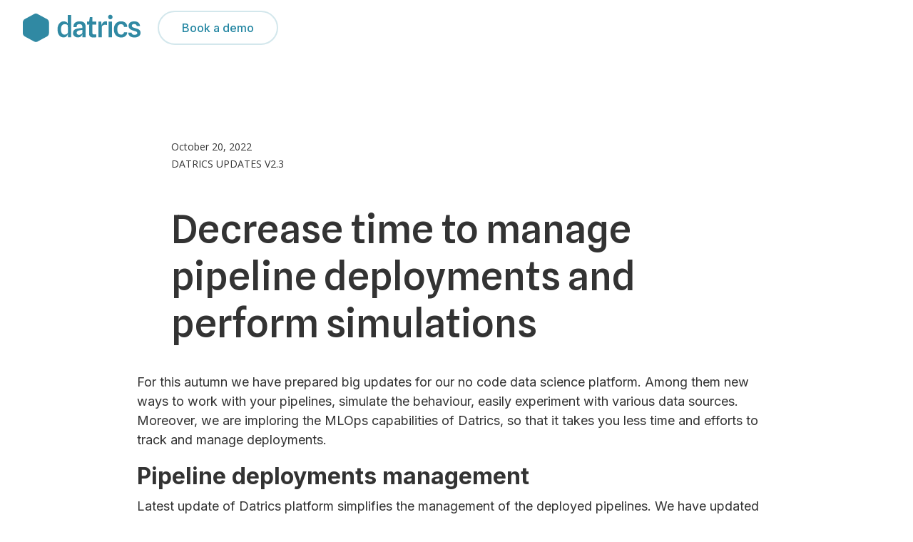

--- FILE ---
content_type: text/html
request_url: https://www.datrics.ai/updates/datrics-updates-october-2022
body_size: 12836
content:
<!DOCTYPE html><!-- This site was created in Webflow. https://webflow.com --><!-- Last Published: Mon Nov 03 2025 10:38:00 GMT+0000 (Coordinated Universal Time) --><html data-wf-domain="www.datrics.ai" data-wf-page="65b23df8cd97ea32b9caac94" data-wf-site="62b062b30cd76f97a62e0c01" data-wf-collection="65b23df8cd97ea32b9caaaf8" data-wf-item-slug="datrics-updates-october-2022"><head><meta charset="utf-8"/><title>Datrics Updates: Decrease time to manage pipeline deployments and perform simulations</title><meta content="For this autumn we have prepared big updates for our no code data science platform. Among them new ways to work with your pipelines, simulate the behaviour, easily experiment with various data sources. Moreover, we are imploring the MLOps capabilities of Datrics, so that it takes you less time and efforts to track and manage deployments." name="description"/><meta content="Datrics Updates: Decrease time to manage pipeline deployments and perform simulations" property="og:title"/><meta content="For this autumn we have prepared big updates for our no code data science platform. Among them new ways to work with your pipelines, simulate the behaviour, easily experiment with various data sources. Moreover, we are imploring the MLOps capabilities of Datrics, so that it takes you less time and efforts to track and manage deployments." property="og:description"/><meta content="https://cdn.prod.website-files.com/62f27a49562f4748a9671e6f/65135e053d0f55b42dd350d3_Updates_thumb.png" property="og:image"/><meta content="Datrics Updates: Decrease time to manage pipeline deployments and perform simulations" property="twitter:title"/><meta content="For this autumn we have prepared big updates for our no code data science platform. Among them new ways to work with your pipelines, simulate the behaviour, easily experiment with various data sources. Moreover, we are imploring the MLOps capabilities of Datrics, so that it takes you less time and efforts to track and manage deployments." property="twitter:description"/><meta content="https://cdn.prod.website-files.com/62f27a49562f4748a9671e6f/65135e053d0f55b42dd350d3_Updates_thumb.png" property="twitter:image"/><meta property="og:type" content="website"/><meta content="summary_large_image" name="twitter:card"/><meta content="width=device-width, initial-scale=1" name="viewport"/><meta content="Webflow" name="generator"/><link href="https://cdn.prod.website-files.com/62b062b30cd76f97a62e0c01/css/datrics.webflow.shared.ccacc220f.css" rel="stylesheet" type="text/css"/><link href="https://fonts.googleapis.com" rel="preconnect"/><link href="https://fonts.gstatic.com" rel="preconnect" crossorigin="anonymous"/><script src="https://ajax.googleapis.com/ajax/libs/webfont/1.6.26/webfont.js" type="text/javascript"></script><script type="text/javascript">WebFont.load({  google: {    families: ["Open Sans:300,300italic,400,400italic,600,600italic,700,700italic,800,800italic","Inconsolata:400,700","Poppins:100,100italic,200,200italic,300,300italic,regular,italic,500,500italic,600,600italic,700,700italic,800,800italic,900,900italic","Inter:regular,500,600,700,800","Inter Tight:regular,500,600,700,800","Spline Sans:regular,500,600,700:latin,latin-ext","DM Mono:regular"]  }});</script><script type="text/javascript">!function(o,c){var n=c.documentElement,t=" w-mod-";n.className+=t+"js",("ontouchstart"in o||o.DocumentTouch&&c instanceof DocumentTouch)&&(n.className+=t+"touch")}(window,document);</script><link href="https://cdn.prod.website-files.com/62b062b30cd76f97a62e0c01/66d9e435faad805181db7b61_favicon.png" rel="shortcut icon" type="image/x-icon"/><link href="https://cdn.prod.website-files.com/62b062b30cd76f97a62e0c01/62f9e9dee0ceed1b23a2d982_Fav%20256.png" rel="apple-touch-icon"/><script async="" src="https://www.googletagmanager.com/gtag/js?id=UA-149358748-1"></script><script type="text/javascript">window.dataLayer = window.dataLayer || [];function gtag(){dataLayer.push(arguments);}gtag('js', new Date());gtag('config', 'UA-149358748-1', {'anonymize_ip': false});</script><script type="text/javascript">!function(f,b,e,v,n,t,s){if(f.fbq)return;n=f.fbq=function(){n.callMethod?n.callMethod.apply(n,arguments):n.queue.push(arguments)};if(!f._fbq)f._fbq=n;n.push=n;n.loaded=!0;n.version='2.0';n.agent='plwebflow';n.queue=[];t=b.createElement(e);t.async=!0;t.src=v;s=b.getElementsByTagName(e)[0];s.parentNode.insertBefore(t,s)}(window,document,'script','https://connect.facebook.net/en_US/fbevents.js');fbq('consent', 'revoke');fbq('init', '3409783445919485');fbq('track', 'PageView');</script><!-- Google Tag Manager -->
<script>(function(w,d,s,l,i){w[l]=w[l]||[];w[l].push({'gtm.start':
new Date().getTime(),event:'gtm.js'});var f=d.getElementsByTagName(s)[0],
j=d.createElement(s),dl=l!='dataLayer'?'&l='+l:'';j.async=true;j.src=
'https://www.googletagmanager.com/gtm.js?id='+i+dl;f.parentNode.insertBefore(j,f);
})(window,document,'script','dataLayer','GTM-W2XFQSN');</script>
<!-- End Google Tag Manager -->
<script>!function () {var reb2b = window.reb2b = window.reb2b || [];if (reb2b.invoked) return;reb2b.invoked = true;reb2b.methods = ["identify", "collect"];reb2b.factory = function (method) {return function () {var args = Array.prototype.slice.call(arguments);args.unshift(method);reb2b.push(args);return reb2b;};};for (var i = 0; i < reb2b.methods.length; i++) {var key = reb2b.methods[i];reb2b[key] = reb2b.factory(key);}reb2b.load = function (key) {var script = document.createElement("script");script.type = "text/javascript";script.async = true;script.src = "https://s3-us-west-2.amazonaws.com/b2bjsstore/b/" + key + "/reb2b.js.gz";var first = document.getElementsByTagName("script")[0];first.parentNode.insertBefore(script, first);};reb2b.SNIPPET_VERSION = "1.0.1";reb2b.load("R6G5YHZ1GM65");}();</script>

</head><body><div data-animation="default" data-collapse="medium" data-duration="400" data-easing="ease" data-easing2="ease" role="banner" class="uui-navbar02_component empty w-nav"><div class="uui-navbar02_container"><a href="/" class="w-inline-block"><img loading="lazy" height="40" alt="" src="https://cdn.prod.website-files.com/62b062b30cd76f97a62e0c01/6869230c21fb3d8eb6bca6bc_datrics-wordmark.svg" class="image-98"/></a><a href="#" class="uui-navbar02_logo-link w-nav-brand"></a><div class="uui-navbar02_menu-button w-nav-button"><div class="menu-icon_component"><div class="menu-icon_line-top"></div><div class="menu-icon_line-middle"></div><div class="menu-icon_line-bottom"></div></div></div><nav role="navigation" class="uui-navbar02_menu w-nav-menu"><div class="uui-navbar02_menu-left"><a href="https://datrics.notion.site/Open-Vacancies-69c08a03e43c4eca8374d9697d7738a2?pvs=4" target="_blank" class="uui-navbar02_link w-nav-link">Careers</a><a href="/about-us" class="uui-navbar02_link w-nav-link">About us</a><div data-delay="300" data-hover="true" data-w-id="42bb4e3e-32ec-d286-39d0-882139b02473" class="uui-navbar02_menu-dropdown w-dropdown"><div class="uui-navbar02_dropdown-toggle w-dropdown-toggle"><div class="uui-dropdown-icon w-embed"><svg width="20" height="20" viewBox="0 0 20 20" fill="none" xmlns="http://www.w3.org/2000/svg">
<path d="M5 7.5L10 12.5L15 7.5" stroke="currentColor" stroke-width="1.67" stroke-linecap="round" stroke-linejoin="round"/>
</svg></div><div class="uui-navbar02_link">Solutions</div></div><nav class="uui-navbar02_dropdown-list w-dropdown-list"><div class="uui-navbar02_dropdown-content-single"><h4 class="uui-navbar02_heading">Use cases</h4><div class="collection-list-wrapper w-dyn-list"><div role="list" class="collection-list-3 w-dyn-items w-row"><div role="listitem" class="collection-item-2 navbar-fallback w-dyn-item w-col w-col-6"><div class="uui-blog02_item"><a data-w-id="42bb4e3e-32ec-d286-39d0-882139b02480" href="/success-stories/revolutionizing-business-intelligence-in-a-leading-financial-institution-through-ai-driven-insights" class="uui-blog02_image-link w-inline-block"><div class="uui-blog02_image-wrapper"><img alt="Learn how Datrics and AI analytics helped a financial institution overcome data challenges, streamline operations, and unlock strategic insights." loading="lazy" src="" class="uui-blog02_image"/></div></a><a href="/success-stories/revolutionizing-business-intelligence-in-a-leading-financial-institution-through-ai-driven-insights" class="uui-blog02_title-link w-inline-block"><h2 class="uui-heading-xsmall-3">Heading</h2></a><a href="/success-stories/revolutionizing-business-intelligence-in-a-leading-financial-institution-through-ai-driven-insights" class="uui-button-link-3 w-inline-block"><div class="text-block-22">Read more</div><div class="uui-button-icon-3 w-embed"><svg width="20" height="20" viewBox="0 0 20 20" fill="none" xmlns="http://www.w3.org/2000/svg">
<path d="M5.83301 14.1668L14.1663 5.8335M14.1663 5.8335H5.83301M14.1663 5.8335V14.1668" stroke="CurrentColor" stroke-width="1.67" stroke-linecap="round" stroke-linejoin="round"/>
</svg></div></a></div></div><div role="listitem" class="collection-item-2 navbar-fallback w-dyn-item w-col w-col-6"><div class="uui-blog02_item"><a data-w-id="42bb4e3e-32ec-d286-39d0-882139b02480" href="/success-stories/scalable-ai-automation-for-healthcare-claims-coverage-revenue-cycle-operations" class="uui-blog02_image-link w-inline-block"><div class="uui-blog02_image-wrapper"><img alt="Managing healthcare claims processing across complex providers and insurers presents a significant challenge. How to simplify the complexity and offer clear guidance on AI-powered solutions?" loading="lazy" src="" class="uui-blog02_image"/></div></a><a href="/success-stories/scalable-ai-automation-for-healthcare-claims-coverage-revenue-cycle-operations" class="uui-blog02_title-link w-inline-block"><h2 class="uui-heading-xsmall-3">Heading</h2></a><a href="/success-stories/scalable-ai-automation-for-healthcare-claims-coverage-revenue-cycle-operations" class="uui-button-link-3 w-inline-block"><div class="text-block-22">Read more</div><div class="uui-button-icon-3 w-embed"><svg width="20" height="20" viewBox="0 0 20 20" fill="none" xmlns="http://www.w3.org/2000/svg">
<path d="M5.83301 14.1668L14.1663 5.8335M14.1663 5.8335H5.83301M14.1663 5.8335V14.1668" stroke="CurrentColor" stroke-width="1.67" stroke-linecap="round" stroke-linejoin="round"/>
</svg></div></a></div></div></div></div></div></nav></div><div data-delay="300" data-hover="true" class="uui-navbar02_menu-dropdown w-dropdown"><div class="uui-navbar02_dropdown-toggle w-dropdown-toggle"><div class="uui-dropdown-icon w-embed"><svg width="20" height="20" viewBox="0 0 20 20" fill="none" xmlns="http://www.w3.org/2000/svg">
<path d="M5 7.5L10 12.5L15 7.5" stroke="currentColor" stroke-width="1.67" stroke-linecap="round" stroke-linejoin="round"/>
</svg></div><div class="uui-navbar02_link">Resources</div></div><nav class="uui-navbar02_dropdown-list w-dropdown-list"><div class="uui-navbar02_dropdown-content"><nav class="uui-navbar02_dropdown-content-left"><div class="uui-navbar02_dropdown-link-list"><h4 class="uui-navbar02_heading resources">Resources</h4><a href="/success-stories" class="uui-navbar02_dropdown-link w-inline-block"><div class="uui-navbar02_icon-wrapper"><div class="uui-icon-1x1-xsmall _32 w-embed"><svg xmlns="http://www.w3.org/2000/svg" width="32" height="32" viewBox="0 0 32 32"><path fill="currentColor" d="M26 7h-2V6a2 2 0 0 0-2-2H10a2 2 0 0 0-2 2v1H6a2 2 0 0 0-2 2v3a4.005 4.005 0 0 0 4 4h.322A8.17 8.17 0 0 0 15 21.934V26h-5v2h12v-2h-5v-4.069A7.97 7.97 0 0 0 23.74 16H24a4.005 4.005 0 0 0 4-4V9a2 2 0 0 0-2-2M8 14a2 2 0 0 1-2-2V9h2Zm14 0a6 6 0 0 1-6.185 5.997A6.2 6.2 0 0 1 10 13.707V6h12Zm4-2a2 2 0 0 1-2 2V9h2Z"/></svg></div></div><div class="uui-navbar02_item-right"><div class="uui-navbar02_item-heading">Success Stories</div><div class="uui-text-size-small-2 hide-mobile-landscape">Learn how our customers are making big changes.</div></div></a><a href="/articles" class="uui-navbar02_dropdown-link w-inline-block"><div class="uui-navbar02_icon-wrapper"><div class="uui-icon-1x1-xsmall _32 w-embed"><svg xmlns="http://www.w3.org/2000/svg" width="32" height="32" viewBox="0 0 32 32"><path fill="currentColor" d="m25.7 9.3l-7-7c-.2-.2-.4-.3-.7-.3H8c-1.1 0-2 .9-2 2v24c0 1.1.9 2 2 2h16c1.1 0 2-.9 2-2V10c0-.3-.1-.5-.3-.7M18 4.4l5.6 5.6H18zM24 28H8V4h8v6c0 1.1.9 2 2 2h6z"/><path fill="currentColor" d="M10 22h12v2H10zm0-6h12v2H10z"/></svg></div></div><div class="uui-navbar02_item-right"><div class="uui-navbar02_item-heading">Articles</div><div class="uui-text-size-small-2 hide-mobile-landscape">The latest industry news, updates and info.</div></div></a><a href="/updates" class="uui-navbar02_dropdown-link w-inline-block"><div class="uui-navbar02_icon-wrapper"><div class="uui-icon-1x1-xsmall _32 w-embed"><svg xmlns="http://www.w3.org/2000/svg" width="32" height="32" viewBox="0 0 32 32"><path fill="currentColor" d="M16 2v2h10v15h2V4a2 2 0 0 0-2-2Z"/><path fill="currentColor" d="M11 7v2h10v15h2V9a2 2 0 0 0-2-2Z"/><path fill="currentColor" d="M6 12h10a2 2 0 0 1 2 2v14a2 2 0 0 1-2 2H6a2 2 0 0 1-2-2V14a2 2 0 0 1 2-2m10 2l-10-.001V28h10Z"/></svg></div></div><div class="uui-navbar02_item-right"><div class="uui-navbar02_item-heading">Updates</div><div class="uui-text-size-small-2 hide-mobile-landscape">Get up and running on new features and techniques.</div></div></a></div><div class="uui-navbar02_dropdown-link-list"><h4 class="uui-navbar02_heading resources">Company</h4><a href="https://datrics.notion.site/Open-Vacancies-69c08a03e43c4eca8374d9697d7738a2?pvs=4" target="_blank" class="uui-navbar02_dropdown-link w-inline-block"><div class="uui-navbar02_icon-wrapper"><div class="uui-icon-1x1-xsmall _32 w-embed"><svg xmlns="http://www.w3.org/2000/svg" width="32" height="32" viewBox="0 0 32 32"><path fill="currentColor" d="M20 6a9.9 9.9 0 0 0-4 .842a9.999 9.999 0 1 0 0 18.318A9.998 9.998 0 1 0 20 6m-8 18a8 8 0 1 1 1.757-15.798a9.973 9.973 0 0 0 0 15.598A8 8 0 0 1 12 24m8 0a8 8 0 0 1-1.757-.2a9.973 9.973 0 0 0 0-15.599A7.997 7.997 0 1 1 20 24"/></svg></div></div><div class="uui-navbar02_item-right"><div class="div-block-82"><div class="uui-navbar02_item-heading">Careers</div><div class="uui-button-icon-3 dark w-embed"><svg width="20" height="20" viewBox="0 0 20 20" fill="none" xmlns="http://www.w3.org/2000/svg">
<path d="M5.83301 14.1668L14.1663 5.8335M14.1663 5.8335H5.83301M14.1663 5.8335V14.1668" stroke="CurrentColor" stroke-width="1.67" stroke-linecap="round" stroke-linejoin="round"/>
</svg></div></div><div class="uui-text-size-small-2 hide-mobile-landscape">Look at the opportunities to work with us.</div></div></a><a href="/about-us" class="uui-navbar02_dropdown-link w-inline-block"><div class="uui-navbar02_icon-wrapper"><div class="uui-icon-1x1-xsmall _32 w-embed"><svg xmlns="http://www.w3.org/2000/svg" width="32" height="32" viewBox="0 0 32 32"><path fill="currentColor" d="M26 14h-2v2h2a3.003 3.003 0 0 1 3 3v4h2v-4a5.006 5.006 0 0 0-5-5M24 4a3 3 0 1 1-3 3a3 3 0 0 1 3-3m0-2a5 5 0 1 0 5 5a5 5 0 0 0-5-5m-1 28h-2v-2a3.003 3.003 0 0 0-3-3h-4a3.003 3.003 0 0 0-3 3v2H9v-2a5.006 5.006 0 0 1 5-5h4a5.006 5.006 0 0 1 5 5zm-7-17a3 3 0 1 1-3 3a3 3 0 0 1 3-3m0-2a5 5 0 1 0 5 5a5 5 0 0 0-5-5m-8 3H6a5.006 5.006 0 0 0-5 5v4h2v-4a3.003 3.003 0 0 1 3-3h2zM8 4a3 3 0 1 1-3 3a3 3 0 0 1 3-3m0-2a5 5 0 1 0 5 5a5 5 0 0 0-5-5"/></svg></div></div><div class="uui-navbar02_item-right"><div class="uui-navbar02_item-heading">About us</div><div class="uui-text-size-small-2 hide-mobile-landscape">Learn about our story and our mission statement.</div></div></a><a href="https://wiki.datrics.ai" target="_blank" class="uui-navbar02_dropdown-link w-inline-block"><div class="uui-navbar02_icon-wrapper"><div class="uui-icon-1x1-xsmall _32 w-embed"><svg xmlns="http://www.w3.org/2000/svg" width="32" height="32" viewBox="0 0 32 32"><path fill="currentColor" d="M19 10h7v2h-7zm0 5h7v2h-7zm0 5h7v2h-7zM6 10h7v2H6zm0 5h7v2H6zm0 5h7v2H6z"/><path fill="currentColor" d="M28 5H4a2 2 0 0 0-2 2v18a2 2 0 0 0 2 2h24a2 2 0 0 0 2-2V7a2 2 0 0 0-2-2M4 7h11v18H4Zm13 18V7h11v18Z"/></svg></div></div><div class="uui-navbar02_item-right"><div class="uui-navbar02_item-heading">Documentation</div><div class="uui-text-size-small-2 hide-mobile-landscape">News and writings, press releases, and press resources.</div></div></a><a href="#" class="uui-navbar02_dropdown-link hidden w-inline-block"><div class="uui-navbar02_icon-wrapper"><div class="uui-icon-1x1-xsmall w-embed"><svg width="25" height="24" viewBox="0 0 25 24" fill="none" xmlns="http://www.w3.org/2000/svg">
<path d="M22.667 21V19C22.667 17.1362 21.3922 15.5701 19.667 15.126M16.167 3.29076C17.6329 3.88415 18.667 5.32131 18.667 7C18.667 8.67869 17.6329 10.1159 16.167 10.7092M17.667 21C17.667 19.1362 17.667 18.2044 17.3625 17.4693C16.9565 16.4892 16.1778 15.7105 15.1977 15.3045C14.4626 15 13.5308 15 11.667 15H8.66699C6.80323 15 5.87134 15 5.13626 15.3045C4.15615 15.7105 3.37745 16.4892 2.97147 17.4693C2.66699 18.2044 2.66699 19.1362 2.66699 21M14.167 7C14.167 9.20914 12.3761 11 10.167 11C7.95785 11 6.16699 9.20914 6.16699 7C6.16699 4.79086 7.95785 3 10.167 3C12.3761 3 14.167 4.79086 14.167 7Z" stroke="currentColor" stroke-width="2" stroke-linecap="round" stroke-linejoin="round"/>
</svg></div></div><div class="uui-navbar02_item-right"><div class="uui-navbar02_text-wrapper"><div class="uui-navbar02_item-heading margin-bottom-0">Careers</div><div class="uui-badge-small-success"><div>We&#x27;re hiring!</div></div></div><div class="uui-text-size-small-2 hide-mobile-landscape">We’re always looking for talented people. Join our team!</div></div></a></div></nav></div></nav></div></div><div class="uui-navbar02_menu-right"><div class="uui-navbar02_button-wrapper"><a href="/contact-us" class="uui-button-5 is-button-small contour w-inline-block"><div class="text-block-26">Book a demo</div></a></div></div></nav></div></div><div class="w-embed w-iframe"><!-- Google Tag Manager (noscript) -->
<noscript><iframe src="https://www.googletagmanager.com/ns.html?id=GTM-W2XFQSN"
height="0" width="0" style="display:none;visibility:hidden"></iframe></noscript>
<!-- End Google Tag Manager (noscript) --></div><div class="section-2365"><div class="container-14 w-container"><div class="div-block-24"><div class="text-block-23">October 20, 2022</div><div class="text-block-23">DATRICS UPDATES V2.3</div></div></div></div><div class="section-12"><div class="container-8-copy w-container"><div class="div-block-25"><h1 class="heading-1 updates mobile">Decrease time to manage pipeline deployments and perform simulations</h1></div></div></div><header class="uui-section_blogpost02"><div class="blog-section"><div class="uui-container-large"><div class="uui-max-width-large align-center"><div class="uui-blogpost02_content"><div class="body-text w-richtext"><p>For this autumn we have prepared big updates for our no code data science platform. Among them new ways to work with your pipelines, simulate the behaviour, easily experiment with various data sources. Moreover, we are imploring the MLOps capabilities of Datrics, so that it takes you less time and efforts to track and manage deployments.<br/></p><h2><strong>Pipeline deployments management</strong></h2><p>Latest update of Datrics platform simplifies the management of the deployed pipelines. We have updated the Deployment tab. Users are able to see the status and time of the last run, therefore quickly assessing the state of the deployments in the project.</p><p>There are also success metrics added to the list of the deployed pipelines - success rate and average run time. Success rate is a percent of successful runs, out of all. Average time of the pipeline run is the average time of the successful events.</p><figure style="max-width:1600pxpx" class="w-richtext-align-fullwidth w-richtext-figure-type-image"><div><img src="https://cdn.prod.website-files.com/62f27a49562f4748a9671e6f/65135c7c007a70315ebf0e46_Updates_1.png" loading="lazy" alt=""/></div><figcaption><em>List of the deployed pipelines with success rate and av. time of the successful run</em></figcaption></figure><p>In the events list of the pipeline deployment one may see the necessary information to understand the state of the deployment:</p><p>- Status of the run, error message will be shown if any</p><p>- Triggered by - Scheduled or API</p><p>- Time in UTC</p><ul role="list"><li>Scheduled - event added to the queue</li><li>Started - when event was started</li><li>Finished - time of the event end</li></ul><p>- Time of the run</p><figure style="max-width:1600pxpx" class="w-richtext-align-fullwidth w-richtext-figure-type-image"><div><img src="https://cdn.prod.website-files.com/62f27a49562f4748a9671e6f/65135cb5007a70315ebf4255_Updates_2.png" loading="lazy" alt=""/></div><figcaption><em>List of the deployed pipeline run events</em></figcaption></figure><p>From the events page, one may manually trigger the pipeline run, the event will be added to the list.</p><p>Sometimes there’s a need to rerun the pipeline with the particular parameters. For this purpose, pipelines that were triggered by the API mat be rerun with the defined parameters from the Events page. It’s important to note, that the latest version of the pipeline will be triggered with the parameters from the previous run.</p><p>With the latest updates, when the user needs to update the pipeline before continue running the pipeline, one should not undeploy the pipeline. Now it’s possible to <strong><em>pause</em></strong> the deployment. The scene will be unblocked and available for editing.</p><figure style="max-width:1600pxpx" class="w-richtext-align-fullwidth w-richtext-figure-type-image"><div><img src="https://cdn.prod.website-files.com/62f27a49562f4748a9671e6f/65135cee999fb1bd8c3e4325_Updates_3.png" loading="lazy" alt=""/></div><figcaption><em>Deployed pipeline may be paused, undeployed and scheduler updated from the scene or Deployment tab<br/></em></figcaption></figure><p>Last but not list, the settings of the deployed pipeline (schedule, notifications) may be updated without the need to undeploy and deploy the pipeline.</p><h2><strong>Run simulations with variable mode</strong></h2><p>New variable mode adds the flexibility to the way we work with pipelines. User may create variable on the level of the pipeline and use them afterwards to the set up bricks. You may wonder when it may be useful.</p><p>Just imagine,  you need to update one value in the pipeline settings and for that you have to update the 20 bricks. This definitely will prevent you to experiment with your data.</p><p>Here are some basic use cases you may consider:</p><ul role="list"><li>Test the algorithm with various parameters</li><li>Change the data source without the necessity to rename all the columns and fit it to the original structure</li><li>Create templates for other users</li><li>Test model training for various target values</li></ul><p>Below we sharing brief description on how to start using the variable mode.</p><p>First, you need to enable it for the pipeline. Go to the advanced settings on the pipeline scene <strong>Enable variable mode.</strong></p><p><strong>‍</strong>The button <strong>Configure variables</strong> will be added to your scene. Add as mane variables as you need. Set the name, type and value. This values will be further used during the pipeline runs.</p><figure class="w-richtext-align-normal w-richtext-figure-type-image"><div><img src="https://cdn.prod.website-files.com/62f27a49562f4748a9671e6f/65135d1e72fb9518480924e4_Updates_4.png" loading="lazy" alt=""/></div><figcaption><em>Variables configuration for simulations</em></figcaption></figure><p>After you have created the variables for the pipeline, on the brick setting panel you will see the option to <strong>switch to variable</strong> for the settings. Not all of the settings may be switched to the variable mode, some complex bricks settings should be set up as usual, for example Bining or Math Formula bricks.</p><p>Select the variable from the list, so that value is retrieved from the variable configuration. The updated setting will be highlighted in the right panel. You may switch back at any moment by selecting <strong>switch to value</strong> in the brick settings.</p><p>After you have created the variables for the pipeline, on the brick setting panel you will see the option to <strong>switch to variable</strong> for the settings. Not all of the settings may be switched to the variable mode, some complex bricks settings should be set up as usual, for example Bining or Math Formula bricks.</p><figure class="w-richtext-align-normal w-richtext-figure-type-image"><div><img src="https://cdn.prod.website-files.com/62f27a49562f4748a9671e6f/65135d5376d8b280dfccb4f1_Updates_5.png" loading="lazy" alt=""/></div><figcaption><em>Use the variables in the bricks settings</em></figcaption></figure><p>Select the variable from the list, so that value is retrieved from the variable configuration. The updated setting will be highlighted in the right panel. You may switch back at any moment by selecting <strong>switch to value</strong> in the brick settings.</p><p>Pipelines that use variable mode may be converted to pipeline bricks or deployed. Deployed pipelines will be using the latest configuration of the variables. As for the pipeline bricks, you will be able to set up variable for each pipeline brick separatelly.</p><p>We are excited with new possibilities it opens for experimentation and cooperation of the teams. Can not wait to receive your feedback.</p><h2><strong>Survival analysis</strong></h2><p>We are adding a brick with the new model to <a href="http://datrics.ai/">Datrics.ai</a>  - Cox Regression. Cox Regression is one of the most popular regression techniques for survival analysis, which is used to connect several risk factors or exposures, considered simultaneously, to survival time.</p><p>To train Cox regression model one needs to connect the to the input dataset and set it up. The following setting are available: duration, event, strata, cluster. The results of the model are available in the “Model performance” view.</p><figure style="max-width:1600pxpx" class="w-richtext-align-fullwidth w-richtext-figure-type-image"><div><img src="https://cdn.prod.website-files.com/62f27a49562f4748a9671e6f/65135d87ac39c28d3afbdc21_Updates_6.png" loading="lazy" alt=""/></div><figcaption><em>The Model performance tab provides all the essential model metrics and some visualizations.</em></figcaption></figure><p><em>Supported metrics:</em> AIC (Akaike Information Criterion) partial, Concordance, MAPE (Mean Absolute Percentage Error), RMSE (Root Mean Square Error).</p><p>Also, we get the Log Likelihood Ratio test for the Cox regression model, where the existing model (with all the covariates) is compared to the trivial model with no covariates. If the Strata was provided, the Survival Plot shows the Survival curve and a visual representation of the coefficients (i.e. log hazard ratios) by strata. Similarly, the Hazard Plot represents the Baseline Hazard and the Baseline Cumulative Hazard by strata.In addition, the “Model performance” visualizations include the Quantile-Quantile plot and the Prediction Error Analysis plot.</p><figure style="max-width:1600pxpx" class="w-richtext-align-fullwidth w-richtext-figure-type-image"><div><img src="https://cdn.prod.website-files.com/62f27a49562f4748a9671e6f/65135dd1d6e4ec6cfcf6f4f3_Updates_7.png" loading="lazy" alt=""/></div></figure><p>Similar to the other models, Cox regression could be used for predictions in “Predict” brick and saved to the assets.<em>‍</em></p><p>Read more on <a href="https://wiki.datrics.ai/cox-regression" target="_blank">Cox regression</a> and usage example.</p><h2><strong>Aggregate brick with new functions<br/></strong></h2><p>Datrics constantly improves the standard bricks and covers the gaps where we find them. Therefore, we are adding new functions to the Aggregate brick:<br/></p><ul role="list"><li>Median</li><li>Percentiles</li><li>Mode</li><li>Count Distinct</li></ul><p>‍</p></div></div></div></div></div></header><div class="section-27"><div class="container-28 w-container"><h2 class="uui-heading-large">Check out our previous updates</h2></div></div><div class="container-16 w-container"><section class="uui-section_blogsection02"><div class="uui-page-padding-2"><div class="uui-container-large-4"><div class="uui-padding-vertical-xhuge-6"><div class="uui-blogsection02_component"><div class="uui-blogsection02_list-wrapper"><div class="w-layout-grid uui-blogsection02_list"><div class="uui-blogsection04_item"><a data-w-id="cd8495c4-e10e-22ce-a97c-cf55ceaef889" href="/updates/datrics-updates-september-2022" class="uui-blogsection02_image-link w-inline-block"><div class="uui-blogsection02_image-wrapper"><img src="https://cdn.prod.website-files.com/62f27a49562f4748a9671e6f/6513607c2e132c10b3f2d26e_Update_thumb.png" loading="lazy" alt="Datrics updates: Unleash the power of custom features with additional python packages" sizes="(max-width: 767px) 100vw, (max-width: 991px) 728px, 940px" srcset="https://cdn.prod.website-files.com/62f27a49562f4748a9671e6f/6513607c2e132c10b3f2d26e_Update_thumb-p-500.png 500w, https://cdn.prod.website-files.com/62f27a49562f4748a9671e6f/6513607c2e132c10b3f2d26e_Update_thumb.png 800w" class="uui-blogsection02_image"/></div></a><a href="/updates/datrics-updates-september-2022" class="uui-blogsection02_title-link w-inline-block"><h3 class="uui-heading-xsmall-2">Unleash the power of custom features with additional python packages</h3></a><div class="uui-text-size-medium-2">While the world is enjoying summer vacations, Datrics breaks limits to what’s possible with no-code analytics and data science platform. Let’s dive into custom code updates and new features in charts.</div></div><div class="uui-blogsection02_item"><a data-w-id="cd8495c4-e10e-22ce-a97c-cf55ceaef892" href="/updates/datrics-updates-v2-1-21-july-2022" class="uui-blogsection02_image-link w-inline-block"><div class="uui-blogsection02_image-wrapper"><img src="https://cdn.prod.website-files.com/62f27a49562f4748a9671e6f/651361aec4e64d194c95d527_Update_thumb.png" loading="lazy" alt="Datrics updates: Unleash the power of custom features with additional python packages" sizes="(max-width: 767px) 100vw, (max-width: 991px) 728px, 940px" srcset="https://cdn.prod.website-files.com/62f27a49562f4748a9671e6f/651361aec4e64d194c95d527_Update_thumb-p-500.png 500w, https://cdn.prod.website-files.com/62f27a49562f4748a9671e6f/651361aec4e64d194c95d527_Update_thumb.png 800w" class="uui-blogsection02_image"/></div></a><a href="/updates/datrics-updates-v2-1-21-july-2022" class="uui-blogsection02_title-link w-inline-block"><h3 class="uui-heading-xsmall-2">Adding custom features to the Datrics pipeline and more</h3></a><div class="uui-text-size-medium-2">Introducing new cool features in the latest Datrics updates for data analysts to add custom bricks, benefit from an expanded toolset to analyze time series, and run experiments faster.</div><a data-w-id="cd8495c4-e10e-22ce-a97c-cf55ceaef89a" href="#" class="uui-button-link-4 w-inline-block"></a></div><div class="uui-blogsection02_item"><a data-w-id="cd8495c4-e10e-22ce-a97c-cf55ceaef89c" href="/updates/datrics-updates-june-2022" class="uui-blogsection02_image-link w-inline-block"><div class="uui-blogsection02_image-wrapper"><img src="https://cdn.prod.website-files.com/62f27a49562f4748a9671e6f/65136346318595b79960d9d2_Updates_thumb.png" loading="lazy" alt="Datrics Updates: Boost your productivity while working with pipelines on Datrics" sizes="(max-width: 767px) 100vw, (max-width: 991px) 728px, 940px" srcset="https://cdn.prod.website-files.com/62f27a49562f4748a9671e6f/65136346318595b79960d9d2_Updates_thumb-p-500.png 500w, https://cdn.prod.website-files.com/62f27a49562f4748a9671e6f/65136346318595b79960d9d2_Updates_thumb-p-800.png 800w, https://cdn.prod.website-files.com/62f27a49562f4748a9671e6f/65136346318595b79960d9d2_Updates_thumb-p-1080.png 1080w, https://cdn.prod.website-files.com/62f27a49562f4748a9671e6f/65136346318595b79960d9d2_Updates_thumb.png 1440w" class="uui-blogsection02_image"/></div></a><a href="/updates/datrics-updates-june-2022" class="uui-blogsection02_title-link w-inline-block"><h3 class="uui-heading-xsmall-2">Boost your productivity while working with pipelines on Datrics</h3></a><div class="uui-text-size-medium-2">June updates let data analysts run big pipelines faster, analyze the results on a go and create &quot;ready to present&quot; pipelines.</div></div></div></div></div></div></div></div></section></div><footer class="uui-footer04_component"><div class="uui-page-padding-16"><div class="uui-container-large-16"><div class="uui-padding-vertical-xlarge-2"><div class="w-layout-grid uui-footer04_top-wrapper"><a id="w-node-_2848edf4-f832-b291-6bc3-b79c2ac80f66-2ac80f61" href="/old-home-3" class="uui-footer04_logo-link w-inline-block"><img src="https://cdn.prod.website-files.com/62b062b30cd76f97a62e0c01/6869230c21fb3d8eb6bca6bc_datrics-wordmark.svg" loading="lazy" alt="Untitled UI logotext" height="40" class="uui-logo_logotype"/></a><div class="w-layout-grid uui-footer07_link-list"><a href="https://datrics.notion.site/Open-Vacancies-69c08a03e43c4eca8374d9697d7738a2?pvs=4" target="_blank" class="uui-footer07_link w-inline-block"><div class="link">Careers</div></a><a href="/about-us" class="uui-footer07_link w-inline-block"><div class="link">About us</div></a><a href="/contact-us" class="uui-button-secondary-gray-2 w-inline-block"><div class="text-block-26">Contact us</div></a></div></div><div class="uui-footer04_bottom-wrapper"><div id="w-node-_2848edf4-f832-b291-6bc3-b79c2ac80f78-2ac80f61" class="w-layout-grid uui-footer04_social-list"><a href="https://www.facebook.com/datrics/" target="_blank" class="uui-footer04_social-link w-inline-block"><div class="uui-footer04_social-icon w-embed"><svg xmlns="http://www.w3.org/2000/svg" width="24" height="24	" viewBox="0 0 32 32"><path fill="currentColor" d="M26.67 4H5.33A1.34 1.34 0 0 0 4 5.33v21.34A1.34 1.34 0 0 0 5.33 28h11.49v-9.28H13.7v-3.63h3.12v-2.67c0-3.1 1.89-4.79 4.67-4.79c.93 0 1.86 0 2.79.14V11h-1.91c-1.51 0-1.8.72-1.8 1.77v2.31h3.6l-.47 3.63h-3.13V28h6.1A1.34 1.34 0 0 0 28 26.67V5.33A1.34 1.34 0 0 0 26.67 4"/></svg></div></a><a href="https://www.linkedin.com/company/datrics-ai/" class="uui-footer04_social-link w-inline-block"><div class="uui-footer04_social-icon w-embed"><svg xmlns="http://www.w3.org/2000/svg" width="24" height="24" viewBox="0 0 32 32"><path fill="currentColor" d="M26.2 4H5.8C4.8 4 4 4.8 4 5.7v20.5c0 .9.8 1.7 1.8 1.7h20.4c1 0 1.8-.8 1.8-1.7V5.7c0-.9-.8-1.7-1.8-1.7M11.1 24.4H7.6V13h3.5zm-1.7-13c-1.1 0-2.1-.9-2.1-2.1s.9-2.1 2.1-2.1c1.1 0 2.1.9 2.1 2.1s-1 2.1-2.1 2.1m15.1 12.9H21v-5.6c0-1.3 0-3.1-1.9-3.1S17 17.1 17 18.5v5.7h-3.5V13h3.3v1.5h.1c.5-.9 1.7-1.9 3.4-1.9c3.6 0 4.3 2.4 4.3 5.5v6.2z"/></svg></div></a><a href="https://x.com/AiDatrics" target="_blank" class="uui-footer04_social-link w-inline-block"><div class="uui-footer04_social-icon w-embed"><svg xmlns="http://www.w3.org/2000/svg" width="24" height="24" viewBox="0 0 32 32"><path fill="currentColor" d="M18.234 14.162L26.977 4h-2.072l-7.591 8.824L11.25 4H4.258l9.169 13.343L4.258 28H6.33l8.016-9.318L20.75 28h6.993zm-2.837 3.299l-.93-1.329L7.078 5.56h3.182l5.964 8.532l.93 1.329l7.753 11.09h-3.182z"/></svg></div></a><a href="https://www.youtube.com/channel/UChLHwsRF87TzKAXR9s3s1jA" target="_blank" class="uui-footer04_social-link w-inline-block"><div class="uui-footer04_social-icon w-embed"><svg xmlns="http://www.w3.org/2000/svg" width="24" height="24" viewBox="0 0 32 32"><path fill="currentColor" d="M29.41 9.26a3.5 3.5 0 0 0-2.47-2.47C24.76 6.2 16 6.2 16 6.2s-8.76 0-10.94.59a3.5 3.5 0 0 0-2.47 2.47A36 36 0 0 0 2 16a36 36 0 0 0 .59 6.74a3.5 3.5 0 0 0 2.47 2.47c2.18.59 10.94.59 10.94.59s8.76 0 10.94-.59a3.5 3.5 0 0 0 2.47-2.47A36 36 0 0 0 30 16a36 36 0 0 0-.59-6.74M13.2 20.2v-8.4l7.27 4.2Z"/></svg></div></a><a href="https://medium.com/datrics-ai" target="_blank" class="uui-footer04_social-link w-inline-block"><div class="uui-footer04_social-icon w-embed"><svg xmlns="http://www.w3.org/2000/svg" width="24" height="24" viewBox="0 0 24 24"><path d="M4.285 7.269a.733.733 0 0 0-.24-.619l-1.77-2.133v-.32h5.498l4.25 9.32l3.736-9.32H21v.319l-1.515 1.451a.45.45 0 0 0-.168.425v10.666a.448.448 0 0 0 .168.425l1.479 1.451v.319h-7.436v-.319l1.529-1.487c.152-.15.152-.195.152-.424V8.401L10.95 19.218h-.575L5.417 8.401v7.249c-.041.305.06.612.275.833L7.684 18.9v.319H2.036V18.9l1.992-2.417a.971.971 0 0 0 .257-.833V7.269z" fill="currentColor"/></svg></div></a></div><div class="w-layout-grid uui-footer04_legal-list"><div class="uui-text-size-small-3 text-color-gray500">© 2025 Datrics All rights reserved.</div><div class="uui-text-size-small-3 text-color-gray500">Backed by <span class="text-span-5">Y</span>Combinator</div></div><div class="w-layout-grid uui-footer04_legal-list"><a href="/privacy-policy" class="uui-footer04_legal-link">Privacy Policy</a><a href="/terms-and-conditions" class="uui-footer04_legal-link">Terms of Use</a></div></div></div></div></div></footer><script src="https://d3e54v103j8qbb.cloudfront.net/js/jquery-3.5.1.min.dc5e7f18c8.js?site=62b062b30cd76f97a62e0c01" type="text/javascript" integrity="sha256-9/aliU8dGd2tb6OSsuzixeV4y/faTqgFtohetphbbj0=" crossorigin="anonymous"></script><script src="https://cdn.prod.website-files.com/62b062b30cd76f97a62e0c01/js/webflow.schunk.36b8fb49256177c8.js" type="text/javascript"></script><script src="https://cdn.prod.website-files.com/62b062b30cd76f97a62e0c01/js/webflow.schunk.73d293c6de3f8946.js" type="text/javascript"></script><script src="https://cdn.prod.website-files.com/62b062b30cd76f97a62e0c01/js/webflow.21791836.8cd6c32846136012.js" type="text/javascript"></script><!-- https://github.com/js-cookie/js-cookie -->
<script src="https://cdn.jsdelivr.net/npm/js-cookie@2/src/js.cookie.min.js"></script>

<!-- ezra siton code -->
<script>
  const my_utmParameters = [
    "utm_source", 
    "utm_medium", 
    "utm_campaign",
    "ref",
  ];

  function getAllUrlParams(url) {
    let obj = Object.fromEntries(new URLSearchParams(location.search));
    let cookiesLead = Cookies.get('Lead')
    let ref_exsist = cookiesLead ? JSON.parse(cookieExist).parameters['ref'] : null
    if (document && document.referrer && !ref_exsist) {
      obj.ref = new URL(document.referrer).hostname;
    }
    return obj;
  }
  /* Check if Lead Cookie already exist */
  var cookieExist = Cookies.get('Lead'); // => if false return undefined
  /* get URL params object */
  var getAllUrlParams = getAllUrlParams(); // return object
  /*Convert a JavaScript object into a string */
  var getAllUrlParamsJSON = JSON.stringify(getAllUrlParams);
  /* Check if the url with utm_parameters */
  let isEmpty = jQuery.isEmptyObject(getAllUrlParams); // return true/false

  /* Case 1 - if the page with parameters & no cockie exsist */
  if(!isEmpty && cookieExist === undefined){
    /* Set lead object for the cockies */
    console.log("Case 1 - parameters & no cockie exsist => Create Cockie");
    /* 
		## Set Cookies ##
		expires: If omitted, the cookie becomes a session cookie (This example)
    */
    createLead();
    setUTMformValues();
  }/*end if*/

  let compare = is_this_utm_equal_to_cockie_utm_values();

  if(!isEmpty && cookieExist !== undefined){
    /* it this utm params diff from current lead values create new lead*/
    if(!compare){
      /* Case 3 - cockie already exsist but with diff values Vs url utm parmas
			(remove current Lead and generate new one) 
      */
      // console.log("Case 3 - lead Exist, but with diff parames");
      // Cookies.remove('Lead');
      // createLead();
      // setUTMformValues();
    }else{
      console.log("Case 2 - lead exsist with this params");
      setUTMformValues();
    }
  }

  /* Case 4 - cookie Exist  but page without any utm param */
  if(isEmpty && cookieExist !== undefined){
    console.log("Case 4 - cookie Exist  but page without any utm param");
    setUTMformValues();
  }

  function createLead(){
    var lead = {
      parameters: getAllUrlParams
    };
    /* if you want to add 2 days expires for example: 
   Cookies.set('Lead', 'lead', { expires: 2}) 
   */
    Cookies.set('Lead', lead, { });
  }

  /* check if this utm url equal to the current values of cockie lead */
  function is_this_utm_equal_to_cockie_utm_values(){
    for (const this_utm_element of my_utmParameters) {
      /* if utm_source exist */
      let value_exsist = JSON.parse(cookieExist).parameters[this_utm_element] == getAllUrlParams[this_utm_element];
      console.log(`${value_exsist} - ${JSON.parse(cookieExist).parameters[this_utm_element]} compare to: ${getAllUrlParams[this_utm_element]}`);
      if(value_exsist == false){
        return false;
      }
    }/* end for loop */
    return true;
  }

  function setUTMformValues(){  
    /* webflow form object (Add embed code under webflow designer inside FORM */
    /*
		<input type="text" class="utm_source" placeholder="utm_source" name="utm_source">
<input type="text" class="utm_medium" placeholder="utm_medium" name="utm_medium">
<input type="text" class="utm_campaign" placeholder="utm_campaign" name="utm_campaign">
	*/
    /* the value if the param is empty */
    const empty_param_case = "null";
    /* set feilds */
    for (const this_utm_element of my_utmParameters) {
      /* if utm_source exist */
      set_utm_feild(this_utm_element);
    }/* end for loop */

    /* inner function */
    function set_utm_feild(utm_type){
      let utm_value = JSON.parse(Cookies.get('Lead')).parameters[utm_type];
      let utm_nodes = document.getElementsByClassName(utm_type);
      /* change all utm form feilds */
      if(utm_nodes.length > 0){
        for(var i = 0; i < utm_nodes.length; i++)
        {
          if(!!utm_value && utm_value !== undefined){
            utm_nodes[i].value = utm_value;
          }
          else{
            /* empty param for example ?utm_campaign= or ?utm_campaign */
            utm_nodes[i].value = empty_param_case;
          }
        }/* end for */
      }/* end if */
    }// end inner set_utm_feild function */
  }
</script></body></html>

--- FILE ---
content_type: text/css
request_url: https://cdn.prod.website-files.com/62b062b30cd76f97a62e0c01/css/datrics.webflow.shared.ccacc220f.css
body_size: 60306
content:
html {
  -webkit-text-size-adjust: 100%;
  -ms-text-size-adjust: 100%;
  font-family: sans-serif;
}

body {
  margin: 0;
}

article, aside, details, figcaption, figure, footer, header, hgroup, main, menu, nav, section, summary {
  display: block;
}

audio, canvas, progress, video {
  vertical-align: baseline;
  display: inline-block;
}

audio:not([controls]) {
  height: 0;
  display: none;
}

[hidden], template {
  display: none;
}

a {
  background-color: #0000;
}

a:active, a:hover {
  outline: 0;
}

abbr[title] {
  border-bottom: 1px dotted;
}

b, strong {
  font-weight: bold;
}

dfn {
  font-style: italic;
}

h1 {
  margin: .67em 0;
  font-size: 2em;
}

mark {
  color: #000;
  background: #ff0;
}

small {
  font-size: 80%;
}

sub, sup {
  vertical-align: baseline;
  font-size: 75%;
  line-height: 0;
  position: relative;
}

sup {
  top: -.5em;
}

sub {
  bottom: -.25em;
}

img {
  border: 0;
}

svg:not(:root) {
  overflow: hidden;
}

hr {
  box-sizing: content-box;
  height: 0;
}

pre {
  overflow: auto;
}

code, kbd, pre, samp {
  font-family: monospace;
  font-size: 1em;
}

button, input, optgroup, select, textarea {
  color: inherit;
  font: inherit;
  margin: 0;
}

button {
  overflow: visible;
}

button, select {
  text-transform: none;
}

button, html input[type="button"], input[type="reset"] {
  -webkit-appearance: button;
  cursor: pointer;
}

button[disabled], html input[disabled] {
  cursor: default;
}

button::-moz-focus-inner, input::-moz-focus-inner {
  border: 0;
  padding: 0;
}

input {
  line-height: normal;
}

input[type="checkbox"], input[type="radio"] {
  box-sizing: border-box;
  padding: 0;
}

input[type="number"]::-webkit-inner-spin-button, input[type="number"]::-webkit-outer-spin-button {
  height: auto;
}

input[type="search"] {
  -webkit-appearance: none;
}

input[type="search"]::-webkit-search-cancel-button, input[type="search"]::-webkit-search-decoration {
  -webkit-appearance: none;
}

legend {
  border: 0;
  padding: 0;
}

textarea {
  overflow: auto;
}

optgroup {
  font-weight: bold;
}

table {
  border-collapse: collapse;
  border-spacing: 0;
}

td, th {
  padding: 0;
}

@font-face {
  font-family: webflow-icons;
  src: url("[data-uri]") format("truetype");
  font-weight: normal;
  font-style: normal;
}

[class^="w-icon-"], [class*=" w-icon-"] {
  speak: none;
  font-variant: normal;
  text-transform: none;
  -webkit-font-smoothing: antialiased;
  -moz-osx-font-smoothing: grayscale;
  font-style: normal;
  font-weight: normal;
  line-height: 1;
  font-family: webflow-icons !important;
}

.w-icon-slider-right:before {
  content: "";
}

.w-icon-slider-left:before {
  content: "";
}

.w-icon-nav-menu:before {
  content: "";
}

.w-icon-arrow-down:before, .w-icon-dropdown-toggle:before {
  content: "";
}

.w-icon-file-upload-remove:before {
  content: "";
}

.w-icon-file-upload-icon:before {
  content: "";
}

* {
  box-sizing: border-box;
}

html {
  height: 100%;
}

body {
  color: #333;
  background-color: #fff;
  min-height: 100%;
  margin: 0;
  font-family: Arial, sans-serif;
  font-size: 14px;
  line-height: 20px;
}

img {
  vertical-align: middle;
  max-width: 100%;
  display: inline-block;
}

html.w-mod-touch * {
  background-attachment: scroll !important;
}

.w-block {
  display: block;
}

.w-inline-block {
  max-width: 100%;
  display: inline-block;
}

.w-clearfix:before, .w-clearfix:after {
  content: " ";
  grid-area: 1 / 1 / 2 / 2;
  display: table;
}

.w-clearfix:after {
  clear: both;
}

.w-hidden {
  display: none;
}

.w-button {
  color: #fff;
  line-height: inherit;
  cursor: pointer;
  background-color: #3898ec;
  border: 0;
  border-radius: 0;
  padding: 9px 15px;
  text-decoration: none;
  display: inline-block;
}

input.w-button {
  -webkit-appearance: button;
}

html[data-w-dynpage] [data-w-cloak] {
  color: #0000 !important;
}

.w-code-block {
  margin: unset;
}

pre.w-code-block code {
  all: inherit;
}

.w-optimization {
  display: contents;
}

.w-webflow-badge, .w-webflow-badge > img {
  box-sizing: unset;
  width: unset;
  height: unset;
  max-height: unset;
  max-width: unset;
  min-height: unset;
  min-width: unset;
  margin: unset;
  padding: unset;
  float: unset;
  clear: unset;
  border: unset;
  border-radius: unset;
  background: unset;
  background-image: unset;
  background-position: unset;
  background-size: unset;
  background-repeat: unset;
  background-origin: unset;
  background-clip: unset;
  background-attachment: unset;
  background-color: unset;
  box-shadow: unset;
  transform: unset;
  direction: unset;
  font-family: unset;
  font-weight: unset;
  color: unset;
  font-size: unset;
  line-height: unset;
  font-style: unset;
  font-variant: unset;
  text-align: unset;
  letter-spacing: unset;
  -webkit-text-decoration: unset;
  text-decoration: unset;
  text-indent: unset;
  text-transform: unset;
  list-style-type: unset;
  text-shadow: unset;
  vertical-align: unset;
  cursor: unset;
  white-space: unset;
  word-break: unset;
  word-spacing: unset;
  word-wrap: unset;
  transition: unset;
}

.w-webflow-badge {
  white-space: nowrap;
  cursor: pointer;
  box-shadow: 0 0 0 1px #0000001a, 0 1px 3px #0000001a;
  visibility: visible !important;
  opacity: 1 !important;
  z-index: 2147483647 !important;
  color: #aaadb0 !important;
  overflow: unset !important;
  background-color: #fff !important;
  border-radius: 3px !important;
  width: auto !important;
  height: auto !important;
  margin: 0 !important;
  padding: 6px !important;
  font-size: 12px !important;
  line-height: 14px !important;
  text-decoration: none !important;
  display: inline-block !important;
  position: fixed !important;
  inset: auto 12px 12px auto !important;
  transform: none !important;
}

.w-webflow-badge > img {
  position: unset;
  visibility: unset !important;
  opacity: 1 !important;
  vertical-align: middle !important;
  display: inline-block !important;
}

h1, h2, h3, h4, h5, h6 {
  margin-bottom: 10px;
  font-weight: bold;
}

h1 {
  margin-top: 20px;
  font-size: 38px;
  line-height: 44px;
}

h2 {
  margin-top: 20px;
  font-size: 32px;
  line-height: 36px;
}

h3 {
  margin-top: 20px;
  font-size: 24px;
  line-height: 30px;
}

h4 {
  margin-top: 10px;
  font-size: 18px;
  line-height: 24px;
}

h5 {
  margin-top: 10px;
  font-size: 14px;
  line-height: 20px;
}

h6 {
  margin-top: 10px;
  font-size: 12px;
  line-height: 18px;
}

p {
  margin-top: 0;
  margin-bottom: 10px;
}

blockquote {
  border-left: 5px solid #e2e2e2;
  margin: 0 0 10px;
  padding: 10px 20px;
  font-size: 18px;
  line-height: 22px;
}

figure {
  margin: 0 0 10px;
}

figcaption {
  text-align: center;
  margin-top: 5px;
}

ul, ol {
  margin-top: 0;
  margin-bottom: 10px;
  padding-left: 40px;
}

.w-list-unstyled {
  padding-left: 0;
  list-style: none;
}

.w-embed:before, .w-embed:after {
  content: " ";
  grid-area: 1 / 1 / 2 / 2;
  display: table;
}

.w-embed:after {
  clear: both;
}

.w-video {
  width: 100%;
  padding: 0;
  position: relative;
}

.w-video iframe, .w-video object, .w-video embed {
  border: none;
  width: 100%;
  height: 100%;
  position: absolute;
  top: 0;
  left: 0;
}

fieldset {
  border: 0;
  margin: 0;
  padding: 0;
}

button, [type="button"], [type="reset"] {
  cursor: pointer;
  -webkit-appearance: button;
  border: 0;
}

.w-form {
  margin: 0 0 15px;
}

.w-form-done {
  text-align: center;
  background-color: #ddd;
  padding: 20px;
  display: none;
}

.w-form-fail {
  background-color: #ffdede;
  margin-top: 10px;
  padding: 10px;
  display: none;
}

label {
  margin-bottom: 5px;
  font-weight: bold;
  display: block;
}

.w-input, .w-select {
  color: #333;
  vertical-align: middle;
  background-color: #fff;
  border: 1px solid #ccc;
  width: 100%;
  height: 38px;
  margin-bottom: 10px;
  padding: 8px 12px;
  font-size: 14px;
  line-height: 1.42857;
  display: block;
}

.w-input::placeholder, .w-select::placeholder {
  color: #999;
}

.w-input:focus, .w-select:focus {
  border-color: #3898ec;
  outline: 0;
}

.w-input[disabled], .w-select[disabled], .w-input[readonly], .w-select[readonly], fieldset[disabled] .w-input, fieldset[disabled] .w-select {
  cursor: not-allowed;
}

.w-input[disabled]:not(.w-input-disabled), .w-select[disabled]:not(.w-input-disabled), .w-input[readonly], .w-select[readonly], fieldset[disabled]:not(.w-input-disabled) .w-input, fieldset[disabled]:not(.w-input-disabled) .w-select {
  background-color: #eee;
}

textarea.w-input, textarea.w-select {
  height: auto;
}

.w-select {
  background-color: #f3f3f3;
}

.w-select[multiple] {
  height: auto;
}

.w-form-label {
  cursor: pointer;
  margin-bottom: 0;
  font-weight: normal;
  display: inline-block;
}

.w-radio {
  margin-bottom: 5px;
  padding-left: 20px;
  display: block;
}

.w-radio:before, .w-radio:after {
  content: " ";
  grid-area: 1 / 1 / 2 / 2;
  display: table;
}

.w-radio:after {
  clear: both;
}

.w-radio-input {
  float: left;
  margin: 3px 0 0 -20px;
  line-height: normal;
}

.w-file-upload {
  margin-bottom: 10px;
  display: block;
}

.w-file-upload-input {
  opacity: 0;
  z-index: -100;
  width: .1px;
  height: .1px;
  position: absolute;
  overflow: hidden;
}

.w-file-upload-default, .w-file-upload-uploading, .w-file-upload-success {
  color: #333;
  display: inline-block;
}

.w-file-upload-error {
  margin-top: 10px;
  display: block;
}

.w-file-upload-default.w-hidden, .w-file-upload-uploading.w-hidden, .w-file-upload-error.w-hidden, .w-file-upload-success.w-hidden {
  display: none;
}

.w-file-upload-uploading-btn {
  cursor: pointer;
  background-color: #fafafa;
  border: 1px solid #ccc;
  margin: 0;
  padding: 8px 12px;
  font-size: 14px;
  font-weight: normal;
  display: flex;
}

.w-file-upload-file {
  background-color: #fafafa;
  border: 1px solid #ccc;
  flex-grow: 1;
  justify-content: space-between;
  margin: 0;
  padding: 8px 9px 8px 11px;
  display: flex;
}

.w-file-upload-file-name {
  font-size: 14px;
  font-weight: normal;
  display: block;
}

.w-file-remove-link {
  cursor: pointer;
  width: auto;
  height: auto;
  margin-top: 3px;
  margin-left: 10px;
  padding: 3px;
  display: block;
}

.w-icon-file-upload-remove {
  margin: auto;
  font-size: 10px;
}

.w-file-upload-error-msg {
  color: #ea384c;
  padding: 2px 0;
  display: inline-block;
}

.w-file-upload-info {
  padding: 0 12px;
  line-height: 38px;
  display: inline-block;
}

.w-file-upload-label {
  cursor: pointer;
  background-color: #fafafa;
  border: 1px solid #ccc;
  margin: 0;
  padding: 8px 12px;
  font-size: 14px;
  font-weight: normal;
  display: inline-block;
}

.w-icon-file-upload-icon, .w-icon-file-upload-uploading {
  width: 20px;
  margin-right: 8px;
  display: inline-block;
}

.w-icon-file-upload-uploading {
  height: 20px;
}

.w-container {
  max-width: 940px;
  margin-left: auto;
  margin-right: auto;
}

.w-container:before, .w-container:after {
  content: " ";
  grid-area: 1 / 1 / 2 / 2;
  display: table;
}

.w-container:after {
  clear: both;
}

.w-container .w-row {
  margin-left: -10px;
  margin-right: -10px;
}

.w-row:before, .w-row:after {
  content: " ";
  grid-area: 1 / 1 / 2 / 2;
  display: table;
}

.w-row:after {
  clear: both;
}

.w-row .w-row {
  margin-left: 0;
  margin-right: 0;
}

.w-col {
  float: left;
  width: 100%;
  min-height: 1px;
  padding-left: 10px;
  padding-right: 10px;
  position: relative;
}

.w-col .w-col {
  padding-left: 0;
  padding-right: 0;
}

.w-col-1 {
  width: 8.33333%;
}

.w-col-2 {
  width: 16.6667%;
}

.w-col-3 {
  width: 25%;
}

.w-col-4 {
  width: 33.3333%;
}

.w-col-5 {
  width: 41.6667%;
}

.w-col-6 {
  width: 50%;
}

.w-col-7 {
  width: 58.3333%;
}

.w-col-8 {
  width: 66.6667%;
}

.w-col-9 {
  width: 75%;
}

.w-col-10 {
  width: 83.3333%;
}

.w-col-11 {
  width: 91.6667%;
}

.w-col-12 {
  width: 100%;
}

.w-hidden-main {
  display: none !important;
}

@media screen and (max-width: 991px) {
  .w-container {
    max-width: 728px;
  }

  .w-hidden-main {
    display: inherit !important;
  }

  .w-hidden-medium {
    display: none !important;
  }

  .w-col-medium-1 {
    width: 8.33333%;
  }

  .w-col-medium-2 {
    width: 16.6667%;
  }

  .w-col-medium-3 {
    width: 25%;
  }

  .w-col-medium-4 {
    width: 33.3333%;
  }

  .w-col-medium-5 {
    width: 41.6667%;
  }

  .w-col-medium-6 {
    width: 50%;
  }

  .w-col-medium-7 {
    width: 58.3333%;
  }

  .w-col-medium-8 {
    width: 66.6667%;
  }

  .w-col-medium-9 {
    width: 75%;
  }

  .w-col-medium-10 {
    width: 83.3333%;
  }

  .w-col-medium-11 {
    width: 91.6667%;
  }

  .w-col-medium-12 {
    width: 100%;
  }

  .w-col-stack {
    width: 100%;
    left: auto;
    right: auto;
  }
}

@media screen and (max-width: 767px) {
  .w-hidden-main, .w-hidden-medium {
    display: inherit !important;
  }

  .w-hidden-small {
    display: none !important;
  }

  .w-row, .w-container .w-row {
    margin-left: 0;
    margin-right: 0;
  }

  .w-col {
    width: 100%;
    left: auto;
    right: auto;
  }

  .w-col-small-1 {
    width: 8.33333%;
  }

  .w-col-small-2 {
    width: 16.6667%;
  }

  .w-col-small-3 {
    width: 25%;
  }

  .w-col-small-4 {
    width: 33.3333%;
  }

  .w-col-small-5 {
    width: 41.6667%;
  }

  .w-col-small-6 {
    width: 50%;
  }

  .w-col-small-7 {
    width: 58.3333%;
  }

  .w-col-small-8 {
    width: 66.6667%;
  }

  .w-col-small-9 {
    width: 75%;
  }

  .w-col-small-10 {
    width: 83.3333%;
  }

  .w-col-small-11 {
    width: 91.6667%;
  }

  .w-col-small-12 {
    width: 100%;
  }
}

@media screen and (max-width: 479px) {
  .w-container {
    max-width: none;
  }

  .w-hidden-main, .w-hidden-medium, .w-hidden-small {
    display: inherit !important;
  }

  .w-hidden-tiny {
    display: none !important;
  }

  .w-col {
    width: 100%;
  }

  .w-col-tiny-1 {
    width: 8.33333%;
  }

  .w-col-tiny-2 {
    width: 16.6667%;
  }

  .w-col-tiny-3 {
    width: 25%;
  }

  .w-col-tiny-4 {
    width: 33.3333%;
  }

  .w-col-tiny-5 {
    width: 41.6667%;
  }

  .w-col-tiny-6 {
    width: 50%;
  }

  .w-col-tiny-7 {
    width: 58.3333%;
  }

  .w-col-tiny-8 {
    width: 66.6667%;
  }

  .w-col-tiny-9 {
    width: 75%;
  }

  .w-col-tiny-10 {
    width: 83.3333%;
  }

  .w-col-tiny-11 {
    width: 91.6667%;
  }

  .w-col-tiny-12 {
    width: 100%;
  }
}

.w-widget {
  position: relative;
}

.w-widget-map {
  width: 100%;
  height: 400px;
}

.w-widget-map label {
  width: auto;
  display: inline;
}

.w-widget-map img {
  max-width: inherit;
}

.w-widget-map .gm-style-iw {
  text-align: center;
}

.w-widget-map .gm-style-iw > button {
  display: none !important;
}

.w-widget-twitter {
  overflow: hidden;
}

.w-widget-twitter-count-shim {
  vertical-align: top;
  text-align: center;
  background: #fff;
  border: 1px solid #758696;
  border-radius: 3px;
  width: 28px;
  height: 20px;
  display: inline-block;
  position: relative;
}

.w-widget-twitter-count-shim * {
  pointer-events: none;
  -webkit-user-select: none;
  user-select: none;
}

.w-widget-twitter-count-shim .w-widget-twitter-count-inner {
  text-align: center;
  color: #999;
  font-family: serif;
  font-size: 15px;
  line-height: 12px;
  position: relative;
}

.w-widget-twitter-count-shim .w-widget-twitter-count-clear {
  display: block;
  position: relative;
}

.w-widget-twitter-count-shim.w--large {
  width: 36px;
  height: 28px;
}

.w-widget-twitter-count-shim.w--large .w-widget-twitter-count-inner {
  font-size: 18px;
  line-height: 18px;
}

.w-widget-twitter-count-shim:not(.w--vertical) {
  margin-left: 5px;
  margin-right: 8px;
}

.w-widget-twitter-count-shim:not(.w--vertical).w--large {
  margin-left: 6px;
}

.w-widget-twitter-count-shim:not(.w--vertical):before, .w-widget-twitter-count-shim:not(.w--vertical):after {
  content: " ";
  pointer-events: none;
  border: solid #0000;
  width: 0;
  height: 0;
  position: absolute;
  top: 50%;
  left: 0;
}

.w-widget-twitter-count-shim:not(.w--vertical):before {
  border-width: 4px;
  border-color: #75869600 #5d6c7b #75869600 #75869600;
  margin-top: -4px;
  margin-left: -9px;
}

.w-widget-twitter-count-shim:not(.w--vertical).w--large:before {
  border-width: 5px;
  margin-top: -5px;
  margin-left: -10px;
}

.w-widget-twitter-count-shim:not(.w--vertical):after {
  border-width: 4px;
  border-color: #fff0 #fff #fff0 #fff0;
  margin-top: -4px;
  margin-left: -8px;
}

.w-widget-twitter-count-shim:not(.w--vertical).w--large:after {
  border-width: 5px;
  margin-top: -5px;
  margin-left: -9px;
}

.w-widget-twitter-count-shim.w--vertical {
  width: 61px;
  height: 33px;
  margin-bottom: 8px;
}

.w-widget-twitter-count-shim.w--vertical:before, .w-widget-twitter-count-shim.w--vertical:after {
  content: " ";
  pointer-events: none;
  border: solid #0000;
  width: 0;
  height: 0;
  position: absolute;
  top: 100%;
  left: 50%;
}

.w-widget-twitter-count-shim.w--vertical:before {
  border-width: 5px;
  border-color: #5d6c7b #75869600 #75869600;
  margin-left: -5px;
}

.w-widget-twitter-count-shim.w--vertical:after {
  border-width: 4px;
  border-color: #fff #fff0 #fff0;
  margin-left: -4px;
}

.w-widget-twitter-count-shim.w--vertical .w-widget-twitter-count-inner {
  font-size: 18px;
  line-height: 22px;
}

.w-widget-twitter-count-shim.w--vertical.w--large {
  width: 76px;
}

.w-background-video {
  color: #fff;
  height: 500px;
  position: relative;
  overflow: hidden;
}

.w-background-video > video {
  object-fit: cover;
  z-index: -100;
  background-position: 50%;
  background-size: cover;
  width: 100%;
  height: 100%;
  margin: auto;
  position: absolute;
  inset: -100%;
}

.w-background-video > video::-webkit-media-controls-start-playback-button {
  -webkit-appearance: none;
  display: none !important;
}

.w-background-video--control {
  background-color: #0000;
  padding: 0;
  position: absolute;
  bottom: 1em;
  right: 1em;
}

.w-background-video--control > [hidden] {
  display: none !important;
}

.w-slider {
  text-align: center;
  clear: both;
  -webkit-tap-highlight-color: #0000;
  tap-highlight-color: #0000;
  background: #ddd;
  height: 300px;
  position: relative;
}

.w-slider-mask {
  z-index: 1;
  white-space: nowrap;
  height: 100%;
  display: block;
  position: relative;
  left: 0;
  right: 0;
  overflow: hidden;
}

.w-slide {
  vertical-align: top;
  white-space: normal;
  text-align: left;
  width: 100%;
  height: 100%;
  display: inline-block;
  position: relative;
}

.w-slider-nav {
  z-index: 2;
  text-align: center;
  -webkit-tap-highlight-color: #0000;
  tap-highlight-color: #0000;
  height: 40px;
  margin: auto;
  padding-top: 10px;
  position: absolute;
  inset: auto 0 0;
}

.w-slider-nav.w-round > div {
  border-radius: 100%;
}

.w-slider-nav.w-num > div {
  font-size: inherit;
  line-height: inherit;
  width: auto;
  height: auto;
  padding: .2em .5em;
}

.w-slider-nav.w-shadow > div {
  box-shadow: 0 0 3px #3336;
}

.w-slider-nav-invert {
  color: #fff;
}

.w-slider-nav-invert > div {
  background-color: #2226;
}

.w-slider-nav-invert > div.w-active {
  background-color: #222;
}

.w-slider-dot {
  cursor: pointer;
  background-color: #fff6;
  width: 1em;
  height: 1em;
  margin: 0 3px .5em;
  transition: background-color .1s, color .1s;
  display: inline-block;
  position: relative;
}

.w-slider-dot.w-active {
  background-color: #fff;
}

.w-slider-dot:focus {
  outline: none;
  box-shadow: 0 0 0 2px #fff;
}

.w-slider-dot:focus.w-active {
  box-shadow: none;
}

.w-slider-arrow-left, .w-slider-arrow-right {
  cursor: pointer;
  color: #fff;
  -webkit-tap-highlight-color: #0000;
  tap-highlight-color: #0000;
  -webkit-user-select: none;
  user-select: none;
  width: 80px;
  margin: auto;
  font-size: 40px;
  position: absolute;
  inset: 0;
  overflow: hidden;
}

.w-slider-arrow-left [class^="w-icon-"], .w-slider-arrow-right [class^="w-icon-"], .w-slider-arrow-left [class*=" w-icon-"], .w-slider-arrow-right [class*=" w-icon-"] {
  position: absolute;
}

.w-slider-arrow-left:focus, .w-slider-arrow-right:focus {
  outline: 0;
}

.w-slider-arrow-left {
  z-index: 3;
  right: auto;
}

.w-slider-arrow-right {
  z-index: 4;
  left: auto;
}

.w-icon-slider-left, .w-icon-slider-right {
  width: 1em;
  height: 1em;
  margin: auto;
  inset: 0;
}

.w-slider-aria-label {
  clip: rect(0 0 0 0);
  border: 0;
  width: 1px;
  height: 1px;
  margin: -1px;
  padding: 0;
  position: absolute;
  overflow: hidden;
}

.w-slider-force-show {
  display: block !important;
}

.w-dropdown {
  text-align: left;
  z-index: 900;
  margin-left: auto;
  margin-right: auto;
  display: inline-block;
  position: relative;
}

.w-dropdown-btn, .w-dropdown-toggle, .w-dropdown-link {
  vertical-align: top;
  color: #222;
  text-align: left;
  white-space: nowrap;
  margin-left: auto;
  margin-right: auto;
  padding: 20px;
  text-decoration: none;
  position: relative;
}

.w-dropdown-toggle {
  -webkit-user-select: none;
  user-select: none;
  cursor: pointer;
  padding-right: 40px;
  display: inline-block;
}

.w-dropdown-toggle:focus {
  outline: 0;
}

.w-icon-dropdown-toggle {
  width: 1em;
  height: 1em;
  margin: auto 20px auto auto;
  position: absolute;
  top: 0;
  bottom: 0;
  right: 0;
}

.w-dropdown-list {
  background: #ddd;
  min-width: 100%;
  display: none;
  position: absolute;
}

.w-dropdown-list.w--open {
  display: block;
}

.w-dropdown-link {
  color: #222;
  padding: 10px 20px;
  display: block;
}

.w-dropdown-link.w--current {
  color: #0082f3;
}

.w-dropdown-link:focus {
  outline: 0;
}

@media screen and (max-width: 767px) {
  .w-nav-brand {
    padding-left: 10px;
  }
}

.w-lightbox-backdrop {
  cursor: auto;
  letter-spacing: normal;
  text-indent: 0;
  text-shadow: none;
  text-transform: none;
  visibility: visible;
  white-space: normal;
  word-break: normal;
  word-spacing: normal;
  word-wrap: normal;
  color: #fff;
  text-align: center;
  z-index: 2000;
  opacity: 0;
  -webkit-user-select: none;
  -moz-user-select: none;
  -webkit-tap-highlight-color: transparent;
  background: #000000e6;
  outline: 0;
  font-family: Helvetica Neue, Helvetica, Ubuntu, Segoe UI, Verdana, sans-serif;
  font-size: 17px;
  font-style: normal;
  font-weight: 300;
  line-height: 1.2;
  list-style: disc;
  position: fixed;
  inset: 0;
  -webkit-transform: translate(0);
}

.w-lightbox-backdrop, .w-lightbox-container {
  -webkit-overflow-scrolling: touch;
  height: 100%;
  overflow: auto;
}

.w-lightbox-content {
  height: 100vh;
  position: relative;
  overflow: hidden;
}

.w-lightbox-view {
  opacity: 0;
  width: 100vw;
  height: 100vh;
  position: absolute;
}

.w-lightbox-view:before {
  content: "";
  height: 100vh;
}

.w-lightbox-group, .w-lightbox-group .w-lightbox-view, .w-lightbox-group .w-lightbox-view:before {
  height: 86vh;
}

.w-lightbox-frame, .w-lightbox-view:before {
  vertical-align: middle;
  display: inline-block;
}

.w-lightbox-figure {
  margin: 0;
  position: relative;
}

.w-lightbox-group .w-lightbox-figure {
  cursor: pointer;
}

.w-lightbox-img {
  width: auto;
  max-width: none;
  height: auto;
}

.w-lightbox-image {
  float: none;
  max-width: 100vw;
  max-height: 100vh;
  display: block;
}

.w-lightbox-group .w-lightbox-image {
  max-height: 86vh;
}

.w-lightbox-caption {
  text-align: left;
  text-overflow: ellipsis;
  white-space: nowrap;
  background: #0006;
  padding: .5em 1em;
  position: absolute;
  bottom: 0;
  left: 0;
  right: 0;
  overflow: hidden;
}

.w-lightbox-embed {
  width: 100%;
  height: 100%;
  position: absolute;
  inset: 0;
}

.w-lightbox-control {
  cursor: pointer;
  background-position: center;
  background-repeat: no-repeat;
  background-size: 24px;
  width: 4em;
  transition: all .3s;
  position: absolute;
  top: 0;
}

.w-lightbox-left {
  background-image: url("[data-uri]");
  display: none;
  bottom: 0;
  left: 0;
}

.w-lightbox-right {
  background-image: url("[data-uri]");
  display: none;
  bottom: 0;
  right: 0;
}

.w-lightbox-close {
  background-image: url("[data-uri]");
  background-size: 18px;
  height: 2.6em;
  right: 0;
}

.w-lightbox-strip {
  white-space: nowrap;
  padding: 0 1vh;
  line-height: 0;
  position: absolute;
  bottom: 0;
  left: 0;
  right: 0;
  overflow: auto hidden;
}

.w-lightbox-item {
  box-sizing: content-box;
  cursor: pointer;
  width: 10vh;
  padding: 2vh 1vh;
  display: inline-block;
  -webkit-transform: translate3d(0, 0, 0);
}

.w-lightbox-active {
  opacity: .3;
}

.w-lightbox-thumbnail {
  background: #222;
  height: 10vh;
  position: relative;
  overflow: hidden;
}

.w-lightbox-thumbnail-image {
  position: absolute;
  top: 0;
  left: 0;
}

.w-lightbox-thumbnail .w-lightbox-tall {
  width: 100%;
  top: 50%;
  transform: translate(0, -50%);
}

.w-lightbox-thumbnail .w-lightbox-wide {
  height: 100%;
  left: 50%;
  transform: translate(-50%);
}

.w-lightbox-spinner {
  box-sizing: border-box;
  border: 5px solid #0006;
  border-radius: 50%;
  width: 40px;
  height: 40px;
  margin-top: -20px;
  margin-left: -20px;
  animation: .8s linear infinite spin;
  position: absolute;
  top: 50%;
  left: 50%;
}

.w-lightbox-spinner:after {
  content: "";
  border: 3px solid #0000;
  border-bottom-color: #fff;
  border-radius: 50%;
  position: absolute;
  inset: -4px;
}

.w-lightbox-hide {
  display: none;
}

.w-lightbox-noscroll {
  overflow: hidden;
}

@media (min-width: 768px) {
  .w-lightbox-content {
    height: 96vh;
    margin-top: 2vh;
  }

  .w-lightbox-view, .w-lightbox-view:before {
    height: 96vh;
  }

  .w-lightbox-group, .w-lightbox-group .w-lightbox-view, .w-lightbox-group .w-lightbox-view:before {
    height: 84vh;
  }

  .w-lightbox-image {
    max-width: 96vw;
    max-height: 96vh;
  }

  .w-lightbox-group .w-lightbox-image {
    max-width: 82.3vw;
    max-height: 84vh;
  }

  .w-lightbox-left, .w-lightbox-right {
    opacity: .5;
    display: block;
  }

  .w-lightbox-close {
    opacity: .8;
  }

  .w-lightbox-control:hover {
    opacity: 1;
  }
}

.w-lightbox-inactive, .w-lightbox-inactive:hover {
  opacity: 0;
}

.w-richtext:before, .w-richtext:after {
  content: " ";
  grid-area: 1 / 1 / 2 / 2;
  display: table;
}

.w-richtext:after {
  clear: both;
}

.w-richtext[contenteditable="true"]:before, .w-richtext[contenteditable="true"]:after {
  white-space: initial;
}

.w-richtext ol, .w-richtext ul {
  overflow: hidden;
}

.w-richtext .w-richtext-figure-selected.w-richtext-figure-type-video div:after, .w-richtext .w-richtext-figure-selected[data-rt-type="video"] div:after, .w-richtext .w-richtext-figure-selected.w-richtext-figure-type-image div, .w-richtext .w-richtext-figure-selected[data-rt-type="image"] div {
  outline: 2px solid #2895f7;
}

.w-richtext figure.w-richtext-figure-type-video > div:after, .w-richtext figure[data-rt-type="video"] > div:after {
  content: "";
  display: none;
  position: absolute;
  inset: 0;
}

.w-richtext figure {
  max-width: 60%;
  position: relative;
}

.w-richtext figure > div:before {
  cursor: default !important;
}

.w-richtext figure img {
  width: 100%;
}

.w-richtext figure figcaption.w-richtext-figcaption-placeholder {
  opacity: .6;
}

.w-richtext figure div {
  color: #0000;
  font-size: 0;
}

.w-richtext figure.w-richtext-figure-type-image, .w-richtext figure[data-rt-type="image"] {
  display: table;
}

.w-richtext figure.w-richtext-figure-type-image > div, .w-richtext figure[data-rt-type="image"] > div {
  display: inline-block;
}

.w-richtext figure.w-richtext-figure-type-image > figcaption, .w-richtext figure[data-rt-type="image"] > figcaption {
  caption-side: bottom;
  display: table-caption;
}

.w-richtext figure.w-richtext-figure-type-video, .w-richtext figure[data-rt-type="video"] {
  width: 60%;
  height: 0;
}

.w-richtext figure.w-richtext-figure-type-video iframe, .w-richtext figure[data-rt-type="video"] iframe {
  width: 100%;
  height: 100%;
  position: absolute;
  top: 0;
  left: 0;
}

.w-richtext figure.w-richtext-figure-type-video > div, .w-richtext figure[data-rt-type="video"] > div {
  width: 100%;
}

.w-richtext figure.w-richtext-align-center {
  clear: both;
  margin-left: auto;
  margin-right: auto;
}

.w-richtext figure.w-richtext-align-center.w-richtext-figure-type-image > div, .w-richtext figure.w-richtext-align-center[data-rt-type="image"] > div {
  max-width: 100%;
}

.w-richtext figure.w-richtext-align-normal {
  clear: both;
}

.w-richtext figure.w-richtext-align-fullwidth {
  text-align: center;
  clear: both;
  width: 100%;
  max-width: 100%;
  margin-left: auto;
  margin-right: auto;
  display: block;
}

.w-richtext figure.w-richtext-align-fullwidth > div {
  padding-bottom: inherit;
  display: inline-block;
}

.w-richtext figure.w-richtext-align-fullwidth > figcaption {
  display: block;
}

.w-richtext figure.w-richtext-align-floatleft {
  float: left;
  clear: none;
  margin-right: 15px;
}

.w-richtext figure.w-richtext-align-floatright {
  float: right;
  clear: none;
  margin-left: 15px;
}

.w-nav {
  z-index: 1000;
  background: #ddd;
  position: relative;
}

.w-nav:before, .w-nav:after {
  content: " ";
  grid-area: 1 / 1 / 2 / 2;
  display: table;
}

.w-nav:after {
  clear: both;
}

.w-nav-brand {
  float: left;
  color: #333;
  text-decoration: none;
  position: relative;
}

.w-nav-link {
  vertical-align: top;
  color: #222;
  text-align: left;
  margin-left: auto;
  margin-right: auto;
  padding: 20px;
  text-decoration: none;
  display: inline-block;
  position: relative;
}

.w-nav-link.w--current {
  color: #0082f3;
}

.w-nav-menu {
  float: right;
  position: relative;
}

[data-nav-menu-open] {
  text-align: center;
  background: #c8c8c8;
  min-width: 200px;
  position: absolute;
  top: 100%;
  left: 0;
  right: 0;
  overflow: visible;
  display: block !important;
}

.w--nav-link-open {
  display: block;
  position: relative;
}

.w-nav-overlay {
  width: 100%;
  display: none;
  position: absolute;
  top: 100%;
  left: 0;
  right: 0;
  overflow: hidden;
}

.w-nav-overlay [data-nav-menu-open] {
  top: 0;
}

.w-nav[data-animation="over-left"] .w-nav-overlay {
  width: auto;
}

.w-nav[data-animation="over-left"] .w-nav-overlay, .w-nav[data-animation="over-left"] [data-nav-menu-open] {
  z-index: 1;
  top: 0;
  right: auto;
}

.w-nav[data-animation="over-right"] .w-nav-overlay {
  width: auto;
}

.w-nav[data-animation="over-right"] .w-nav-overlay, .w-nav[data-animation="over-right"] [data-nav-menu-open] {
  z-index: 1;
  top: 0;
  left: auto;
}

.w-nav-button {
  float: right;
  cursor: pointer;
  -webkit-tap-highlight-color: #0000;
  tap-highlight-color: #0000;
  -webkit-user-select: none;
  user-select: none;
  padding: 18px;
  font-size: 24px;
  display: none;
  position: relative;
}

.w-nav-button:focus {
  outline: 0;
}

.w-nav-button.w--open {
  color: #fff;
  background-color: #c8c8c8;
}

.w-nav[data-collapse="all"] .w-nav-menu {
  display: none;
}

.w-nav[data-collapse="all"] .w-nav-button, .w--nav-dropdown-open, .w--nav-dropdown-toggle-open {
  display: block;
}

.w--nav-dropdown-list-open {
  position: static;
}

@media screen and (max-width: 991px) {
  .w-nav[data-collapse="medium"] .w-nav-menu {
    display: none;
  }

  .w-nav[data-collapse="medium"] .w-nav-button {
    display: block;
  }
}

@media screen and (max-width: 767px) {
  .w-nav[data-collapse="small"] .w-nav-menu {
    display: none;
  }

  .w-nav[data-collapse="small"] .w-nav-button {
    display: block;
  }

  .w-nav-brand {
    padding-left: 10px;
  }
}

@media screen and (max-width: 479px) {
  .w-nav[data-collapse="tiny"] .w-nav-menu {
    display: none;
  }

  .w-nav[data-collapse="tiny"] .w-nav-button {
    display: block;
  }
}

.w-tabs {
  position: relative;
}

.w-tabs:before, .w-tabs:after {
  content: " ";
  grid-area: 1 / 1 / 2 / 2;
  display: table;
}

.w-tabs:after {
  clear: both;
}

.w-tab-menu {
  position: relative;
}

.w-tab-link {
  vertical-align: top;
  text-align: left;
  cursor: pointer;
  color: #222;
  background-color: #ddd;
  padding: 9px 30px;
  text-decoration: none;
  display: inline-block;
  position: relative;
}

.w-tab-link.w--current {
  background-color: #c8c8c8;
}

.w-tab-link:focus {
  outline: 0;
}

.w-tab-content {
  display: block;
  position: relative;
  overflow: hidden;
}

.w-tab-pane {
  display: none;
  position: relative;
}

.w--tab-active {
  display: block;
}

@media screen and (max-width: 479px) {
  .w-tab-link {
    display: block;
  }
}

.w-ix-emptyfix:after {
  content: "";
}

@keyframes spin {
  0% {
    transform: rotate(0);
  }

  100% {
    transform: rotate(360deg);
  }
}

.w-dyn-empty {
  background-color: #ddd;
  padding: 10px;
}

.w-dyn-hide, .w-dyn-bind-empty, .w-condition-invisible {
  display: none !important;
}

.wf-layout-layout {
  display: grid;
}

:root {
  --white: white;
  --black: #232528;
  --white-2: #fafafa;
  --crimson: #de3b3f;
  --untitled-ui-gray900: #101828;
  --untitled-ui-gray500: #667085;
  --datrics-blue: #2386a2;
  --untitled-ui-gray600: #475467;
  --untitled-ui-gray700: #344054;
  --floral-white: #f1efe7;
  --gray-25: #fafafc;
  --untitled-ui-gray400: #98a2b3;
  --elements-webflow-library-neutral--800: #211f54;
  --elements-webflow-library-neutral--300: #eff0f6;
  --elements-webflow-library-neutral--100: white;
  --elements-webflow-library-general--shadow-02: #14142b14;
  --untitled-ui-primary700: #6941c6;
  --untitled-ui-primary800: #53389e;
  --untitled-ui-gray300: #d0d5dd;
  --1: #dfddd8;
  --2: #e3fffe;
  --3: #eee0e4;
  --4: #ffe3f1;
  --5: #d4e6ff;
  --6: #fdfeff;
  --7: #dfddd8;
  --crimson-2: #cc3d39;
  --blur-on: 10px;
  --untitled-ui-white: white;
  --gray-50: #eef3f6;
  --green-50: #e0f2e6;
  --blue-50: #eef3ff;
  --untitled-ui--primary300: #d6bbfb;
  --untitled-ui-primary100: #f4ebff;
  --untitled-ui-gray200: #eaecf0;
  --untitled-ui-primary600: #7f56d9;
  --untitled-ui-gray100: #f2f4f7;
  --untitled-ui-gray50-501: #f9fafb;
  --untitled-ui-gray800: #1d2939;
  --untitled-ui--success50: #ecfdf3;
  --untitled-ui--success700: #027a48;
  --elements-webflow-library--accent--primary-1: #4a3aff;
  --elements-webflow-library-neutral--600: #6e7191;
  --elements-webflow-library--secondary--color-1: #281ca5;
  --untitled-ui-primary50: #f9f5ff;
  --untitled-ui-pink50: #fdf2fa;
  --untitled-ui-pink700: #c11574;
  --untitled-ui-indigo50: #eef4ff;
  --untitled-ui-indigo700: #3538cd;
  --blur-off: 0px;
  --elements-webflow-library--general--shadow-01: #14142b0f;
  --untitled-ui--primary500: #9e77ed;
}

.w-layout-blockcontainer {
  max-width: 940px;
  margin-left: auto;
  margin-right: auto;
  display: block;
}

.w-layout-layout {
  grid-row-gap: 20px;
  grid-column-gap: 20px;
  grid-auto-columns: 1fr;
  justify-content: center;
  padding: 20px;
}

.w-layout-cell {
  flex-direction: column;
  justify-content: flex-start;
  align-items: flex-start;
  display: flex;
}

.w-backgroundvideo-backgroundvideoplaypausebutton:focus-visible {
  outline-offset: 2px;
  border-radius: 50%;
  outline: 2px solid #3b79c3;
}

.w-layout-grid {
  grid-row-gap: 16px;
  grid-column-gap: 16px;
  grid-template-rows: auto auto;
  grid-template-columns: 1fr 1fr;
  grid-auto-columns: 1fr;
  display: grid;
}

.w-checkbox {
  margin-bottom: 5px;
  padding-left: 20px;
  display: block;
}

.w-checkbox:before {
  content: " ";
  grid-area: 1 / 1 / 2 / 2;
  display: table;
}

.w-checkbox:after {
  content: " ";
  clear: both;
  grid-area: 1 / 1 / 2 / 2;
  display: table;
}

.w-checkbox-input {
  float: left;
  margin: 4px 0 0 -20px;
  line-height: normal;
}

.w-checkbox-input--inputType-custom {
  border: 1px solid #ccc;
  border-radius: 2px;
  width: 12px;
  height: 12px;
}

.w-checkbox-input--inputType-custom.w--redirected-checked {
  background-color: #3898ec;
  background-image: url("https://d3e54v103j8qbb.cloudfront.net/static/custom-checkbox-checkmark.589d534424.svg");
  background-position: 50%;
  background-repeat: no-repeat;
  background-size: cover;
  border-color: #3898ec;
}

.w-checkbox-input--inputType-custom.w--redirected-focus {
  box-shadow: 0 0 3px 1px #3898ec;
}

.w-embed-youtubevideo {
  background-image: url("https://d3e54v103j8qbb.cloudfront.net/static/youtube-placeholder.2b05e7d68d.svg");
  background-position: 50%;
  background-size: cover;
  width: 100%;
  padding-bottom: 0;
  padding-left: 0;
  padding-right: 0;
  position: relative;
}

.w-embed-youtubevideo:empty {
  min-height: 75px;
  padding-bottom: 56.25%;
}

@media screen and (max-width: 991px) {
  .w-layout-blockcontainer {
    max-width: 728px;
  }
}

@media screen and (max-width: 767px) {
  .w-layout-blockcontainer {
    max-width: none;
  }
}

body {
  color: #333;
  font-size: 14px;
  line-height: 20px;
}

h1 {
  margin-top: 20px;
  margin-bottom: 10px;
  font-family: Open Sans, sans-serif;
  font-size: 38px;
  font-style: normal;
  font-weight: 700;
  line-height: 44px;
}

h2 {
  margin-top: 20px;
  margin-bottom: 10px;
  font-size: 32px;
  font-weight: bold;
  line-height: 36px;
}

h3 {
  margin-top: 20px;
  margin-bottom: 10px;
  font-size: 24px;
  font-weight: bold;
  line-height: 30px;
}

p {
  margin-bottom: 10px;
  font-family: Inter, sans-serif;
}

a {
  flex: 0 auto;
  text-decoration: none;
  display: inline;
  position: static;
}

strong {
  font-weight: bold;
}

.section {
  z-index: 2147483647;
  object-fit: fill;
  background-color: #09111a;
  justify-content: center;
  align-items: center;
  width: 100%;
  max-width: none;
  font-family: Open Sans, sans-serif;
  display: flex;
  position: sticky;
  inset: 0% 0% auto;
  overflow: visible;
}

.container-2 {
  max-width: 100%;
  font-family: Open Sans, sans-serif;
}

.navbar {
  grid-column-gap: 16px;
  grid-row-gap: 16px;
  background-color: #ddd0;
  flex: 0 auto;
  grid-template-rows: auto;
  grid-template-columns: 1fr 1fr;
  grid-auto-columns: 1fr;
  grid-auto-flow: column;
  justify-content: space-between;
  align-items: center;
  width: 100%;
  max-width: 1280px;
  margin: auto 8%;
  font-family: Inter, sans-serif;
  display: flex;
  position: static;
  left: 0;
  right: 0;
}

.nav-link-4 {
  color: var(--white);
  letter-spacing: 0;
  flex: none;
  padding: 20px 5px 18px;
  font-family: Inter, sans-serif;
  font-size: 13px;
  font-weight: 400;
  line-height: 16px;
  display: block;
}

.nav-link-4:hover, .nav-link-4.w--current {
  color: var(--white);
  text-decoration: underline;
}

.container-3 {
  grid-column-gap: 0px;
  grid-row-gap: 0px;
  aspect-ratio: auto;
  flex-direction: row;
  justify-content: flex-start;
  align-items: center;
  width: 100%;
  margin: auto;
  padding-right: 0;
  display: flex;
}

.nav-menu-2 {
  grid-column-gap: 0vw;
  grid-row-gap: 0vw;
  flex-direction: row;
  justify-content: space-between;
  align-self: stretch;
  align-items: center;
  max-width: 1000px;
  margin-left: auto;
  font-size: 17px;
  display: flex;
  left: 0;
  right: 0;
}

.image-2 {
  margin-top: auto;
  margin-bottom: auto;
  display: block;
  position: relative;
}

.text-block {
  color: var(--white);
  letter-spacing: 0;
  align-items: center;
  padding-right: 0;
  font-family: Inter, sans-serif;
  font-size: 13px;
  font-weight: 400;
  line-height: 16px;
  display: flex;
}

.icon-2 {
  color: var(--white);
  flex: 0 auto;
  justify-content: flex-start;
  margin-right: 0;
  position: static;
}

.heading {
  text-align: center;
  max-width: 100%;
}

.text-block-2 {
  text-align: center;
  margin-top: 20px;
  font-family: Poppins, sans-serif;
  font-size: 22px;
  font-weight: 300;
}

.container-5 {
  flex-flow: column;
  justify-content: center;
  align-items: center;
  max-width: 100%;
  margin: 120px auto 100px;
  padding-bottom: 20px;
  padding-left: 60px;
  padding-right: 60px;
  display: flex;
}

.bold-text {
  max-width: 60%;
  font-family: Poppins, sans-serif;
  font-size: 56px;
  font-weight: 500;
  line-height: 64px;
}

.text-block-3 {
  text-align: center;
  margin-top: 80px;
}

.bold-text-5 {
  color: #c7c7c7;
  letter-spacing: 1px;
  font-family: Poppins, sans-serif;
  font-weight: 600;
  overflow: visible;
}

.body {
  letter-spacing: -.1px;
  object-fit: fill;
  flex-flow: column;
  align-items: center;
  margin-bottom: 0;
  font-family: Inter, sans-serif;
}

.section-2 {
  grid-column-gap: 0px;
  grid-row-gap: 9px;
  text-align: center;
  white-space: normal;
  justify-content: space-between;
  align-items: center;
  max-width: 90%;
  margin-top: 20px;
  margin-left: auto;
  margin-right: auto;
  padding-left: 40px;
  padding-right: 40px;
  display: flex;
}

.section-3 {
  background-color: var(--white-2);
  height: 490px;
  margin-top: 100px;
}

.bold-text-10 {
  color: var(--white);
  text-align: center;
  font-family: Open Sans, sans-serif;
}

.heading-2 {
  text-align: center;
  padding-top: 60px;
}

.columns {
  width: 1100px;
  max-width: 1500px;
  margin-left: auto;
  margin-right: auto;
}

.column {
  text-align: center;
  margin-top: 40px;
}

.image-5 {
  text-align: center;
  align-self: center;
  max-width: 90%;
  margin-left: auto;
  margin-right: auto;
  padding-left: 0;
  display: block;
}

.image-6 {
  flex: none;
  max-width: 80%;
  margin-left: auto;
  margin-right: auto;
  display: block;
}

.heading-3 {
  text-align: center;
  margin-top: 20px;
  font-family: Open Sans, sans-serif;
  font-size: 16px;
}

.bold-text-7 {
  text-align: center;
  justify-content: center;
  margin-left: 20px;
  margin-right: 20px;
  font-family: Poppins, sans-serif;
  font-size: 18px;
  font-weight: 400;
  line-height: 130%;
  display: flex;
}

.text-block-4, .text-block-5 {
  text-align: center;
}

.column-2, .column-3 {
  margin-top: 40px;
}

.bold-text-8 {
  text-align: center;
  margin-left: auto;
  margin-right: auto;
  font-family: Open Sans, sans-serif;
  font-size: 32px;
  line-height: 150%;
}

.bold-text-9 {
  width: 90%;
  margin-top: 0;
  font-weight: 300;
  line-height: 150%;
}

.utility-page-wrap {
  justify-content: center;
  align-items: center;
  width: 100vw;
  max-width: 100%;
  height: 100vh;
  max-height: 100%;
  display: flex;
}

.utility-page-content {
  text-align: center;
  flex-direction: column;
  width: 260px;
  display: flex;
}

.utility-page-form {
  flex-direction: column;
  align-items: stretch;
  display: flex;
}

.bold-text-14 {
  color: var(--white);
  max-width: 0;
  font-family: Open Sans, sans-serif;
  font-size: 28px;
  font-weight: 400;
  line-height: 30px;
}

.bold-text-16 {
  color: var(--white);
  font-family: Open Sans, sans-serif;
}

.bold-text-10-copy {
  color: var(--black);
  text-align: center;
  font-family: Poppins, sans-serif;
}

.heading-8 {
  color: var(--white);
  margin-top: 60px;
  font-family: Open Sans, sans-serif;
  font-size: 50px;
}

.bold-text-18 {
  font-size: 50px;
  line-height: 48px;
}

.column-11 {
  padding-right: 40px;
}

.text-block-11 {
  color: var(--white);
  padding-top: 20px;
  padding-right: 40px;
  font-family: Open Sans, sans-serif;
  font-size: 18px;
  line-height: 24px;
}

.button-3-white {
  border: 1px solid var(--white);
  color: var(--white);
  text-align: center;
  background-color: #0000;
  border-radius: 1px;
  flex-direction: row;
  flex: 0 auto;
  justify-content: center;
  align-items: center;
  width: 170px;
  height: 60px;
  margin-top: 0;
  margin-left: 20px;
  margin-right: 20px;
  font-family: Open Sans, sans-serif;
  font-size: 18px;
  display: flex;
}

.button-3-copy {
  background-color: var(--crimson);
  text-align: center;
  letter-spacing: 1px;
  flex-direction: row;
  flex: 0 auto;
  justify-content: center;
  align-items: center;
  width: 180px;
  height: 60px;
  margin-top: 40px;
  margin-left: auto;
  margin-right: auto;
  font-family: Poppins, sans-serif;
  font-size: 20px;
  font-weight: 300;
  display: flex;
}

.image-11 {
  display: block;
}

.column-12 {
  justify-content: flex-start;
  align-items: center;
  height: 380px;
  margin-left: auto;
  margin-right: auto;
  display: flex;
}

.footer-subscribe {
  background-color: #09111a;
  border-bottom: 1px solid #e4ebf3;
  width: 100%;
  padding: 20px 30px 40px;
  font-family: Open Sans, sans-serif;
  position: relative;
}

.container-7 {
  width: 100%;
  max-width: 1280px;
  margin-left: auto;
  margin-right: auto;
}

.button-primary {
  background-color: var(--crimson);
  color: #fff;
  letter-spacing: 2px;
  text-transform: uppercase;
  padding: 12px 25px;
  font-size: 12px;
  line-height: 20px;
  transition: all .2s;
}

.button-primary:hover {
  color: #fff;
  background-color: #32343a;
}

.button-primary:active {
  background-color: #43464d;
}

.footer-wrapper-three {
  justify-content: space-between;
  align-items: center;
  display: flex;
}

.footer-block-three {
  grid-column-gap: 0px;
  color: var(--white);
  flex: 0 auto;
  justify-content: space-between;
  align-items: center;
  width: 100%;
  max-width: 100%;
  margin-left: 0;
  margin-right: 0;
  font-family: Poppins, sans-serif;
  display: flex;
}

.footer-link-three {
  color: var(--white);
  letter-spacing: .5px;
  text-transform: uppercase;
  margin-left: 0;
  margin-right: 0;
  font-family: Inter, sans-serif;
  font-size: 14px;
  font-weight: 500;
  line-height: 18px;
  text-decoration: none;
}

.footer-link-three:hover {
  color: var(--crimson);
}

.footer-link-three.hidden {
  display: none;
}

.footer-divider-two {
  background-color: #e4ebf3;
  width: 100%;
  height: 1px;
  margin-top: 40px;
  margin-bottom: 40px;
}

.footer-bottom {
  justify-content: space-between;
  align-items: center;
  display: flex;
}

.footer-copyright {
  color: var(--white);
  font-family: Inter, sans-serif;
  font-size: 14px;
  font-weight: 300;
}

.footer-legal-block {
  justify-content: flex-start;
  align-items: center;
  font-family: Poppins, sans-serif;
  display: flex;
}

.footer-legal-link {
  color: var(--white);
  margin-left: 24px;
  font-family: Inter, sans-serif;
  font-size: 14px;
  font-weight: 400;
  line-height: 18px;
  text-decoration: none;
}

.footer-legal-link:hover {
  color: var(--crimson);
  text-decoration: none;
}

.container-8 {
  flex-direction: column;
  max-width: 800px;
  display: block;
}

.section-12 {
  margin-top: 2rem;
  margin-bottom: 20px;
  font-family: Open Sans, sans-serif;
}

.body-text {
  white-space: normal;
  flex-flow: column;
  flex: 0 auto;
  order: 0;
  align-self: auto;
  align-items: flex-start;
  margin: 10px auto;
  padding-left: 0;
  font-family: Inter, sans-serif;
  font-size: 18px;
  line-height: 150%;
  text-decoration: none;
  display: block;
}

.body-text.space {
  margin-bottom: 40px;
}

.body-text.widht {
  padding-left: 30px;
  padding-right: 5px;
}

.heading-1 {
  margin: 40px 20px 20px;
  font-family: Spline Sans, sans-serif;
}

.heading-1.updates {
  margin-left: 20px;
  font-size: 55px;
  line-height: 120%;
}

.heading-1.updates.mobile {
  margin: 0;
  font-weight: 500;
}

.bold-text-19 {
  justify-content: flex-start;
  margin-bottom: 10px;
  font-family: Spline Sans, sans-serif;
  font-size: 22px;
  font-style: normal;
  font-weight: 600;
  line-height: 130%;
  display: flex;
}

.heading-10 {
  text-align: left;
  margin: 30px 0 0;
  padding-left: 0;
}

.body-3 {
  font-size: 18px;
}

.container-9 {
  max-width: 800px;
}

.image-16 {
  width: 100%;
  max-width: 100%;
  margin: 10px 0;
  padding-left: 10px;
  padding-right: 10px;
}

.section-13 {
  margin-top: 20px;
  margin-bottom: 10px;
}

.text-block-13 {
  color: #2325284d;
  max-width: 800px;
  margin-top: 0;
  margin-left: 0;
  padding-left: 20px;
  padding-right: 20px;
  text-decoration: none;
}

.italic-text {
  color: var(--black);
  font-family: Open Sans, sans-serif;
  font-size: 14px;
  text-decoration: none;
}

.link {
  color: var(--untitled-ui-gray500);
  font-size: 1rem;
  line-height: 1.2rem;
  text-decoration: none;
}

.link:hover {
  color: var(--datrics-blue);
  text-decoration: none;
}

.section-15 {
  margin-top: 0;
  margin-bottom: 20px;
}

.link-2, .link-3, .link-4, .link-5 {
  color: var(--crimson);
}

.cta-red-stripe {
  justify-content: space-between;
  align-items: center;
  max-width: 1440px;
  margin-top: 0;
  margin-left: auto;
  margin-right: auto;
  padding: 32px 5%;
  display: flex;
}

.cta-red-stripe.black {
  grid-column-gap: 48px;
  grid-row-gap: 48px;
  background-image: linear-gradient(to bottom, var(--crimson), var(--crimson));
}

.bold-text-20 {
  color: var(--white);
  padding-left: 0;
  padding-right: 0;
  font-family: Spline Sans, sans-serif;
  font-size: 38px;
  font-weight: 600;
  line-height: 130%;
  display: flex;
}

.heading-11 {
  font-size: 44px;
  line-height: 130%;
}

.image-18 {
  max-width: 180px;
  height: 100%;
}

.dropdown-toggle {
  grid-column-gap: 4px;
  grid-row-gap: 4px;
  background-color: #09111a;
  flex-wrap: nowrap;
  justify-content: flex-start;
  align-items: center;
  padding: 20px 5px 18px;
  font-size: 14px;
  font-weight: 300;
  display: flex;
}

.try-for-free {
  border: 2px solid var(--white);
  background-color: var(--crimson);
  color: var(--white);
  letter-spacing: 0;
  flex-direction: column;
  justify-content: center;
  align-self: center;
  align-items: center;
  width: 170px;
  height: 60px;
  margin: 20px 20px 20px 0;
  font-family: Inter, sans-serif;
  font-size: 18px;
  font-weight: 500;
  display: flex;
}

.try-for-free.red {
  border-width: 0;
  width: 180px;
  margin: 20px auto 40px;
}

.try-for-free.red.mobile {
  font-style: normal;
}

.container-14 {
  max-width: 800px;
  padding-left: 0;
}

.heading-13 {
  text-transform: uppercase;
  margin-top: 40px;
  margin-bottom: 0;
  font-family: Inter, sans-serif;
  font-size: 16px;
  font-weight: 400;
}

.hero-heading-right {
  background-color: #f5f7fa;
  border-bottom: 1px solid #e4ebf3;
  justify-content: flex-start;
  align-items: center;
  width: 100%;
  padding: 4rem 2rem;
  display: flex;
  position: relative;
}

.container-15 {
  flex-flow: column;
  align-items: center;
  width: 100%;
  max-width: 80rem;
  margin-left: auto;
  margin-right: auto;
  display: flex;
}

.hero-wrapper {
  justify-content: space-between;
  align-items: flex-start;
  display: flex;
}

.hero-split {
  grid-column-gap: 12px;
  grid-row-gap: 12px;
  flex-direction: column;
  justify-content: flex-start;
  align-items: flex-start;
  max-width: 46%;
  display: flex;
}

.hero-split.text {
  grid-column-gap: 8px;
  grid-row-gap: 8px;
  padding-right: 2rem;
}

.shadow-two {
  border: 1px solid #00000008;
  border-radius: 16px;
}

.margin-bottom-24px {
  margin-top: 10px;
  margin-bottom: 24px;
  font-family: Inter, sans-serif;
  font-size: 18px;
  line-height: 130%;
}

.container-16 {
  grid-column-gap: 16px;
  grid-row-gap: 16px;
  grid-template-rows: auto auto;
  grid-template-columns: 1fr 1fr;
  grid-auto-columns: 1fr;
  max-width: 1279px;
  margin-left: auto;
  margin-right: auto;
  padding-left: 0;
  padding-right: 10px;
  display: flex;
}

.body-4 {
  height: auto;
}

.paragraph-2 {
  color: var(--black);
  margin-top: 10px;
  padding-right: 20px;
  font-family: Poppins, sans-serif;
  font-size: 16px;
  font-weight: 500;
  text-decoration: none;
}

.paragraph-2:hover {
  text-decoration: none;
}

.paragraph-2.desc {
  font-family: Inter, sans-serif;
  font-weight: 400;
  line-height: 130%;
}

.paragraph-2.all-link {
  text-decoration: none;
}

.paragraph-2.all-link:hover {
  text-decoration: underline;
}

.paragraph-2.white {
  color: var(--white);
}

.paragraph-2.bold-text-21 {
  font-family: Inter, sans-serif;
  font-size: 14px;
  line-height: 16px;
}

.bold-text-21 {
  color: #23252899;
  font-family: Open Sans, sans-serif;
  font-weight: 400;
  text-decoration: none;
}

.bold-text-21:hover {
  color: var(--black);
  text-decoration: underline;
}

.bold-text-22 {
  color: var(--untitled-ui-gray900);
  width: 100%;
  margin-top: 10px;
  padding-right: 0;
  font-family: Spline Sans, sans-serif;
  font-size: 18px;
  font-weight: 500;
  line-height: 130%;
}

.bold-text-22:hover {
  color: var(--datrics-blue);
  text-underline-position: under;
  text-decoration: none;
}

.bold-text-22.bold-text-22-desc {
  flex-direction: row;
  margin-top: 0;
  font-family: Inter, sans-serif;
  font-weight: 400;
  text-decoration: none;
  display: block;
}

.bold-text-22.bold-text-22-desc:hover {
  text-decoration: none;
}

.bold-text-22.white {
  color: #fff;
}

.section-18 {
  margin: 20px auto 4rem;
}

.heading-14 {
  margin-top: 0;
  margin-bottom: 0;
  font-family: Spline Sans, sans-serif;
  font-size: 40px;
  font-weight: 500;
  line-height: 130%;
}

.link-6 {
  color: var(--crimson);
  text-decoration: none;
}

.section-title-2025 {
  align-items: flex-start;
  max-width: 80rem;
  padding-bottom: 0;
  display: flex;
}

.heading-15 {
  color: var(--white);
  margin-top: 60px;
  font-family: Poppins, sans-serif;
  font-size: 42px;
  font-weight: 600;
  line-height: 130%;
}

.section-19 {
  padding-top: 8rem;
  padding-bottom: 32px;
}

.section-19.left-margin {
  flex-flow: column;
  align-items: center;
  width: 100%;
  padding-top: 12rem;
  padding-left: 2rem;
  display: flex;
}

.link-7 {
  color: var(--crimson);
  text-decoration: none;
}

.bold-text-23 {
  font-style: italic;
  font-weight: 700;
}

.bold-text-24 {
  font-style: italic;
}

.video {
  max-width: 800px;
  margin-left: auto;
  margin-right: auto;
  padding-left: 0;
}

.container-19 {
  max-width: 800px;
  margin-top: 20px;
  margin-bottom: 20px;
  padding-left: 20px;
  padding-right: 20px;
}

.section-21 {
  margin-left: auto;
  margin-right: auto;
}

.container-20 {
  max-width: 1064px;
  padding-left: 10px;
  padding-right: 10px;
}

.section-22 {
  margin-top: 8rem;
  margin-left: 4rem;
  margin-right: 4rem;
}

.testimonial-stack {
  border-bottom: 1px solid #e4ebf3;
  padding: 60px 30px;
  position: relative;
}

.testimonial-card-three {
  background-color: var(--crimson);
  text-align: center;
  padding: 40px 42px;
}

.testimonial-card-content {
  flex-direction: column;
  align-items: center;
  max-width: 580px;
  margin-left: auto;
  margin-right: auto;
  display: flex;
  position: relative;
}

.testimonial-text-three {
  max-width: 600px;
  font-size: 24px;
  line-height: 32px;
}

.testimonial-info-four {
  text-align: center;
  flex-direction: column;
  align-items: center;
  margin-top: 24px;
  display: flex;
}

.testimonial-image {
  object-fit: cover;
  border-radius: 50%;
  width: 60px;
  height: 60px;
  margin-right: 16px;
}

.testimonial-image.centered {
  width: 80px;
  height: 80px;
  margin-bottom: 16px;
  margin-right: 0;
}

.testimonial-author-name-three {
  margin-bottom: 10px;
}

.container-21 {
  max-width: 100%;
}

.column-19 {
  background-color: var(--black);
  flex-direction: column;
  justify-content: flex-start;
  align-items: center;
  height: 380px;
  display: flex;
}

.paragraph-6 {
  color: var(--white);
  flex-direction: column;
  justify-content: flex-start;
  margin-top: 20px;
  font-family: Open Sans, sans-serif;
  font-size: 40px;
  display: flex;
}

.black {
  color: var(--black);
}

.column-20 {
  flex-direction: column;
  justify-content: flex-start;
  align-items: center;
  height: 380px;
  padding-right: 10px;
  display: flex;
}

.bold-text-25 {
  text-align: center;
  font-size: 42px;
  line-height: 130%;
}

.heading-20 {
  text-align: center;
  margin-top: 100px;
}

.section-23 {
  max-width: 100%;
}

.container-22 {
  max-width: 100%;
  margin-top: 40px;
  margin-left: auto;
  margin-right: auto;
}

.paragraph-7 {
  font-family: Open Sans, sans-serif;
  font-size: 20px;
  line-height: 130%;
}

.div-block-10 {
  padding-left: 40px;
}

.bold-text-26 {
  font-family: Open Sans, sans-serif;
  font-size: 40px;
}

.section-24 {
  margin-bottom: 40px;
}

.container-23 {
  max-width: 650px;
  line-height: 140%;
}

.heading-21 {
  padding-bottom: 10px;
  font-size: 40px;
  line-height: 44px;
}

.column-21 {
  padding-left: 0;
  padding-right: 0;
}

.column-22 {
  margin-top: 40px;
}

.heading-21-copy {
  text-align: center;
  padding-bottom: 10px;
}

.paragraph-7-copy {
  text-align: center;
  width: 50%;
  margin-top: 20px;
  margin-left: auto;
  margin-right: auto;
  padding-top: 0;
  font-family: Open Sans, sans-serif;
  font-size: 20px;
  line-height: 130%;
}

.image-24 {
  width: 40%;
  margin: 60px auto 40px;
  display: block;
}

.section-25 {
  margin-top: 60px;
  margin-bottom: 60px;
}

.columns-6 {
  width: 100%;
}

.columns-7 {
  max-width: 100%;
  margin-left: 0;
  margin-right: 0;
}

.heading-22 {
  text-align: right;
  font-family: Open Sans, sans-serif;
  font-size: 40px;
}

.paragraph-8 {
  color: var(--black);
  text-align: right;
  flex-direction: row;
  justify-content: flex-end;
  align-items: flex-end;
  width: 90%;
  margin-top: 10px;
  font-family: Open Sans, sans-serif;
  font-size: 20px;
  line-height: 130%;
  display: flex;
}

.container-24 {
  justify-content: flex-end;
  max-width: 1064px;
  display: flex;
}

.div-block-11 {
  flex-direction: column;
  flex: 1;
  justify-content: space-between;
  align-items: flex-end;
  max-width: 1064px;
  display: flex;
}

.image-26 {
  max-width: 100%;
}

.container-25 {
  max-width: 1064px;
}

.bold-text-27 {
  font-family: Open Sans, sans-serif;
  font-size: 40px;
}

.section-26 {
  margin-top: 20px;
  display: flex;
}

.paragraph-9 {
  width: 50%;
  margin-top: 20px;
  margin-bottom: 40px;
  font-family: Open Sans, sans-serif;
  font-size: 20px;
  line-height: 130%;
}

.div-block-12 {
  padding-left: 20px;
}

.image-28 {
  width: 60%;
  display: inline-block;
}

.container-26 {
  justify-content: flex-end;
  max-width: 100%;
  display: flex;
}

.container-27 {
  background-color: var(--black);
  max-width: 100%;
  padding-top: 20px;
  padding-bottom: 20px;
}

.div-block-13 {
  background-color: var(--black);
  max-width: 1064px;
  margin: 20px auto;
}

.heading-24 {
  color: var(--white);
  text-align: center;
  max-width: 80%;
  margin: 40px auto;
  font-family: Inter, sans-serif;
  font-size: 32px;
  font-weight: 400;
  line-height: 130%;
}

.section-27 {
  margin-top: 6rem;
}

.container-28 {
  max-width: 1064px;
  padding-left: 10px;
}

.bold-text-28 {
  font-size: 14px;
  font-weight: 400;
}

.dropdown {
  background-color: var(--black);
  color: var(--white);
  flex: 0 auto;
  font-size: 14px;
  display: block;
}

.container-30 {
  background-color: var(--black);
  max-width: 100%;
  margin-top: 0;
  padding-top: 100px;
  padding-bottom: 64px;
}

.container-30.r {
  padding-left: 100px;
}

.paragraph-10 {
  max-width: 90%;
  padding-right: 20px;
  font-family: Open Sans, sans-serif;
  font-size: 18px;
  font-weight: 300;
  line-height: 140%;
}

.column-23 {
  grid-column-gap: 16px;
  grid-row-gap: 16px;
  color: var(--white);
  flex-direction: column;
  flex: 0 auto;
  justify-content: flex-end;
  align-items: flex-start;
  padding-left: 40px;
  padding-right: 0;
  font-family: Open Sans, sans-serif;
  font-weight: 400;
  display: flex;
}

.image-30 {
  text-align: left;
  object-fit: fill;
  flex: 0 auto;
  max-width: 100%;
  display: block;
}

.column-24 {
  grid-column-gap: 0px;
  grid-row-gap: 16px;
  flex-direction: column;
  grid-template-rows: auto auto;
  grid-template-columns: 1fr 1fr;
  grid-auto-columns: 1fr;
  justify-content: flex-start;
  align-items: flex-start;
  padding-left: 0;
  padding-right: 20px;
  display: flex;
}

.columns-8 {
  justify-content: flex-start;
  max-width: 100%;
  padding-right: 0;
  display: flex;
}

.column-24-copy {
  grid-column-gap: 0px;
  grid-row-gap: 16px;
  color: var(--white);
  flex-direction: column;
  grid-template-rows: auto auto;
  grid-template-columns: 1fr 1fr;
  grid-auto-columns: 1fr;
  justify-content: flex-start;
  align-self: center;
  align-items: flex-start;
  padding-left: 40px;
  padding-right: 40px;
  display: flex;
}

.column-23-copy {
  flex-direction: column;
  justify-content: flex-end;
  align-items: flex-start;
  padding-left: 0;
  padding-right: 0;
  display: flex;
}

.body-5 {
  background-color: var(--white);
  height: 3000px;
}

.section-30 {
  background-color: var(--white);
  color: var(--white);
}

.heading-26 {
  color: var(--black);
  margin-top: 60px;
}

.container-31 {
  text-align: center;
  max-width: 1064px;
  font-family: Open Sans, sans-serif;
}

.image-32 {
  margin-top: 20px;
  margin-bottom: 60px;
}

.column-24-copy {
  grid-column-gap: 0px;
  grid-row-gap: 16px;
  flex-direction: column;
  grid-template-rows: auto auto;
  grid-template-columns: 1fr 1fr;
  grid-auto-columns: 1fr;
  justify-content: flex-start;
  align-items: flex-start;
  padding-left: 0;
  padding-right: 20px;
  display: flex;
}

.paragraph-10-copy {
  max-width: 90%;
  padding-left: 0;
  padding-right: 20px;
  font-family: Open Sans, sans-serif;
  font-size: 18px;
  font-weight: 300;
  line-height: 140%;
}

.container-32 {
  background-color: var(--black);
  max-width: 100%;
}

.heading-27 {
  color: var(--white);
  text-align: center;
  object-fit: fill;
  max-width: 90%;
  margin: 60px auto 40px;
  padding-bottom: 0;
}

.grid-2 {
  grid-column-gap: 16px;
  grid-template-columns: 1fr 1fr 1fr;
  grid-template-areas: "Area Area-3 ."
                       "Area-2 Area-4 Area-5";
  margin-top: 20px;
  padding-left: 40px;
  padding-right: 40px;
}

.image-33 {
  max-width: 70%;
}

.paragraph-12 {
  color: var(--white);
  text-align: center;
  max-width: 80%;
  margin-top: 10px;
  font-family: Inter, sans-serif;
  font-size: 16px;
  line-height: 130%;
}

.paragraph-13 {
  color: var(--white);
  text-align: center;
  justify-content: center;
  max-width: 80%;
  margin-top: 10px;
  font-family: Open Sans, sans-serif;
  font-size: 16px;
  line-height: 130%;
  display: flex;
}

.section-31 {
  background-color: #09111a;
  flex-flow: column;
  align-self: center;
  align-items: center;
  width: 100%;
  margin-top: 0;
  padding-top: 40px;
  padding-bottom: 20px;
  display: flex;
}

.container-33 {
  grid-column-gap: 16px;
  grid-row-gap: 16px;
  grid-template-rows: auto;
  grid-template-columns: 1fr 1fr;
  grid-auto-columns: 1fr;
  max-width: 1440px;
  padding-left: 30px;
  padding-right: 30px;
  display: grid;
}

.heading-28 {
  color: var(--white);
  max-width: 50%;
  margin-top: 0;
  margin-bottom: 0;
  font-size: 14px;
  font-weight: 400;
}

.column-25 {
  align-items: center;
  margin-left: auto;
  margin-right: auto;
  padding-top: 0;
  padding-left: 0;
  padding-right: 0;
  display: flex;
}

.image-34 {
  max-width: 90%;
  padding-left: 6px;
}

.columns-9 {
  flex-flow: row;
  justify-content: center;
  align-items: center;
  width: 100%;
  max-width: 1280px;
  margin-left: auto;
  margin-right: auto;
  padding-left: 30px;
  padding-right: 30px;
  display: inline-flex;
}

.column-26 {
  justify-content: space-between;
  align-items: center;
  padding-left: 0;
  padding-right: 0;
  display: flex;
}

.heading-29 {
  color: var(--white);
  text-align: center;
  margin-top: 60px;
  margin-left: auto;
  margin-right: auto;
  font-family: Spline Sans, sans-serif;
  font-style: normal;
}

.form {
  max-width: 50%;
  margin: 40px auto 0;
  font-family: Inter, sans-serif;
}

.paragraph-14 {
  color: var(--white);
  text-align: center;
  margin-top: 20px;
  margin-left: auto;
  margin-right: auto;
  font-family: Poppins, sans-serif;
  font-size: 16px;
  line-height: 140%;
}

.field-label {
  color: var(--untitled-ui-gray900);
  margin-top: 0;
  font-family: Inter, sans-serif;
  font-size: 14px;
  font-weight: 500;
}

.field-label-2, .field-label-3, .field-label-4 {
  color: var(--white);
  margin-top: 0;
  font-family: Inter, sans-serif;
  font-size: 14px;
  font-weight: 400;
}

.field-label-5 {
  color: var(--white);
  margin-top: 26px;
  font-size: 14px;
  font-weight: 400;
}

.form-block {
  flex-flow: column;
  align-items: center;
  margin-left: auto;
  margin-right: auto;
  padding-top: 1rem;
  padding-bottom: 1rem;
  font-family: Open Sans, sans-serif;
  display: flex;
}

.grid-3 {
  grid-column-gap: 24px;
  grid-row-gap: 24px;
  grid-template-rows: auto auto auto auto;
  grid-template-columns: 1fr;
}

.field-label-6 {
  color: var(--white);
  font-family: Inter, sans-serif;
  font-size: 14px;
  font-weight: 400;
}

.text-field {
  color: var(--white);
  background-color: #393b3d;
  border: 0 solid #000;
  height: 50px;
  font-family: Inter, sans-serif;
  font-size: 14px;
}

.text-field:hover, .text-field:active, .text-field:focus-visible, .text-field[data-wf-focus-visible] {
  color: var(--white);
}

.text-field::placeholder {
  color: #858585;
  background-color: #0000;
}

.text-field-2 {
  color: var(--white);
  background-color: #393b3d;
  border: 0 solid #000;
  height: 50px;
  font-family: Inter, sans-serif;
  font-size: 14px;
}

.text-field-2:active, .text-field-2:focus, .text-field-2:focus-visible, .text-field-2[data-wf-focus-visible] {
  color: var(--white);
}

.text-field-2::placeholder {
  color: #858585;
}

.text-field-3 {
  color: var(--white);
  background-color: #393b3d;
  border: 0 solid #000;
  height: 50px;
  font-family: Inter, sans-serif;
  font-size: 14px;
}

.text-field-3:active, .text-field-3:focus, .text-field-3:focus-visible, .text-field-3[data-wf-focus-visible] {
  color: var(--white);
}

.text-field-3::placeholder {
  color: #858585;
}

.text-field-4 {
  color: var(--white);
  background-color: #393b3d;
  border: 0 #000;
  height: 50px;
  font-family: Inter, sans-serif;
  font-size: 14px;
}

.text-field-4:active, .text-field-4:focus, .text-field-4:focus-visible, .text-field-4[data-wf-focus-visible] {
  color: var(--white);
}

.text-field-4::placeholder {
  color: #858585;
}

.text-field-5 {
  color: #fff;
  background-color: #393b3d;
  border: 0 solid #000;
  height: 50px;
  font-family: Inter, sans-serif;
  font-size: 14px;
  display: block;
  overflow: visible;
}

.text-field-5:active, .text-field-5:focus, .text-field-5:focus-visible, .text-field-5[data-wf-focus-visible] {
  color: var(--white);
}

.text-field-5::placeholder {
  color: #858585;
}

.textarea {
  color: #fff;
  background-color: #393b3d;
  border: 0 solid #000;
  min-height: 130px;
  font-family: Poppins, sans-serif;
  font-size: 14px;
}

.textarea:active, .textarea:focus, .textarea:focus-visible, .textarea[data-wf-focus-visible] {
  color: var(--white);
}

.textarea::placeholder {
  color: #858585;
}

.div-block-14 {
  width: 1064px;
  max-width: 100%;
  margin-left: auto;
  margin-right: auto;
}

.heading-30 {
  padding-left: 5px;
  font-family: Spline Sans, sans-serif;
  font-size: 38px;
  font-weight: 500;
}

.dropdown-link-2 {
  color: var(--white);
  padding-left: 0;
  padding-right: 0;
  font-family: Inter, sans-serif;
  font-size: 13px;
  line-height: 16px;
}

.dropdown-link-2:hover {
  text-decoration: underline;
}

.dropdown-link-3 {
  background-color: var(--black);
  color: var(--white);
  font-family: Poppins, sans-serif;
  font-size: 14px;
}

.dropdown-link-3:hover {
  text-decoration: underline;
}

.bold-text-31, .bold-text-32, .bold-text-33 {
  font-family: Poppins, sans-serif;
  font-size: 18px;
}

.section-19-copy {
  max-width: 132rem;
  padding-bottom: 40px;
}

.features-list {
  background-color: var(--black);
  border-bottom: 1px solid #e4ebf3;
  padding: 80px 30px;
  position: relative;
}

.features-wrapper-two {
  grid-column-gap: 48px;
  grid-row-gap: 48px;
  justify-content: space-between;
  align-items: center;
  margin-left: auto;
  margin-right: auto;
  display: flex;
}

.features-left {
  flex-direction: column;
  justify-content: flex-start;
  align-items: flex-start;
  max-width: 40%;
  display: flex;
}

.text-link-arrow {
  color: #1a1b1f;
  justify-content: flex-start;
  align-items: center;
  font-size: 14px;
  line-height: 20px;
  text-decoration: none;
  display: flex;
}

.arrow-embed {
  color: var(--crimson);
  margin-left: 2px;
  display: flex;
}

.image-38 {
  max-width: 100%;
  display: block;
}

.link-block-2 {
  justify-content: flex-end;
  display: flex;
}

.container-34 {
  max-width: 100%;
  margin-top: 40px;
  margin-bottom: 40px;
  padding-left: 20px;
  padding-right: 20px;
}

.image-39 {
  max-width: 100%;
}

.section-32 {
  padding-top: 40px;
  padding-bottom: 0;
}

.list-item {
  margin-bottom: 20px;
  font-family: Inter, sans-serif;
  list-style-type: disc;
}

.list-item-2, .list-item-3, .list-item-4 {
  margin-bottom: 20px;
  font-family: Inter, sans-serif;
}

.column-27 {
  padding-top: 100px;
}

.column-28 {
  padding-left: 20px;
}

.list {
  font-family: Poppins, sans-serif;
  font-size: 18px;
  line-height: 140%;
}

.list-item-5 {
  font-family: Inter, sans-serif;
  list-style-type: none;
}

.list-item-6 {
  padding-bottom: 20px;
  font-family: Inter, sans-serif;
}

.heading-15-copy {
  margin-top: 60px;
  font-family: Poppins, sans-serif;
  font-size: 42px;
  font-weight: 600;
  line-height: 130%;
}

.button-demo-big {
  border: 2px solid var(--white);
  background-color: var(--crimson);
  color: var(--white);
  letter-spacing: 1px;
  flex-direction: row;
  justify-content: center;
  align-self: center;
  align-items: center;
  width: 170px;
  height: 60px;
  margin: 20px auto;
  font-family: Poppins, sans-serif;
  font-size: 18px;
  display: flex;
}

.button-demo-big.red {
  border-width: 0;
  flex-direction: row;
  justify-content: center;
  width: 180px;
  margin-top: 20px;
  margin-bottom: 40px;
  margin-left: 20px;
  display: flex;
}

.columns-11, .column-29 {
  margin-left: auto;
  margin-right: auto;
}

.column-30 {
  padding-left: 1rem;
  padding-right: 1rem;
}

.heading-32-copy {
  letter-spacing: -1px;
  padding-bottom: 20px;
  padding-left: 20px;
  font-family: Spline Sans, sans-serif;
  font-size: 36px;
}

.container-35 {
  grid-column-gap: 4rem;
  grid-row-gap: 4rem;
  flex-flow: column;
  width: 100%;
  max-width: 72rem;
  margin-left: auto;
  margin-right: auto;
  display: flex;
}

.container-36 {
  max-width: 800px;
}

.video-2 {
  margin: 20px;
  padding-left: 0;
  padding-right: 0;
}

.container-37 {
  max-width: 800px;
  margin-left: auto;
  margin-right: auto;
  padding-left: 0;
}

.section-33 {
  align-items: center;
  margin-top: 40px;
  margin-bottom: 40px;
  display: flex;
}

.columns-12 {
  flex-direction: row-reverse;
  align-items: center;
  display: flex;
}

.video-3 {
  margin-top: 20px;
  margin-left: 20px;
}

.columns-13 {
  align-items: center;
  max-width: 800px;
  margin-top: 40px;
  margin-left: auto;
  margin-right: auto;
  display: flex;
}

.column-31 {
  flex-direction: column;
  justify-content: center;
  padding-left: 20px;
  padding-right: 0;
  display: flex;
}

.video-4 {
  justify-content: center;
  align-items: center;
  margin-top: 0;
  margin-left: auto;
  margin-right: auto;
  display: flex;
}

.column-32 {
  order: 1;
}

.list-item-8 {
  padding-bottom: 10px;
  font-family: Poppins, sans-serif;
  font-size: 18px;
  font-weight: 400;
  line-height: 150%;
}

.list-item-8.bold {
  font-weight: 700;
}

.list-3 {
  font-family: Poppins, sans-serif;
  list-style-type: disc;
}

.link-8, .link-9, .link-10 {
  color: var(--crimson);
  text-decoration: none;
}

.column-32-copy {
  align-self: auto;
  align-items: center;
  padding-left: 20px;
  display: flex;
}

.link-11, .link-12, .link-13, .link-14, .link-15, .link-16, .link-17, .link-18 {
  color: var(--crimson);
  text-decoration: none;
}

.column-34 {
  flex-direction: column;
  align-items: flex-end;
  display: flex;
}

.link-19, .link-20, .link-21, .link-22, .link-23, .link-24, .link-25, .link-26, .link-27, .link-28, .link-29, .link-30, .link-31, .link-32, .link-33, .link-34 {
  color: var(--crimson);
  text-decoration: none;
}

.section-34 {
  -webkit-text-fill-color: inherit;
  background-image: linear-gradient(#3d3b3b99, #3d3b3b99), url("https://cdn.prod.website-files.com/62b062b30cd76f97a62e0c01/6318dcb0359fe67ff9d655ed_A%20guide%20to%20AI%20Application%20in%20Stock%20Trading.png");
  background-position: 0 0, 0 0;
  background-size: auto, cover;
  background-clip: border-box;
  flex-direction: row;
  justify-content: center;
  align-items: center;
  height: 500px;
  margin-bottom: 40px;
  display: flex;
}

.container-38 {
  flex-direction: column;
  justify-content: center;
  align-items: flex-start;
  max-width: 56rem;
  margin-top: 0;
  margin-left: auto;
  margin-right: auto;
  display: flex;
}

.heading-33 {
  color: var(--untitled-ui-gray700);
  text-align: center;
  letter-spacing: -2px;
  font-family: Spline Sans, sans-serif;
  font-size: 64px;
  font-style: normal;
  font-weight: 500;
  line-height: 130%;
}

.section-34-copy-3 {
  background-image: url("https://cdn.prod.website-files.com/62b062b30cd76f97a62e0c01/67f57a6bf160a3ed7c67e046_2042.svg");
  background-position: 50%;
  background-size: cover;
  border-bottom: 1px solid #e6e6e6;
  flex-direction: row;
  justify-content: center;
  align-items: flex-start;
  width: auto;
  height: 500px;
  margin-top: 5rem;
  margin-bottom: 40px;
  display: flex;
  overflow: visible;
}

.section-34-copy-3.banner {
  background-image: linear-gradient(#3d3b3b99, #3d3b3b99), url("https://cdn.prod.website-files.com/62b062b30cd76f97a62e0c01/62f28a6b2f69d3604ee6900e_Case%20Study%20of%20Datrics%20Solutions%20for%20Yanda.png");
  background-position: 0 0, 0 0;
  background-size: auto, 100%;
}

.section-34-copy-3.banner_streamlining-ltv {
  -webkit-text-fill-color: inherit;
  background-image: linear-gradient(#232528b3, #232528b3), url("https://cdn.prod.website-files.com/62b062b30cd76f97a62e0c01/65080cef84e0f179bbff4bf5_A%20Bank%E2%80%99s%20Journey.jpg");
  background-position: 0 0, 0 0;
  background-repeat: repeat, repeat;
  background-size: auto, 1024px;
  background-attachment: scroll, scroll;
  background-clip: content-box;
  height: 500px;
}

.section-34-copy-3.banner_banks_journey {
  -webkit-text-fill-color: inherit;
  object-fit: fill;
  background-image: linear-gradient(#3d3b3bb3, #3d3b3bb3), url("https://cdn.prod.website-files.com/62b062b30cd76f97a62e0c01/65080db9496793d3436d1fcf_Streamlining%20LTV%20Calculations.jpg");
  background-position: 0 0, 0 0;
  background-size: auto, 100%;
  background-clip: content-box;
  width: auto;
  min-width: 100%;
  max-width: 100%;
  position: static;
}

.section-37 {
  -webkit-text-fill-color: inherit;
  background-image: linear-gradient(#3d3b3bb3, #3d3b3bb3), url("https://cdn.prod.website-files.com/62b062b30cd76f97a62e0c01/62f2cf65562f47bb816b0388_Product%20recommendations%20engine%20for%20E-commerce.png");
  background-position: 0 0, 0 0;
  background-size: auto, cover;
  background-clip: border-box;
  flex-direction: row;
  justify-content: center;
  align-items: center;
  height: 500px;
  margin-bottom: 40px;
  display: flex;
}

.link-35, .link-36 {
  color: var(--crimson);
  text-decoration: none;
}

.image-40 {
  max-width: 97%;
}

.image-41 {
  max-width: 100%;
}

.link-40, .link-41, .link-42, .link-43, .link-44, .link-45, .link-46, .link-47, .link-48, .link-49, .link-51, .link-52 {
  color: var(--crimson);
  text-decoration: none;
}

.container-39 {
  background-color: #0000;
  max-width: 800px;
  padding-left: 0;
}

.link-53 {
  color: var(--crimson);
  text-decoration: none;
}

.book-a-demo {
  border: 2px solid var(--white);
  background-color: var(--white);
  color: var(--crimson);
  letter-spacing: 0;
  flex-direction: row;
  justify-content: center;
  align-self: center;
  align-items: center;
  width: 170px;
  height: 60px;
  margin: 20px 0;
  font-family: Inter, sans-serif;
  font-size: 18px;
  font-weight: 500;
  display: flex;
}

.columns-16 {
  width: 100%;
}

.column-37 {
  display: none;
}

.link-54, .link-55 {
  color: var(--crimson);
  text-decoration: none;
}

.columns-18 {
  display: none;
}

.section-40 {
  -webkit-text-fill-color: inherit;
  background-image: linear-gradient(#3d3b3bb3, #3d3b3bb3), url("https://cdn.prod.website-files.com/62b062b30cd76f97a62e0c01/630cc6994b5aac2c4a6f7220_The%20Essentials%20of%20AI-based%20Credit%20Scoring%C2%A0.png");
  background-position: 0 0, 0 0;
  background-size: auto, cover;
  background-clip: border-box;
  flex-direction: row;
  justify-content: center;
  align-items: center;
  height: 500px;
  margin-bottom: 40px;
  display: flex;
}

.section-40.web3 {
  background-image: linear-gradient(#00000080, #0009), url("https://cdn.prod.website-files.com/62b062b30cd76f97a62e0c01/6371edc22c89f79abebe4319_web3-world-wide-web-based-blockchain-incorporating-decentralization-token-based-economics%20(1).jpg");
  background-position: 0 0, 0 0;
  background-size: auto, cover;
}

.dropdown-link-4 {
  background-color: var(--black);
  color: var(--white);
  font-family: Poppins, sans-serif;
  font-size: 12px;
  text-decoration: none;
}

.dropdown-link-4:hover {
  color: var(--white);
  text-decoration: underline;
}

.dropdown-link-4.w--current {
  font-family: Poppins, sans-serif;
  font-size: 12px;
}

.dropdown-link-4.w--current:hover {
  color: var(--white);
}

.section-41 {
  -webkit-text-fill-color: inherit;
  background-image: linear-gradient(#3d3b3bb3, #3d3b3bb3), url("https://cdn.prod.website-files.com/62b062b30cd76f97a62e0c01/62f395846d43f22da61718c2_A%20Fraud%20Detection%20System%20for%20the%20Payments%20Provider.png");
  background-position: 0 0, 0 0;
  background-size: auto, cover;
  background-clip: border-box;
  flex-direction: row;
  justify-content: center;
  align-items: center;
  height: 500px;
  margin-bottom: 40px;
  display: flex;
}

.bold-text-22-copy {
  padding-right: 0;
  font-family: Poppins, sans-serif;
  font-size: 50px;
  font-weight: 600;
  line-height: 130%;
}

.section-41-copy {
  -webkit-text-fill-color: inherit;
  background-image: linear-gradient(#3d3b3bb3, #3d3b3bb3), url("https://cdn.prod.website-files.com/62b062b30cd76f97a62e0c01/6318e03cc4cbc78e244fba6e_Improving%20Credit%20Scoring%20for%20the%20Challenger%20Bank%20in%20the%20UK.png");
  background-position: 0 0, 0 0;
  background-size: auto, cover;
  background-clip: border-box;
  flex-direction: row;
  justify-content: center;
  align-items: center;
  height: 500px;
  margin-bottom: 40px;
  display: flex;
}

.section-41-copy-copy {
  -webkit-text-fill-color: inherit;
  background-image: linear-gradient(#3d3b3bb3, #3d3b3bb3), url("https://cdn.prod.website-files.com/62b062b30cd76f97a62e0c01/6318dfe2bac85377e64a61b3_Value%20of%20inventory%20management%20in%20retail%20businesses%20(1)%201.png");
  background-position: 0 0, 0 0;
  background-size: auto, cover;
  background-clip: border-box;
  flex-direction: row;
  justify-content: center;
  align-items: center;
  height: 500px;
  margin-bottom: 40px;
  display: flex;
}

.link-56 {
  color: var(--crimson);
  text-decoration: none;
}

.section-421 {
  -webkit-text-fill-color: inherit;
  background-image: linear-gradient(#3d3b3bb3, #3d3b3bb3), url("https://cdn.prod.website-files.com/62b062b30cd76f97a62e0c01/62f39d5a7aa3931d0c64127b_Demand%20forecasting%20made%20easy%20with%20datrics.ai.png");
  background-position: 0 0, 0 0;
  background-size: auto, cover;
  background-clip: border-box;
  flex-direction: row;
  justify-content: center;
  align-items: center;
  height: 500px;
  margin-bottom: 40px;
  display: flex;
}

.column-40, .columns-19 {
  display: block;
}

.section-37-copy {
  -webkit-text-fill-color: inherit;
  -webkit-text-fill-color: inherit;
  -webkit-text-fill-color: inherit;
  background-image: linear-gradient(#3d3b3bb3, #3d3b3bb3), url("https://cdn.prod.website-files.com/62b062b30cd76f97a62e0c01/62f2c28863e6b540893f7221_Machine%20learning%20for%20fraud%20detection.png");
  background-position: 0 0, 0 0;
  background-size: auto, cover;
  background-clip: border-box;
  flex-direction: row;
  justify-content: center;
  align-items: center;
  height: 500px;
  margin-bottom: 40px;
  display: flex;
}

.paragraph-17 {
  margin-top: 10px;
}

.image-31-copy {
  display: block;
}

.body-7 {
  background-color: var(--black);
}

.bold-text-22-copy.medium {
  font-weight: 500;
}

.section-37-copy {
  -webkit-text-fill-color: inherit;
  background-image: linear-gradient(#3d3b3bb3, #3d3b3bb3), url("https://cdn.prod.website-files.com/62b062b30cd76f97a62e0c01/6318dbb8713500274a7217d1_closeup-rubber-duckies%201.png");
  background-position: 0 0, 0 0;
  background-size: auto, cover;
  background-clip: border-box;
  flex-direction: row;
  justify-content: center;
  align-items: center;
  height: 500px;
  margin-bottom: 40px;
  display: flex;
}

.section-2324-copy {
  -webkit-text-fill-color: inherit;
  background-image: linear-gradient(#3d3b3bb3, #3d3b3bb3), url("https://cdn.prod.website-files.com/62b062b30cd76f97a62e0c01/6318ddab713500a281722939_Machine%20learning%20for%20fraud%20detection%201.png");
  background-position: 0 0, 0 0;
  background-size: auto, cover;
  background-clip: border-box;
  flex-direction: row;
  justify-content: center;
  align-items: center;
  height: 500px;
  margin-bottom: 40px;
  display: flex;
}

.section-37-copy-copy {
  -webkit-text-fill-color: inherit;
  -webkit-text-fill-color: inherit;
  background-image: linear-gradient(#3d3b3bb3, #3d3b3bb3), url("https://cdn.prod.website-files.com/62b062b30cd76f97a62e0c01/62f2cb56523cfa37b07aba6d_5%20Reasons%20Retailers%20Should%20Implement%20AI%20in%20their%20Business.png");
  background-position: 0 0, 0 0;
  background-size: auto, cover;
  background-clip: border-box;
  flex-direction: row;
  justify-content: center;
  align-items: center;
  height: 500px;
  margin-bottom: 40px;
  display: flex;
}

.section-37-copy-456 {
  -webkit-text-fill-color: inherit;
  background-image: linear-gradient(#3d3b3bb3, #3d3b3bb3), url("https://cdn.prod.website-files.com/62b062b30cd76f97a62e0c01/6318dd17376c5889c6407f4a_Machine%20Learning%20for%20Predictive%20Maintenance_%20Challenges%2C%20Benefits%2C%20%26%20Solutions.png");
  background-position: 0 0, 0 0;
  background-size: auto, cover;
  background-clip: border-box;
  flex-direction: row;
  justify-content: center;
  align-items: center;
  height: 500px;
  margin-bottom: 40px;
  display: flex;
}

.section-37-544 {
  -webkit-text-fill-color: inherit;
  background-image: linear-gradient(#3d3b3bb3, #3d3b3bb3), url("https://cdn.prod.website-files.com/62b062b30cd76f97a62e0c01/6318de4358a2160000631e53_Customer%20LTV%20in%20retail%20and%20e-commerce_%20business%20value%20and%20prediction%20methods%20(1).png");
  background-position: 0 0, 0 0;
  background-size: auto, cover;
  background-clip: border-box;
  flex-direction: row;
  justify-content: center;
  align-items: center;
  height: 500px;
  margin-bottom: 40px;
  display: flex;
}

.section-37-coy-89834-copy {
  -webkit-text-fill-color: inherit;
  background-image: linear-gradient(#3d3b3bb3, #3d3b3bb3), url("https://cdn.prod.website-files.com/62b062b30cd76f97a62e0c01/62f27c55150feff002012f10_Group_813.png");
  background-position: 0 0, 0 0;
  background-size: auto, cover;
  background-clip: border-box;
  flex-direction: row;
  justify-content: center;
  align-items: center;
  height: 500px;
  margin-bottom: 40px;
  display: flex;
}

.container-40 {
  max-width: 60%;
  padding-top: 48px;
  padding-bottom: 40px;
  font-style: normal;
  display: block;
}

.div-block-16 {
  margin-top: 0;
}

.section-34-copy-copy {
  -webkit-text-fill-color: inherit;
  background-image: linear-gradient(#3d3b3b99, #3d3b3b99), url("https://cdn.prod.website-files.com/62b062b30cd76f97a62e0c01/62f296c8523cfaa20a783336_An%20A-Z%20Guide%20to%20AML%20Compliance.png");
  background-position: 0 0, 0 0;
  background-size: auto, cover;
  background-clip: border-box;
  flex-direction: row;
  justify-content: center;
  align-items: center;
  height: 500px;
  margin-bottom: 40px;
  display: flex;
}

.section-3790909-copy {
  -webkit-text-fill-color: inherit;
  background-image: linear-gradient(#3d3b3bb3, #3d3b3bb3), url("https://cdn.prod.website-files.com/62b062b30cd76f97a62e0c01/6318dd90abaa7f51a45bd5ed_Credit%20Scoring%20Using%20Machine%20Learning.png");
  background-position: 0 0, 0 0;
  background-size: auto, cover;
  background-clip: border-box;
  flex-direction: row;
  justify-content: center;
  align-items: center;
  height: 500px;
  margin-bottom: 40px;
  display: flex;
}

.section-37-copy-copy-copy {
  -webkit-text-fill-color: inherit;
  background-image: linear-gradient(#3d3b3bb3, #3d3b3bb3), url("https://cdn.prod.website-files.com/62b062b30cd76f97a62e0c01/6318dc61166e7e4619601b04_Artificial%20Intelligence%20Use%20Cases%20in%20E-Commerce.png");
  background-position: 0 0, 0 0;
  background-size: auto, cover;
  background-clip: border-box;
  flex-direction: row;
  justify-content: center;
  align-items: center;
  height: 500px;
  margin-bottom: 40px;
  display: flex;
}

.section-37-copy-3-copy-copy {
  -webkit-text-fill-color: inherit;
  background-image: linear-gradient(#3d3b3bb3, #3d3b3bb3), url("https://cdn.prod.website-files.com/62b062b30cd76f97a62e0c01/62f2cb56523cfa37b07aba6d_5%20Reasons%20Retailers%20Should%20Implement%20AI%20in%20their%20Business.png");
  background-position: 0 0, 0 0;
  background-size: auto, cover;
  background-clip: border-box;
  flex-direction: row;
  justify-content: center;
  align-items: center;
  height: 500px;
  margin-bottom: 40px;
  display: flex;
}

.heading-15-copy {
  color: var(--black);
  margin-top: 60px;
  font-family: Spline Sans, sans-serif;
  font-size: 42px;
  font-weight: 600;
  line-height: 130%;
  display: flex;
}

.bold-text-22-copy-copy {
  padding-right: 0;
  font-family: Poppins, sans-serif;
  font-size: 50px;
  font-weight: 600;
  line-height: 130%;
}

.section-15-copy {
  margin-bottom: 20px;
}

.section-19-copy {
  padding-bottom: 0;
  padding-left: 1rem;
  display: flex;
}

.container-17-copy {
  max-width: 800px;
  padding: 2rem 0 1rem;
}

.body-text-copy {
  text-align: center;
  white-space: normal;
  margin: 10px 20px 20px;
  padding-left: 20px;
  font-family: Poppins, sans-serif;
  font-size: 18px;
  line-height: 150%;
}

.body-text-copy._1 {
  text-align: center;
  margin-bottom: 60px;
}

.clients-tag {
  color: var(--white);
  text-align: center;
  letter-spacing: 3px;
  justify-content: center;
  align-items: center;
  margin-bottom: 16px;
  font-family: Inter, sans-serif;
  font-size: 16px;
  font-weight: 500;
  line-height: 20px;
  display: flex;
}

.clients-image-three {
  max-width: 60%;
  margin-bottom: 10px;
  margin-left: 15px;
  margin-right: 15px;
}

.body-8 {
  background-color: var(--white);
  height: 100%;
}

.body-text-copy {
  color: var(--white);
  text-align: left;
  white-space: normal;
  margin: 10px 20px 20px;
  font-family: Poppins, sans-serif;
  font-size: 18px;
  line-height: 150%;
}

.body-text-copy.white {
  color: #fff;
  font-family: Inter, sans-serif;
}

.grid-4 {
  grid-template-rows: auto;
  grid-template-columns: 1fr 1fr 1fr 1fr 1fr;
  place-items: center;
}

.section-2325 {
  margin-top: 20px;
  margin-bottom: 60px;
}

.section-2326 {
  margin-top: 40px;
}

.heading-15-copy {
  color: var(--black);
  margin-top: 60px;
  font-family: Poppins, sans-serif;
  font-size: 42px;
  font-weight: 600;
  line-height: 130%;
}

.column-65 {
  display: block;
}

.columns-13-copy {
  flex-direction: row;
  align-items: flex-start;
  margin-left: auto;
  margin-right: auto;
  display: flex;
}

.columns-12-copy {
  flex-direction: row;
  align-items: center;
  display: flex;
}

.columns-13-copy-copy {
  flex-direction: row-reverse;
  align-items: center;
  margin-top: 40px;
  margin-left: auto;
  margin-right: auto;
  display: flex;
}

.div-block-18 {
  max-width: 800px;
}

.bold-text-19-copy {
  margin-bottom: 20px;
  font-size: 22px;
  line-height: 130%;
  display: block;
}

.heading-10-copy {
  margin: 10px 20px 0 0;
  padding-left: 10px;
}

.div-block-20 {
  justify-content: flex-start;
  display: flex;
}

.div-block-21 {
  grid-column-gap: 15px;
  grid-row-gap: 15px;
  flex-flow: column;
  justify-content: flex-start;
  align-items: flex-start;
  display: flex;
}

.column-72, .column-74, .column-76, .column-78 {
  order: -1;
}

.column-79 {
  display: flex;
}

.column-80 {
  display: block;
}

.bold-text-22-copy {
  color: var(--black);
  padding-right: 0;
  font-family: Poppins, sans-serif;
  font-size: 16px;
  font-weight: 300;
  line-height: 130%;
}

.bold-text-22-desc {
  color: var(--black);
  padding-right: 0;
  font-family: Inter, sans-serif;
  font-size: 16px;
  font-weight: 400;
  line-height: 130%;
}

.link-block-7 {
  text-decoration: none;
}

.link-block-7.all-links:hover {
  color: var(--black);
  text-decoration: underline;
}

.column-98, .link-block-8 {
  text-decoration: none;
}

.link-block-8:hover {
  color: var(--black);
  text-decoration: underline;
}

.link-block-9 {
  text-decoration: none;
}

.link-block-9:hover {
  color: var(--black);
  text-decoration: underline;
}

.link-block-10 {
  text-decoration: none;
}

.link-block-10:hover {
  color: var(--black);
  text-decoration: none;
}

.link-block-11 {
  text-decoration: none;
}

.link-block-11:hover {
  color: var(--white);
  text-decoration: underline;
}

.link-block-12 {
  text-decoration: none;
}

.link-block-12:hover {
  color: var(--white);
  text-decoration: underline;
}

.link-block-13 {
  text-decoration: none;
}

.link-block-13:hover {
  color: var(--white);
  text-decoration: underline;
}

.link-block-14 {
  text-decoration: none;
}

.link-block-14:hover {
  color: var(--white);
  text-decoration: underline;
}

.link-block-15 {
  text-decoration: none;
}

.link-block-15:hover {
  color: var(--white);
  text-decoration: underline;
}

.link-block-16 {
  text-decoration: none;
}

.link-block-16:hover {
  color: var(--white);
  text-decoration: underline;
}

.link-block-17 {
  text-decoration: none;
}

.link-block-17:hover {
  color: var(--white);
  text-decoration: underline;
}

.link-block-18 {
  text-decoration: none;
}

.link-block-18:hover {
  color: var(--white);
  text-decoration: underline;
}

.link-block-19 {
  text-decoration: none;
}

.link-block-19:hover {
  color: var(--white);
  text-decoration: underline;
}

.link-block-20 {
  text-decoration: none;
}

.link-block-20:hover {
  color: var(--white);
  text-decoration: underline;
}

.link-block-21 {
  text-decoration: none;
}

.link-block-21:hover {
  color: var(--white);
  text-decoration: underline;
}

.link-block-22 {
  text-decoration: none;
}

.link-block-22:hover {
  color: var(--white);
  text-decoration: underline;
}

.link-block-23 {
  flex-direction: column;
  text-decoration: none;
  display: flex;
}

.link-block-23:hover {
  color: var(--white);
  text-decoration: underline;
}

.link-block-24 {
  flex-direction: column;
  text-decoration: none;
  display: flex;
}

.link-block-24:hover {
  color: var(--white);
  text-decoration: underline;
}

.link-block-25 {
  text-decoration: none;
}

.link-block-25:hover {
  color: var(--white);
  text-decoration: underline;
}

.link-block-26 {
  text-decoration: none;
}

.link-block-26:hover {
  color: var(--white);
  text-decoration: underline;
}

.link-block-27 {
  text-decoration: none;
}

.link-block-27:hover {
  color: var(--white);
  text-decoration: underline;
}

.link-block-28 {
  text-decoration: none;
}

.link-block-28:hover {
  color: var(--black);
  text-decoration: underline;
}

.link-block-29 {
  text-decoration: none;
}

.link-block-29:hover {
  color: var(--black);
  text-decoration: underline;
}

.link-block-30 {
  text-decoration: none;
}

.link-block-30:hover {
  color: var(--black);
  text-decoration: underline;
}

.link-block-31 {
  text-decoration: none;
}

.link-block-31:hover {
  color: var(--black);
  text-decoration: underline;
}

.link-block-32 {
  text-decoration: none;
}

.link-block-32:hover {
  color: var(--black);
  text-decoration: underline;
}

.link-block-33 {
  text-decoration: none;
}

.link-block-33:hover {
  color: var(--black);
  text-decoration: underline;
}

.link-block-34 {
  text-decoration: none;
}

.link-block-34:hover {
  color: var(--black);
  text-decoration: underline;
}

.link-block-35 {
  text-decoration: none;
}

.link-block-35:hover {
  color: var(--black);
  text-decoration: underline;
}

.link-block-36 {
  text-decoration: none;
}

.link-block-36:hover {
  color: var(--black);
  text-decoration: underline;
}

.link-block-37 {
  text-decoration: none;
}

.link-block-37:hover {
  color: var(--black);
  text-decoration: underline;
}

.link-block-38 {
  text-decoration: none;
}

.link-block-38:hover {
  color: var(--black);
  text-decoration: underline;
}

.link-block-39 {
  text-decoration: none;
}

.link-block-39:hover {
  color: var(--black);
  text-decoration: underline;
}

.link-block-40 {
  text-decoration: none;
}

.link-block-40:hover {
  color: var(--black);
  text-decoration: underline;
}

.link-block-41 {
  text-decoration: none;
}

.link-block-41:hover {
  color: var(--black);
  text-decoration: underline;
}

.link-block-42 {
  text-decoration: none;
}

.link-block-42:hover {
  color: var(--black);
  text-decoration: underline;
}

.link-block-43 {
  text-decoration: none;
}

.link-block-43:hover {
  color: var(--black);
  text-decoration: underline;
}

.link-block-44 {
  text-decoration: none;
}

.link-block-44:hover {
  color: var(--black);
  text-decoration: underline;
}

.link-block-45 {
  text-decoration: none;
}

.link-block-45:hover {
  color: var(--black);
  text-decoration: underline;
}

.link-block-46 {
  text-decoration: none;
}

.link-block-46:hover {
  color: var(--black);
  text-decoration: underline;
}

.link-block-47 {
  text-decoration: none;
}

.link-block-47:hover {
  color: var(--black);
  text-decoration: underline;
}

.hero-heading-right-copy {
  background-color: #f5f7fa;
  border-bottom: 1px solid #e4ebf3;
  margin-top: 40px;
  padding: 80px 30px;
  position: relative;
}

.section-19-copy {
  justify-content: center;
  align-items: flex-start;
  max-width: 80rem;
  margin-bottom: 0;
  padding-top: 12rem;
  padding-bottom: 3rem;
  padding-left: 2rem;
  display: flex;
}

.column-112 {
  flex-direction: column;
  display: flex;
}

.body-9 {
  background-color: #fff;
}

.container-42 {
  max-width: 800px;
}

.paragraph-19 {
  color: var(--untitled-ui-gray900);
  text-align: left;
  width: 100%;
  margin-left: auto;
  margin-right: auto;
  font-family: Spline Sans, sans-serif;
  font-size: 26px;
  font-weight: 400;
  line-height: 150%;
}

.team-slider {
  background-color: #fff;
  border-bottom: 1px #e4ebf3;
  padding: 80px 30px 2rem;
  position: relative;
}

.team-member-image-two {
  max-width: 50%;
  margin-left: 2px;
}

.team-member-name-two {
  color: var(--untitled-ui-gray900);
  margin-bottom: 5px;
  font-family: Spline Sans, sans-serif;
  font-weight: 600;
}

.team-member-text {
  color: var(--untitled-ui-gray900);
  letter-spacing: -.13px;
  margin-bottom: 20px;
  font-family: Inter, sans-serif;
  font-weight: 400;
  line-height: 150%;
}

.image-description {
  color: var(--black);
  text-align: center;
  white-space: normal;
  margin: 10px 20px 20px 0;
  padding-left: 20px;
  font-family: Poppins, sans-serif;
  font-size: 14px;
  line-height: 140%;
}

.image-16-copy {
  width: 100%;
  max-width: 100%;
  margin-bottom: 40px;
  margin-left: 0;
  margin-right: 0;
  padding-left: 10px;
  padding-right: 10px;
}

.section-2327 {
  margin-top: 20px;
}

.image-16-copy-copy {
  width: 100%;
  max-width: 100%;
  margin: 20px 0 40px;
  padding-left: 20px;
  padding-right: 20px;
}

.link-59 {
  color: var(--crimson);
  text-decoration: none;
}

.link-59:hover {
  text-decoration: underline;
}

.div-block-22 {
  justify-content: space-between;
  align-items: center;
  display: flex;
}

.image-43 {
  width: 70px;
  max-width: 100%;
}

.heading-34 {
  flex-direction: row;
  align-items: center;
  margin-top: 0;
  margin-bottom: 0;
  font-family: Poppins, sans-serif;
  font-size: 20px;
  font-weight: 600;
  line-height: 120%;
  display: flex;
}

.div-block-23 {
  margin-top: 20px;
}

.column-115 {
  padding-left: 30px;
  padding-right: 30px;
}

.columns-21 {
  max-width: 100%;
  margin-top: 40px;
  margin-left: auto;
  margin-right: auto;
}

.container-8-copy {
  max-width: 800px;
}

.columns-21-copy {
  max-width: 100%;
  margin: 40px auto;
}

.paragraph-20, .paragraph-21, .paragraph-22, .paragraph-23 {
  font-family: Poppins, sans-serif;
  font-size: 18px;
  line-height: 130%;
}

.column-116, .column-117 {
  padding-left: 30px;
  padding-right: 30px;
}

.section-2328 {
  margin-top: 20px;
  margin-bottom: 20px;
}

.column-118, .link-block-48 {
  text-decoration: none;
}

.link-block-48:hover {
  color: var(--black);
  text-decoration: underline;
}

.link-block-49 {
  text-decoration: none;
}

.link-block-49:hover {
  color: var(--black);
  text-decoration: underline;
}

.link-block-50 {
  text-decoration: none;
}

.link-block-50:hover {
  color: var(--black);
  text-decoration: underline;
}

.link-block-51 {
  text-decoration: none;
}

.link-block-51:hover {
  color: var(--black);
  text-decoration: underline;
}

.link-block-52 {
  text-decoration: none;
}

.link-block-52:hover {
  color: var(--black);
  text-decoration: underline;
}

.link-block-53 {
  text-decoration: none;
}

.link-block-53:hover {
  color: var(--black);
  text-decoration: underline;
}

.link-block-54 {
  text-decoration: none;
}

.link-block-54:hover {
  color: var(--black);
  text-decoration: underline;
}

.link-block-55 {
  text-decoration: none;
}

.link-block-55:hover {
  color: var(--black);
  text-decoration: underline;
}

.column-89-copy, .column-119 {
  display: none;
}

.section-34-copy-copy-copy {
  -webkit-text-fill-color: inherit;
  background-image: linear-gradient(#3d3b3b99, #3d3b3b99), url("https://cdn.prod.website-files.com/62b062b30cd76f97a62e0c01/6318df2b7b0b1864447393f4_AI%20for%20Credit%20Modelling%20Use%20Cases.png");
  background-position: 0 0, 0 0;
  background-size: auto, cover;
  background-clip: border-box;
  flex-direction: row;
  justify-content: center;
  align-items: center;
  height: 500px;
  margin-bottom: 40px;
  display: flex;
}

.link-61 {
  color: var(--crimson);
  text-decoration: none;
}

.link-61:hover {
  text-decoration: underline;
}

.link-62 {
  color: var(--crimson);
  text-decoration: none;
}

.link-62:hover {
  text-decoration: underline;
}

.section-33-copy {
  align-items: center;
  margin-top: 0;
  margin-bottom: 0;
  display: flex;
}

.columns-13-copy {
  align-items: center;
  max-width: 800px;
  margin-top: 0;
  margin-left: auto;
  margin-right: auto;
  display: flex;
}

.column-31-copy {
  flex-direction: column;
  justify-content: center;
  padding-left: 0;
  padding-right: 0;
  display: flex;
}

.link-64 {
  color: var(--white);
  font-weight: 600;
  text-decoration: none;
}

.section-15-copy {
  margin-top: 40px;
  margin-bottom: 20px;
}

.image-44 {
  order: 0;
}

.link-63-copy {
  color: var(--crimson);
  font-weight: 600;
  text-decoration: none;
}

.link-63-copy:hover {
  text-decoration: underline;
}

.section-15-copy-copy-copy {
  margin-top: 40px;
  margin-bottom: 0;
}

.section-15-copy-copy-3 {
  background-color: var(--crimson);
  margin-top: 20px;
  margin-bottom: 40px;
}

.column-121 {
  display: block;
}

.columns-22 {
  width: 100%;
}

.list-item-11 {
  color: var(--black);
  margin-bottom: 20px;
  font-family: Poppins, sans-serif;
  line-height: 150%;
  text-decoration: none;
}

.list-item-11:hover {
  text-decoration: none;
}

.list-item-11.link:hover {
  text-decoration: underline;
}

.list-item-12 {
  color: var(--black);
  margin-bottom: 10px;
  font-family: Inter, sans-serif;
  font-style: normal;
  font-weight: 400;
  line-height: 150%;
  text-decoration: none;
  list-style-type: disc;
}

.list-item-12:hover {
  text-decoration: none;
}

.list-item-12.link:hover {
  text-decoration: underline;
}

.list-item-13 {
  margin-bottom: 20px;
  font-family: Poppins, sans-serif;
  line-height: 150%;
}

.list-item-14 {
  list-style-type: none;
}

.list-4 {
  margin-bottom: 20px;
}

.section-2329 {
  margin-top: 20px;
}

.link-65, .link-66 {
  color: var(--crimson);
  text-decoration: none;
}

.link-66:hover {
  text-decoration: underline;
}

.link-67 {
  color: var(--crimson);
  text-decoration: none;
}

.link-67:hover {
  text-decoration: underline;
}

.link-68 {
  color: var(--crimson);
  text-decoration: none;
}

.link-68:hover {
  text-decoration: underline;
}

.section-2330, .section-2331 {
  margin-top: 40px;
}

.link-block-56 {
  text-decoration: none;
}

.link-block-56:hover {
  color: #232528;
  text-decoration: underline;
}

.paragraph-24 {
  color: #232528;
  margin-top: 10px;
  padding-right: 20px;
  font-family: Poppins, sans-serif;
  font-weight: 600;
  text-decoration: none;
}

.paragraph-24:hover, .paragraph-24.all-link {
  text-decoration: none;
}

.paragraph-24.all-link:hover {
  text-decoration: underline;
}

.bold-text-35 {
  color: #232528;
  width: 100%;
  margin-top: 10px;
  padding-right: 0;
  font-family: Poppins, sans-serif;
  font-size: 16px;
  font-weight: 500;
  line-height: 130%;
  text-decoration: none;
}

.bold-text-35:hover {
  text-decoration: underline;
}

.link-block-57 {
  text-decoration: none;
}

.link-block-57:hover {
  color: #fff;
  text-decoration: underline;
}

.link-70 {
  color: var(--crimson);
  text-decoration: none;
}

.link-70:hover {
  text-decoration: underline;
}

.section-2333 {
  margin-bottom: 40px;
}

.list-6 {
  text-decoration: none;
}

.link-71 {
  color: var(--crimson);
  text-decoration: none;
}

.link-71:hover {
  text-decoration: underline;
}

.link-block-58, .link-block-59, .link-block-60 {
  text-decoration: none;
}

.section-2334 {
  margin-top: 30px;
}

.section-2335, .section-2336 {
  margin-bottom: 20px;
}

.section-13-copy-copy {
  margin-top: 10px;
  margin-bottom: 10px;
}

.section-2337, .section-2338 {
  margin-top: 20px;
}

.link-72, .link-73 {
  color: var(--crimson);
  text-decoration: none;
}

.link-73:hover {
  text-decoration: underline;
}

.link-74 {
  color: var(--crimson);
  text-decoration: none;
}

.link-74:hover {
  text-decoration: underline;
}

.link-75 {
  color: var(--crimson);
  text-decoration: none;
}

.link-75:hover {
  text-decoration: underline;
}

.column-122 {
  display: block;
}

.section-2339 {
  margin-top: 40px;
}

.section-2340 {
  margin-top: 20px;
}

.link-77 {
  color: var(--crimson);
  text-decoration: none;
}

.list-7 {
  font-family: Poppins, sans-serif;
  font-size: 18px;
  list-style-type: disc;
}

.section-2341, .section-2342, .section-2343 {
  margin-top: 40px;
}

.link-78, .link-79, .link-80, .link-81 {
  color: var(--black);
}

.image-16-copy {
  width: 100%;
  max-width: 100%;
  margin: 20px 0 0;
  padding-left: 10px;
  padding-right: 10px;
  text-decoration: none;
}

.link-82 {
  text-decoration: none;
}

.text-block-13-copy {
  color: #2325284d;
  max-width: 800px;
  margin-top: 0;
  margin-bottom: 30px;
  margin-left: 0;
  padding-left: 20px;
  padding-right: 20px;
  text-decoration: none;
}

.section-2337-copy, .section-2344 {
  margin-top: 30px;
}

.body-text-copy {
  color: var(--black);
  white-space: normal;
  margin: 40px 30px 10px 0;
  padding-left: 20px;
  font-family: Poppins, sans-serif;
  font-size: 18px;
  font-weight: 400;
  line-height: 150%;
  text-decoration: none;
}

.bold-text-36 {
  color: var(--black);
  font-size: 18px;
  font-weight: 400;
}

.bold-text-36.link {
  color: var(--crimson);
  text-decoration: underline;
}

.bold-text-36.link:hover {
  color: var(--crimson);
}

.image-16-copy-copy {
  width: 100%;
  max-width: 40%;
  margin: 0;
  padding-left: 10px;
  padding-right: 10px;
  text-decoration: none;
}

.body-text-copy4 {
  white-space: normal;
  margin: 30px 30px 10px 0;
  padding-left: 20px;
  font-family: Poppins, sans-serif;
  font-size: 18px;
  line-height: 150%;
  text-decoration: none;
}

.image-16-copy-copy-copy {
  width: 100%;
  max-width: 100%;
  margin: 0;
  padding-left: 10px;
  padding-right: 10px;
  text-decoration: none;
}

.link-83 {
  color: var(--crimson);
}

.section-15-copy-copy-3-copy {
  background-color: var(--crimson);
  margin-top: 20px;
  margin-bottom: 40px;
  padding-top: 10px;
  padding-bottom: 10px;
}

.body-text-copy-copy-copy {
  color: var(--white);
  white-space: normal;
  margin: 20px 20px 0 0;
  padding-left: 20px;
  font-family: Poppins, sans-serif;
  font-size: 22px;
  font-weight: 400;
  line-height: 180%;
  text-decoration: none;
}

.section-34-copy-3-copy {
  -webkit-text-fill-color: inherit;
  background-image: linear-gradient(#3d3b3bab, #3d3b3bab), url("https://cdn.prod.website-files.com/62b062b30cd76f97a62e0c01/6408807c19bdd66b82c61eac_Machine%20Learning%20for%20Predictive%20Maintenance_%20Challenges%2C%20Benefits%2C%20%26%20Solutions.png"), url("https://cdn.prod.website-files.com/62b062b30cd76f97a62e0c01/63db7c8129a69e2fde918f91_Zedosh.png"), url("https://cdn.prod.website-files.com/62b062b30cd76f97a62e0c01/62f28a6b2f69d3604ee6900e_Case%20Study%20of%20Datrics%20Solutions%20for%20Yanda.png");
  background-position: 0 0, 0 0, 0 0, 0 0;
  background-size: auto, cover, 100%, 100% 100%;
  background-clip: content-box;
  flex-direction: row;
  justify-content: center;
  align-items: center;
  width: auto;
  height: 500px;
  margin-bottom: 40px;
  display: flex;
}

.list-8 {
  margin-top: 0;
  list-style-type: disc;
}

.list-9 {
  list-style-type: decimal;
}

.list-8-copy {
  margin-top: 20px;
  padding-left: 40px;
  line-height: 20px;
  list-style-type: disc;
}

.list-8-copy-copy {
  margin-top: 0;
  padding-left: 50px;
  list-style-type: disc;
}

.list-5-copy {
  padding-left: 30px;
}

.list-item-12-copy {
  color: var(--black);
  margin-bottom: 15px;
  font-family: Poppins, sans-serif;
  font-style: normal;
  font-weight: 400;
  line-height: 150%;
  text-decoration: none;
}

.list-item-12-copy:hover {
  text-decoration: none;
}

.italic-text-3 {
  direction: ltr;
  white-space: normal;
}

.link-84, .link-85 {
  color: var(--crimson);
}

.list-10 {
  font-family: Poppins, sans-serif;
  font-size: 18px;
  font-weight: 400;
  line-height: 25px;
  overflow: visible;
}

.list-7-copy {
  letter-spacing: normal;
  flex: 1;
  margin-bottom: 0;
  font-family: Poppins, sans-serif;
  font-size: 18px;
  list-style-type: disc;
  position: static;
}

.list-8-copy {
  margin-top: 0;
  padding-left: 20px;
  list-style-type: disc;
}

.link-86 {
  color: var(--crimson);
  text-decoration: none;
}

.list-8-copy {
  margin-top: 0;
  margin-bottom: 0;
  list-style-type: disc;
}

.link-87 {
  color: var(--crimson);
  text-decoration: none;
}

.section-2337-copy-copy {
  margin-top: 10px;
}

.button-copy {
  background-color: var(--crimson);
  letter-spacing: 0;
  text-indent: 1px;
  border-radius: 4px;
  margin-top: 0;
  margin-left: 20px;
  margin-right: 20px;
  padding-left: 10px;
  padding-right: 10px;
  font-family: Inter, sans-serif;
  font-size: 14px;
}

.column-65-copy, .column-121-copy {
  display: block;
}

.column-80-copy {
  display: flex;
}

.column-124 {
  order: -1;
  display: flex;
}

.columns-23 {
  width: 100%;
  display: flex;
}

.section-34-copy-3-copy-copy {
  -webkit-text-fill-color: inherit;
  background-image: linear-gradient(#3d3b3bab, #3d3b3bab), url("https://cdn.prod.website-files.com/62b062b30cd76f97a62e0c01/646c76d5638484d2d45e581d_business%201.jpg");
  background-position: 0 0, 50% 100%;
  background-size: auto, cover;
  background-clip: content-box;
  flex-direction: row;
  justify-content: center;
  align-items: center;
  width: auto;
  height: 500px;
  margin-bottom: 40px;
  display: flex;
}

.link-88 {
  color: var(--crimson);
  text-decoration: none;
}

.body-text-copy-copy {
  color: var(--white);
  white-space: normal;
  white-space: normal;
  white-space: normal;
  white-space: normal;
  margin: 5px 20px 20px 0;
  padding-left: 20px;
  font-family: Poppins, sans-serif;
  font-size: 22px;
  font-weight: 400;
  line-height: 180%;
  text-decoration: none;
}

.section-2339-copy {
  margin-top: 10px;
}

.link-89, .link-90, .link-91, .link-92, .link-93 {
  color: var(--crimson);
  text-decoration: none;
}

.bold-text-37, .italic-text-4, .bold-text-38 {
  font-style: italic;
  font-weight: 400;
}

.link-94 {
  color: var(--crimson);
}

.bold-text-40, .bold-text-41, .bold-text-42 {
  font-style: italic;
  font-weight: 400;
}

.link-95 {
  color: var(--crimson);
}

.bold-text-43, .bold-text-44, .bold-text-45, .bold-text-46, .bold-text-47, .bold-text-48 {
  font-style: italic;
  font-weight: 400;
}

.image-16-copy {
  width: 100%;
  max-width: 100%;
  margin: 0 0 10px;
  padding-left: 10px;
  padding-right: 10px;
}

.section-13-copy {
  margin-top: 10px;
  margin-bottom: 20px;
}

.section-2341-copy {
  margin-top: 20px;
}

.container-9-copy {
  max-width: 800px;
  padding-left: 40px;
}

.section-33-copy-copy {
  align-items: center;
  margin-top: 50px;
  margin-bottom: 0;
  display: flex;
}

.link-96 {
  color: var(--crimson);
}

.link-97 {
  color: var(--crimson);
  flex: 0 auto;
  display: inline;
}

.body-text-copy {
  white-space: normal;
  flex: 0 auto;
  margin: 0 30px 10px 0;
  padding-left: 20px;
  font-family: Poppins, sans-serif;
  font-size: 18px;
  line-height: 150%;
  text-decoration: none;
  list-style-type: decimal;
}

.h3 {
  margin-left: 0;
  font-family: Spline Sans, sans-serif;
  font-weight: 600;
}

.link-98 {
  color: var(--crimson);
}

.h3-small {
  justify-content: flex-start;
  margin-bottom: 0;
  margin-right: 20px;
  padding-left: 0;
  font-family: Poppins, sans-serif;
  font-size: 18px;
  line-height: 150%;
  display: flex;
}

.bold-text-50 {
  font-family: Poppins, sans-serif;
  font-size: 18px;
  line-height: 150%;
}

.section_10margin, .section-2347 {
  margin-bottom: 10px;
}

.container-43 {
  background-color: var(--black);
  max-width: 100%;
  margin-right: auto;
  padding: 80px 0 100px;
}

.h1 {
  color: #fff;
  text-align: center;
  align-self: center;
  width: 80%;
  margin-top: 0;
  margin-left: auto;
  margin-right: auto;
  padding-left: 60px;
  padding-right: 60px;
  font-family: Spline Sans, sans-serif;
  font-size: 50px;
  font-weight: 500;
  line-height: 120%;
}

.paragraph-25 {
  color: #fff;
  text-align: center;
  align-self: center;
  max-width: 48%;
  margin-top: 30px;
  margin-left: auto;
  margin-right: auto;
  padding-left: 0;
  padding-right: 0;
  font-family: Inter, sans-serif;
  font-size: 26px;
  font-style: normal;
  font-weight: 400;
  line-height: 140%;
}

.section-2348 {
  background-color: var(--floral-white);
  background-image: none;
  background-position: 0 0;
  background-repeat: repeat;
  background-size: auto;
  margin-bottom: 0;
  padding-top: 0;
  padding-bottom: 0;
}

.h2 {
  text-align: center;
  letter-spacing: -1px;
  margin-top: 0;
  margin-bottom: 40px;
  padding-left: 20px;
  padding-right: 60px;
  font-family: Spline Sans, sans-serif;
  font-size: 50px;
  font-weight: 500;
  line-height: 120%;
  display: block;
}

.h2.white {
  color: #fff;
  text-align: left;
}

.h2.white._1 {
  text-align: center;
}

.h2.white-copy {
  color: #000;
  text-align: center;
  padding-left: 0;
  padding-right: 0;
  font-size: 50px;
}

.h2.ai {
  color: var(--black);
  margin-bottom: 60px;
  font-size: 40px;
  font-weight: 400;
}

.h2.ai._1 {
  margin-bottom: 40px;
}

.section-2349 {
  grid-column-gap: 2rem;
  grid-row-gap: 2rem;
  flex-flow: column;
  align-items: center;
  margin-bottom: 100px;
  padding-top: 100px;
  padding-left: 20px;
  padding-right: 0;
  display: flex;
}

.container-44n {
  max-width: 100%;
  display: block;
}

.cell {
  flex-direction: column-reverse;
  justify-content: flex-end;
  align-items: center;
  padding-top: 20px;
  padding-left: 10px;
  padding-right: 0;
}

.cell._1 {
  grid-column-gap: 16px;
  grid-row-gap: 16px;
  grid-template-rows: auto auto;
  grid-template-columns: 1fr 1fr;
  grid-auto-columns: 1fr;
  display: flex;
}

.image-48 {
  flex: 0 auto;
  align-self: flex-start;
}

.image-48.image_process {
  text-align: center;
  align-self: center;
  max-width: 100%;
}

.image-48.image_process.ico {
  width: 20%;
}

.image-48._1 {
  flex: 0 auto;
  align-self: center;
}

.image-48.black2 {
  flex: 0 auto;
  align-self: flex-start;
}

.paragraph-26 {
  flex: 0 auto;
  align-self: flex-start;
  margin-top: 0;
  margin-bottom: 0;
  padding-left: 10px;
  font-family: Inter, sans-serif;
  font-size: 18px;
  font-weight: 400;
  line-height: 130%;
}

.paragraph-26.ai {
  padding-left: 10px;
  display: block;
}

.cell-2 {
  grid-column-gap: 16px;
  grid-row-gap: 16px;
  flex-direction: column;
  justify-content: center;
  align-items: flex-start;
  padding-top: 20px;
  padding-left: 10px;
  padding-right: 0;
  display: flex;
}

.cell-4 {
  flex-direction: column;
  justify-content: flex-start;
  align-items: center;
  padding-top: 20px;
  padding-left: 0;
  padding-right: 0;
}

.cell-4.body-10 {
  grid-column-gap: 16px;
  grid-row-gap: 16px;
  align-items: center;
  display: flex;
}

.cell-5 {
  grid-column-gap: 16px;
  grid-row-gap: 16px;
  flex-direction: column;
  padding-top: 20px;
  padding-left: 10px;
  padding-right: 0;
  display: flex;
}

.cell-7 {
  text-align: left;
  flex-direction: column;
  justify-content: flex-start;
  align-items: center;
  padding-top: 20px;
  padding-left: 0;
  display: flex;
}

.cell-7._1 {
  grid-column-gap: 16px;
  grid-row-gap: 16px;
  text-align: center;
  justify-content: flex-start;
  display: flex;
}

.cell-8 {
  grid-column-gap: 16px;
  grid-row-gap: 16px;
  align-items: center;
  padding-top: 20px;
  padding-left: 10px;
}

.section-2350 {
  background-color: var(--white);
  padding-top: 40px;
  padding-bottom: 40px;
  display: none;
}

.container-45 {
  max-width: 100%;
  padding-left: 20px;
  padding-right: 20px;
  display: none;
}

.cell-9, .cell-10 {
  background-color: var(--floral-white);
  padding: 30px 30px 40px;
}

.cell-11 {
  background-color: var(--floral-white);
  padding: 30px;
}

.cell-12 {
  background-color: var(--floral-white);
  padding: 30px 30px 40px;
}

.cell-13 {
  background-color: var(--floral-white);
  padding: 30px;
}

.image-49 {
  max-width: 20%;
}

.image-50 {
  max-width: 17%;
}

.image-51 {
  max-width: 15%;
}

.h3-finance {
  text-align: center;
  border: 1px #fff;
  width: auto;
  max-width: 1440px;
  margin-left: 0;
  font-family: Spline Sans, sans-serif;
  font-size: 36px;
  font-weight: 500;
  line-height: 130%;
}

.h3-finance.h2-copy.h2-features {
  letter-spacing: -1px;
  margin-bottom: 20px;
  padding-right: 0;
  font-size: 36px;
}

.h3-finance.h2-copy.h2-features.ai {
  color: var(--black);
  font-size: 32px;
  font-weight: 400;
}

.h3-finance.left {
  text-align: left;
}

.paragraph-27 {
  padding-top: 10px;
  font-family: Inter, sans-serif;
  font-size: 18px;
  font-weight: 400;
  line-height: 140%;
}

.image-52, .image-53 {
  max-width: 11%;
}

.quick-stack {
  margin-bottom: 60px;
  padding-top: 0;
  padding-left: 0;
  padding-right: 0;
}

.quick-stack-2 {
  padding-left: 0;
  padding-right: 0;
}

.cell-horizont {
  flex-direction: row;
  justify-content: center;
  align-items: flex-start;
  padding-bottom: 10px;
  padding-left: 60px;
  padding-right: 60px;
}

.cell-horizont.right {
  padding-left: 10px;
  padding-right: 40px;
}

.cell-horizont.ai {
  grid-column-gap: 0px;
  grid-row-gap: 0px;
  flex-flow: row-reverse;
  justify-content: center;
  align-items: flex-start;
  padding-left: 20px;
  padding-right: 40px;
  display: flex;
}

.paragraph-left {
  align-self: center;
  margin-top: 0;
  margin-bottom: 0;
  padding-top: 0;
  padding-left: 0;
  font-family: Inter, sans-serif;
  font-size: 18px;
  line-height: 20px;
}

.paragraph-left.paragraph-process {
  font-weight: 600;
}

.cell-horizont-copy {
  flex-direction: row-reverse;
  justify-content: center;
  align-items: flex-start;
  padding-left: 100px;
  padding-right: 80px;
}

.cell-14 {
  flex-flow: row;
  padding-bottom: 10px;
  padding-left: 60px;
  padding-right: 60px;
}

.cell-14.ai {
  padding-left: 0;
}

.quick-list {
  grid-column-gap: 20px;
  grid-row-gap: 20px;
  max-width: none;
}

.quick-stack-4 {
  margin-bottom: 10px;
  padding: 0 0 0 10px;
}

.quick-stack-4._1 {
  grid-row-gap: 16px;
  text-align: center;
  flex-wrap: nowrap;
  align-items: center;
  padding-left: 0;
}

.container-46 {
  border: 1px #000;
  max-width: 100%;
  margin-top: 0;
  padding-top: 0;
}

.container-46.ai {
  margin-top: 0;
}

.image-54 {
  padding-left: 0;
}

.text-span {
  color: var(--crimson);
}

.cell-15 {
  justify-content: center;
  padding-left: 20px;
}

.cell-16 {
  justify-content: center;
  padding-right: 40px;
}

.cell-17 {
  justify-content: center;
  padding-left: 20px;
}

.quick-stack-6 {
  opacity: 1;
  margin-top: 80px;
  padding-bottom: 40px;
  padding-left: 40px;
  padding-right: 40px;
}

.quick-stack-6.ai {
  margin-top: 0;
}

.quick-stack-7 {
  object-fit: fill;
  margin-top: 0;
  padding-bottom: 0;
  padding-left: 40px;
  padding-right: 40px;
}

.quick-stack-8 {
  margin-top: 100px;
  padding-bottom: 0;
  padding-left: 40px;
  padding-right: 40px;
}

.quick-stack-9 {
  margin-top: 100px;
  padding-left: 40px;
  padding-right: 40px;
}

.cell-18 {
  justify-content: center;
}

.cell-19 {
  border: 0 solid #00000024;
  border-radius: 0;
  justify-content: center;
  align-items: center;
  padding-top: 0;
}

.container-47 {
  flex-flow: column;
  align-items: center;
  max-width: 100%;
  display: flex;
}

.cell-21 {
  border: 1px none var(--gray-25);
  background-color: var(--gray-25);
  border-radius: 3px;
  padding-top: 20px;
  padding-left: 30px;
  padding-right: 30px;
}

.cell-22 {
  grid-column-gap: 20px;
  grid-row-gap: 20px;
  border: 14px solid var(--gray-25);
  background-color: var(--gray-25);
  border-radius: 3px;
  flex-direction: row;
  justify-content: flex-start;
  align-items: center;
  padding-left: 0;
}

.paragraph-27-copy {
  padding-top: 12px;
  font-family: Inter, sans-serif;
  font-size: 20px;
  font-weight: 400;
  line-height: 160%;
}

.paragraph-27-copy-copy {
  margin-bottom: 0;
  padding-top: 0;
  padding-left: 0;
  padding-right: 20px;
  font-family: Inter, sans-serif;
  font-size: 18px;
  font-weight: 400;
  line-height: 130%;
}

.image-56, .image-57, .image-58 {
  max-width: 8%;
}

.image-59, .image-56-copy {
  max-width: 20%;
}

.section-2351 {
  margin-top: 100px;
  margin-bottom: 40px;
}

.quick-stack-10 {
  margin-bottom: 60px;
}

.logos-title-small-2 {
  border-bottom: 1px solid #e4ebf3;
  padding: 60px 30px 100px;
  position: relative;
}

.logos-title-small-2.logos-no-boarder {
  border: 1px #000;
  padding-top: 40px;
  padding-bottom: 40px;
}

.container-48 {
  width: 100%;
  max-width: 100%;
  margin-left: auto;
  margin-right: auto;
}

.clients-tag-2 {
  color: var(--untitled-ui-gray400);
  text-align: center;
  margin-bottom: 40px;
  font-family: Poppins, sans-serif;
  font-size: 16px;
  font-weight: 500;
  line-height: 20px;
}

.clients-wrapper-three-2 {
  flex-wrap: wrap;
  justify-content: space-around;
  align-items: center;
  margin-bottom: -10px;
  display: flex;
}

.clients-image-three-2 {
  margin-bottom: 10px;
  margin-left: 15px;
  margin-right: 15px;
}

.brix---color-neutral-800 {
  color: var(--elements-webflow-library-neutral--800);
}

.brix---container-default {
  max-width: 100%;
  padding-left: 24px;
  padding-right: 24px;
}

.brix---hidden-desktop {
  display: none;
}

.brix---btn-slider-arrow-right---top-right {
  border: 1px solid var(--elements-webflow-library-neutral--300);
  background-color: var(--elements-webflow-library-neutral--100);
  box-shadow: 0 2px 12px 0 var(--elements-webflow-library-general--shadow-02);
  color: var(--elements-webflow-library-neutral--800);
  transform-style: preserve-3d;
  border-radius: 50%;
  justify-content: center;
  align-items: center;
  width: 64px;
  min-width: 64px;
  height: 64px;
  min-height: 64px;
  margin-top: 0;
  margin-bottom: 0;
  font-size: 26px;
  text-decoration: none;
  transition: transform .3s;
  display: flex;
  top: -100px;
}

.brix---btn-slider-arrow-right---top-right:hover {
  transform: scale3d(.94, .94, 1.01);
}

.brix---btn-slider-arrow-right---top-left {
  border: 1px solid var(--elements-webflow-library-neutral--300);
  background-color: var(--elements-webflow-library-neutral--100);
  box-shadow: 0 2px 12px 0 var(--elements-webflow-library-general--shadow-02);
  color: var(--elements-webflow-library-neutral--800);
  transform-style: preserve-3d;
  border-radius: 50%;
  justify-content: center;
  align-items: center;
  width: 64px;
  min-width: 64px;
  height: 64px;
  min-height: 64px;
  margin-top: 0;
  margin-bottom: 0;
  font-size: 26px;
  text-decoration: none;
  transition: transform .3s;
  display: flex;
  inset: -100px 84px auto auto;
}

.brix---btn-slider-arrow-right---top-left:hover {
  transform: scale3d(.94, .94, 1.01);
}

.brix---slide-item-mg {
  margin-right: 28px;
}

.brix---slider-mask-width-490px {
  max-width: 350px;
  height: 100%;
  overflow: visible;
}

.brix---slider-wrapper {
  background-color: #0000;
  height: 100%;
  margin-bottom: 60px;
}

.brix---mg-bottom-16px {
  margin-bottom: 16px;
}

.brix---mg-bottom-40px {
  margin-bottom: 40px;
}

.brix---inner-container-547px {
  max-width: 574px;
}

.brix---section-overflow-hidden {
  padding-top: 100px;
  padding-bottom: 100px;
  display: block;
  overflow: hidden;
}

.link-block-61 {
  text-decoration: none;
}

.link-block-61:hover {
  color: #232528;
  text-decoration: underline;
}

.paragraph-28 {
  color: #232528;
  margin-top: 10px;
  padding-right: 10px;
  font-family: Inter, sans-serif;
  font-size: 16px;
  font-weight: 400;
  line-height: 140%;
  text-decoration: none;
}

.paragraph-28:hover {
  text-decoration: none;
}

.bold-text-51 {
  color: #232528;
  width: 100%;
  margin-top: 10px;
  padding-right: 0;
  font-family: Spline Sans, sans-serif;
  font-size: 18px;
  font-weight: 500;
  line-height: 130%;
  text-decoration: none;
}

.bold-text-51:hover {
  color: #232528;
  text-decoration: underline;
}

.bold-text-51.bold-text-22-desc {
  flex-direction: row;
  margin-top: 0;
  text-decoration: none;
  display: block;
}

.bold-text-51.bold-text-22-desc:hover {
  text-decoration: none;
}

.h2-copy {
  color: var(--black);
  text-align: left;
  margin-bottom: 40px;
  padding-left: 0;
  padding-right: 60px;
  font-family: Spline Sans, sans-serif;
  font-size: 50px;
  font-weight: 500;
  line-height: 120%;
}

.cell-23 {
  flex-direction: row;
  justify-content: center;
  align-items: center;
  padding-top: 60px;
}

.button-main-copy {
  background-color: var(--crimson);
  text-align: center;
  letter-spacing: 0;
  flex-direction: row;
  flex: 0 auto;
  justify-content: center;
  align-items: center;
  width: 280px;
  height: 60px;
  margin-top: 0;
  margin-left: auto;
  margin-right: auto;
  font-family: Inter, sans-serif;
  font-size: 20px;
  font-weight: 500;
  display: flex;
}

.quick-stack-11 {
  max-width: 100%;
  margin-top: -110px;
  padding-bottom: 0;
}

.cell-24 {
  flex-direction: row;
  justify-content: flex-end;
  align-items: center;
}

.image-61 {
  max-width: 13%;
  display: block;
  position: absolute;
  top: 340px;
  left: 110px;
}

.cell-25 {
  flex-direction: row;
  justify-content: flex-start;
  align-items: center;
}

.image-62 {
  max-width: 16%;
  position: absolute;
  top: 340px;
  right: 90px;
}

.button-main-copy-copy {
  background-color: var(--crimson);
  text-align: center;
  letter-spacing: 1px;
  background-color: var(--crimson);
  text-align: center;
  letter-spacing: 1px;
  flex-direction: row;
  flex: 0 auto;
  justify-content: center;
  align-self: auto;
  align-items: center;
  width: 280px;
  height: 60px;
  margin-top: 0;
  margin-left: auto;
  margin-right: auto;
  font-family: Poppins, sans-serif;
  font-size: 20px;
  font-weight: 300;
  display: flex;
}

.button-main-3 {
  background-color: var(--crimson);
  text-align: center;
  letter-spacing: 1px;
  flex-direction: row;
  flex: 0 auto;
  justify-content: center;
  align-self: flex-start;
  align-items: center;
  width: 280px;
  height: 60px;
  margin-top: 50px;
  margin-left: auto;
  margin-right: auto;
  font-family: Inter, sans-serif;
  font-size: 20px;
  font-weight: 500;
  display: flex;
  position: static;
  top: 490px;
}

.link-99, .link-100 {
  color: var(--crimson);
  font-weight: 600;
}

.container-16-copy {
  grid-column-gap: 16px;
  grid-row-gap: 16px;
  grid-template-rows: auto auto;
  grid-template-columns: 1fr 1fr;
  grid-auto-columns: 1fr;
  max-width: 1064px;
  margin-left: auto;
  margin-right: auto;
  padding-left: 0;
  padding-right: 10px;
  display: flex;
}

.columns-22-copy {
  width: 100%;
}

.column-65-copy-copy, .column-121-copy-copy {
  display: none;
}

.brand {
  flex: 0 auto;
  align-self: flex-start;
}

.brand.w--current {
  float: left;
  margin-top: auto;
  margin-bottom: auto;
  display: block;
  position: relative;
}

.brand.native {
  align-self: auto;
}

.container-8-copy {
  flex-direction: column;
  max-width: 800px;
  display: flex;
}

.container-9-copy {
  max-width: 800px;
}

.container-8-copy-copy {
  flex-direction: column;
  max-width: 800px;
  display: flex;
}

.bold-text-52 {
  justify-content: center;
  display: flex;
}

.heading-39 {
  justify-content: flex-start;
  align-items: center;
  padding-left: 20px;
  display: flex;
}

.heading-40, .heading-41 {
  justify-content: flex-start;
  margin-top: 20px;
  padding-left: 20px;
  display: flex;
}

.heading-42 {
  justify-content: center;
  align-items: stretch;
  margin-top: 40px;
  padding-left: 20px;
  font-weight: 700;
  display: flex;
}

.heading-43, .bold-text-53, .heading-44, .heading-45, .heading-46 {
  justify-content: flex-start;
  padding-left: 20px;
  display: flex;
}

.italic-text-5 {
  justify-content: center;
  display: flex;
}

.heading-47 {
  text-align: left;
}

.text-block-17 {
  color: #eff0f659;
  letter-spacing: .5px;
  font-family: Inter, sans-serif;
  font-size: 13px;
  font-weight: 400;
  line-height: 18px;
}

.text-block-18 {
  color: var(--black);
  margin-top: 60px;
  font-family: Open Sans, sans-serif;
  font-size: 38px;
  line-height: 44px;
}

.text-block-18.text-block-28-white {
  color: var(--elements-webflow-library-neutral--300);
}

.text-block-19 {
  color: var(--black);
  height: 20%;
  margin-top: 20px;
  font-family: Open Sans, sans-serif;
  font-size: 70px;
  font-weight: 800;
  line-height: 70px;
}

.text-block-19.text-block-19-white {
  color: var(--elements-webflow-library-neutral--300);
}

.text-block-20 {
  font-family: Spline Sans, sans-serif;
}

.text-block-21 {
  margin-top: 20px;
  margin-bottom: 10px;
  font-family: Open Sans, sans-serif;
  font-size: 30px;
  font-weight: 700;
  line-height: 44px;
}

.list-item-15 {
  padding-bottom: 10px;
}

.section-18-copy {
  margin: 20px auto 40px;
}

.column-124-copy {
  display: none;
}

.column-80-copy-copy {
  display: flex;
}

.columns-23-copy {
  width: 100%;
}

.column-125 {
  order: -1;
  display: flex;
}

.columns-24, .columns-25 {
  display: flex;
}

.column-126 {
  order: -1;
}

.columns-26 {
  display: flex;
}

.column-127 {
  order: -1;
}

.columns-27 {
  display: flex;
}

.column-128 {
  order: -1;
}

.columns-28 {
  display: flex;
}

.column-129 {
  order: -1;
}

.columns-29 {
  display: flex;
}

.column-130 {
  order: -1;
}

.bold-text-22-copy {
  color: #fff;
  width: 100%;
  margin-top: 10px;
  padding-right: 0;
  font-family: Poppins, sans-serif;
  font-size: 16px;
  font-weight: 500;
  line-height: 130%;
  text-decoration: none;
}

.bold-text-22-copy:hover {
  color: var(--black);
  text-decoration: underline;
}

.body-11 {
  min-width: 100%;
}

.uui-heading-large {
  color: var(--untitled-ui-gray400);
  -webkit-text-stroke-color: var(--untitled-ui-gray500);
  margin-top: 0;
  margin-bottom: 0;
  font-family: Spline Sans, sans-serif;
  font-size: 3rem;
  font-weight: 500;
  line-height: 1.2;
}

.uui-heading-large.center {
  text-align: center;
}

.uui-heading-large._2 {
  color: var(--untitled-ui-gray900);
  letter-spacing: -1.5px;
  -webkit-text-stroke-color: var(--untitled-ui-gray900);
  -webkit-text-fill-color: transparent;
  background-image: linear-gradient(90deg, #0e5348, #4e5453 40%, #54403d 63%, #5a0f17);
  -webkit-background-clip: text;
  background-clip: text;
  margin-top: 0;
  margin-bottom: 0;
  font-size: 3.25rem;
  font-weight: 600;
}

.uui-heading-large._2.white {
  color: var(--white);
  -webkit-text-fill-color: inherit;
  background-image: none;
  background-clip: border-box;
  margin-top: 0;
  margin-bottom: 0;
}

.uui-heading-large._2.green {
  color: #104644;
}

.uui-heading-large._2.black {
  -webkit-text-fill-color: inherit;
  background-image: none;
  background-clip: border-box;
}

.uui-max-width-large {
  width: 100%;
  max-width: 48rem;
}

.uui-max-width-large.align-center {
  max-width: 56rem;
  margin-left: auto;
  margin-right: auto;
}

.uui-container-large {
  width: 100%;
  max-width: 72rem;
  margin-left: auto;
  margin-right: auto;
}

.uui-space-xhuge {
  width: 100%;
  min-height: 7rem;
}

.uui-text-rich-text {
  color: var(--black);
  max-width: 760px;
  font-size: 16px;
  font-weight: 400;
  line-height: 120%;
}

.uui-text-rich-text h1 {
  margin-top: 2rem;
  margin-bottom: 1.5rem;
}

.uui-text-rich-text h3 {
  color: var(--black);
  -webkit-text-stroke-color: var(--black);
  margin-top: 1.5rem;
  margin-bottom: .5rem;
  font-family: Arial, Helvetica Neue, Helvetica, sans-serif;
  font-size: 20px;
  font-weight: 700;
  line-height: 130%;
}

.uui-text-rich-text h4 {
  margin-top: 1.5rem;
  margin-bottom: .5rem;
  font-family: Arial, Helvetica Neue, Helvetica, sans-serif;
  font-weight: 700;
}

.uui-text-rich-text h5, .uui-text-rich-text h6 {
  margin-top: 1.25rem;
  margin-bottom: 1rem;
  font-family: system-ui, -apple-system, BlinkMacSystemFont, Segoe UI, Roboto, Oxygen, Ubuntu, Cantarell, Fira Sans, Droid Sans, Helvetica Neue, sans-serif;
}

.uui-text-rich-text p {
  color: #333;
  margin-bottom: 1rem;
  font-family: Poppins, sans-serif;
  font-size: 18px;
  line-height: 150%;
}

.uui-text-rich-text blockquote {
  margin-top: 1.5rem;
  margin-bottom: 1.5rem;
  font-family: system-ui, -apple-system, BlinkMacSystemFont, Segoe UI, Roboto, Oxygen, Ubuntu, Cantarell, Fira Sans, Droid Sans, Helvetica Neue, sans-serif;
  font-style: italic;
}

.uui-text-rich-text ul {
  font-family: Poppins, sans-serif;
  font-size: 18px;
  line-height: 150%;
}

.uui-text-rich-text li {
  margin-bottom: .5rem;
  font-size: 18px;
  line-height: 150%;
}

.uui-text-rich-text a {
  color: var(--crimson);
  line-height: 120%;
  text-decoration: underline;
}

.uui-text-rich-text figcaption {
  color: var(--untitled-ui-gray500);
  text-align: left;
  margin-top: 1rem;
  font-family: system-ui, -apple-system, BlinkMacSystemFont, Segoe UI, Roboto, Oxygen, Ubuntu, Cantarell, Fira Sans, Droid Sans, Helvetica Neue, sans-serif;
  font-size: .875rem;
}

.uui-text-rich-text h2 {
  margin-top: 2rem;
  margin-bottom: 1.5rem;
  font-family: Arial, Helvetica Neue, Helvetica, sans-serif;
  font-size: 24px;
  line-height: 130%;
}

.uui-text-rich-text.list-10 {
  font-family: Inter, sans-serif;
  line-height: 130%;
}

.uui-text-rich-text strong {
  font-weight: 600;
}

.uui-blogpost02_content {
  margin-bottom: 4rem;
  font-family: Inter, sans-serif;
}

.align-center {
  margin-left: auto;
  margin-right: auto;
}

.uui-space-xsmall {
  width: 100%;
  min-height: 1rem;
}

.container-50 {
  color: var(--white);
  text-shadow: 0 1px 1px #0003;
  width: 100%;
  max-width: none;
  height: 100%;
  display: flex;
}

.uui-button-icon-2 {
  flex-direction: column;
  justify-content: center;
  align-items: center;
  width: 1.25rem;
  min-width: 1.25rem;
  height: 1.25rem;
  min-height: 1.25rem;
  display: flex;
}

.uui-button-link-2 {
  grid-column-gap: .5rem;
  color: var(--untitled-ui-primary700);
  white-space: nowrap;
  background-color: #0000;
  justify-content: center;
  align-items: center;
  padding: 0;
  font-family: system-ui, -apple-system, BlinkMacSystemFont, Segoe UI, Roboto, Oxygen, Ubuntu, Cantarell, Fira Sans, Droid Sans, Helvetica Neue, sans-serif;
  font-size: 1rem;
  font-weight: 600;
  line-height: 1.5;
  text-decoration: none;
  transition: all .3s;
  display: flex;
}

.uui-button-link-2:hover {
  color: var(--untitled-ui-primary800);
}

.uui-space-small-2 {
  width: 100%;
  min-height: 1.5rem;
}

.uui-text-size-medium-2 {
  color: #333;
  letter-spacing: normal;
  font-family: Inter, sans-serif;
  font-size: 16px;
  font-weight: 400;
  line-height: 140%;
}

.uui-heading-xsmall-2 {
  color: #333;
  letter-spacing: 0;
  margin-top: 0;
  margin-bottom: 0;
  font-family: Spline Sans, sans-serif;
  font-size: 1.15rem;
  font-weight: 500;
  line-height: 130%;
}

.uui-heading-xsmall-2.white {
  z-index: 1;
  color: #fff;
  font-size: 1.4rem;
  position: relative;
}

.uui-heading-xsmall-2.white.slider_category {
  z-index: 4;
  max-width: 75%;
  margin-bottom: 1.5rem;
}

.uui-blogsection04_title-link {
  margin-bottom: .5rem;
  text-decoration: none;
  display: block;
}

.uui-blogsection04_image {
  object-fit: cover;
  width: 100%;
  height: 100%;
  position: absolute;
  inset: 0%;
}

.uui-blogsection04_image-wrapper {
  width: 100%;
  padding-top: 66%;
  position: relative;
  overflow: hidden;
}

.uui-blogsection04_image-link {
  width: 100%;
  margin-bottom: 2rem;
  transition: all .3s;
}

.uui-blogsection04_image-link:hover {
  box-shadow: 0 24px 48px -12px #1018282e;
}

.uui-blogsection04_item {
  flex-direction: column;
  align-items: flex-start;
  display: flex;
}

.uui-blogsection04_list {
  grid-column-gap: 2rem;
  grid-row-gap: 4rem;
  grid-template-rows: auto;
  grid-template-columns: 1fr 1fr 1fr;
}

.uui-blogsection04_list-wrapper {
  margin-top: 2rem;
  margin-bottom: 4rem;
}

.uui-padding-vertical-xhuge-4 {
  padding-top: 0;
  padding-bottom: 2rem;
}

.uui-container-large-2 {
  width: 100%;
  max-width: 80rem;
  margin-left: auto;
  margin-right: auto;
}

.uui-page-padding-2 {
  padding-left: 0;
  padding-right: 0;
}

.uui-button-icon-3 {
  color: var(--untitled-ui-gray300);
  flex-direction: column;
  justify-content: center;
  align-items: center;
  width: 1.25rem;
  min-width: 1.25rem;
  height: 1.25rem;
  min-height: 1.25rem;
  display: flex;
}

.uui-button-icon-3:hover {
  color: var(--datrics-blue);
}

.uui-button-icon-3.dark {
  color: var(--untitled-ui-gray900);
}

.uui-button-link-3 {
  grid-column-gap: .5rem;
  color: var(--untitled-ui-primary700);
  white-space: nowrap;
  background-color: #0000;
  justify-content: flex-start;
  align-items: center;
  margin-top: auto;
  font-family: system-ui, -apple-system, BlinkMacSystemFont, Segoe UI, Roboto, Oxygen, Ubuntu, Cantarell, Fira Sans, Droid Sans, Helvetica Neue, sans-serif;
  font-size: 1rem;
  font-weight: 600;
  line-height: 1.5;
  text-decoration: none;
  transition: all .3s;
  display: flex;
}

.uui-button-link-3:hover {
  color: var(--untitled-ui-primary800);
}

.uui-text-size-medium-3 {
  color: #333;
  letter-spacing: normal;
  flex: 0 auto;
  height: auto;
  max-height: 5.2em;
  margin-bottom: .5rem;
  font-family: Inter, sans-serif;
  font-size: 16px;
  font-weight: 400;
  line-height: 1.3em;
  position: relative;
  overflow: hidden;
}

.uui-heading-xsmall-3 {
  color: #333;
  letter-spacing: 0;
  text-overflow: ellipsis;
  max-height: 3.9em;
  margin-top: 0;
  margin-bottom: 0;
  font-family: Spline Sans, sans-serif;
  font-size: 1.25rem;
  font-weight: 500;
  line-height: 1.3em;
  position: relative;
  overflow: hidden;
}

.uui-blog02_title-link {
  margin-top: -1rem;
  font-family: Spline Sans, sans-serif;
  text-decoration: none;
  display: -webkit-box;
  position: relative;
  overflow: hidden;
}

.uui-blog02_image {
  object-fit: cover;
  border: 1px solid #00000008;
  border-radius: 16px;
  width: 100%;
  height: 100%;
  position: absolute;
  inset: 0%;
  overflow: hidden;
}

.uui-blog02_image-wrapper {
  width: 100%;
  padding-top: 66%;
  position: relative;
  overflow: visible;
}

.uui-blog02_image-link {
  width: 100%;
  margin-bottom: 2rem;
  transition: all .3s;
}

.uui-blog02_image-link:hover {
  box-shadow: 0 24px 48px -12px #1018282e;
}

.uui-blog02_item {
  grid-column-gap: .5rem;
  grid-row-gap: .5rem;
  flex-direction: column;
  align-items: flex-start;
  display: flex;
  overflow: visible;
}

.align-center-2 {
  margin-left: auto;
  margin-right: auto;
}

.uui-text-align-center {
  text-align: center;
  flex-flow: column;
  align-items: center;
  display: flex;
}

.uui-padding-vertical-xhuge-5 {
  max-width: 132rem;
  padding-top: 2rem;
  padding-bottom: 4rem;
}

.uui-container-large-3 {
  width: 100%;
  max-width: 80rem;
  margin-left: auto;
  margin-right: auto;
}

.uui-page-padding-3 {
  flex-flow: column;
  align-items: center;
  padding: 4rem 2rem 8rem;
  display: flex;
}

.text-block-22 {
  color: var(--untitled-ui-gray500);
  font-family: Inter, sans-serif;
  font-weight: 500;
}

.collection-list-wrapper {
  justify-content: flex-start;
  align-items: center;
  width: 100%;
  max-width: 80rem;
  height: auto;
  padding-left: 0;
  display: flex;
}

.collection-item-2 {
  flex-flow: wrap;
  justify-content: flex-start;
  max-height: 32rem;
  padding-bottom: 4rem;
  padding-left: 0;
  padding-right: 3.5rem;
  display: flex;
}

.collection-item-2.navbar-fallback {
  padding-bottom: 1rem;
}

.collection-list-wrapper-2 {
  display: block;
}

.collection-list {
  font-family: Inter, sans-serif;
}

.uui-button-row {
  grid-column-gap: .75rem;
  grid-row-gap: .75rem;
  flex-wrap: wrap;
  align-items: center;
  display: flex;
}

.uui-button-row.button-row-center {
  justify-content: center;
  display: flex;
}

.uui-button-link-4 {
  grid-column-gap: .5rem;
  color: var(--untitled-ui-primary700);
  white-space: nowrap;
  background-color: #0000;
  justify-content: center;
  align-items: center;
  padding: 0;
  font-family: Inter, sans-serif;
  font-size: 1rem;
  font-weight: 400;
  line-height: 1.5;
  text-decoration: none;
  transition: all .3s;
  display: flex;
}

.uui-button-link-4:hover {
  color: var(--untitled-ui-primary800);
}

.uui-blogsection02_title-link {
  margin-bottom: .5rem;
  text-decoration: none;
  display: block;
}

.uui-blogsection02_image {
  object-fit: cover;
  width: 100%;
  height: 100%;
  position: absolute;
  inset: 0%;
}

.uui-blogsection02_image-wrapper {
  width: 100%;
  padding-top: 66%;
  position: relative;
  overflow: hidden;
}

.uui-blogsection02_image-link {
  width: 100%;
  margin-bottom: 2rem;
  transition: all .3s;
}

.uui-blogsection02_image-link:hover {
  box-shadow: 0 24px 48px -12px #1018282e;
}

.uui-blogsection02_item {
  flex-direction: column;
  align-items: flex-start;
  display: flex;
}

.uui-blogsection02_list {
  grid-column-gap: 2rem;
  grid-row-gap: 4rem;
  grid-template-rows: auto;
  grid-template-columns: 1fr 1fr 1fr;
}

.uui-blogsection02_component {
  flex-direction: column;
  align-items: center;
  margin-top: 2rem;
  margin-bottom: 2rem;
}

.uui-space-xsmall-3 {
  width: 100%;
  min-height: 1rem;
}

.uui-padding-vertical-xhuge-6 {
  padding-top: 0;
  padding-bottom: 1rem;
}

.uui-container-large-4 {
  width: 100%;
  max-width: 80rem;
  margin-left: auto;
  margin-right: auto;
}

.heading-49 {
  font-family: Open Sans, sans-serif;
  font-size: 30px;
  line-height: 44px;
}

.heading-50 {
  margin-top: 8rem;
  font-family: Spline Sans, sans-serif;
  font-size: 48px;
  font-weight: 600;
  line-height: 44px;
}

.text-block-23 {
  padding-top: .25rem;
  font-family: Open Sans, sans-serif;
  font-size: 14px;
}

.div-block-24 {
  margin-top: 4rem;
}

.div-block-25 {
  margin-top: 1rem;
  margin-bottom: 1rem;
}

.text-block-24 {
  font-family: Inter, sans-serif;
  line-height: 130%;
}

.collection-list-wrapper-3 {
  justify-content: center;
  max-width: 80rem;
  display: block;
}

.collection-list-2 {
  display: block;
}

.collection-item-3 {
  min-height: 22rem;
}

.div-block-26 {
  grid-column-gap: 1rem;
  grid-row-gap: 1rem;
  flex-flow: column;
  min-height: 28rem;
  margin-bottom: 6rem;
  display: flex;
}

.collection-list-wrapper-4 {
  min-height: 30rem;
}

.section-2352 {
  background-image: url("https://cdn.prod.website-files.com/62b062b30cd76f97a62e0c01/6747326259a4294472025c21_image%2017.png");
  background-position: 0 0;
  background-size: contain;
  background-attachment: fixed;
  padding-top: 12rem;
  padding-bottom: 4rem;
}

.h1-copy {
  color: #fff;
  text-align: left;
  justify-content: flex-start;
  align-self: center;
  align-items: flex-start;
  width: 90%;
  margin-top: 0;
  margin-left: 0;
  margin-right: auto;
  padding-left: 0;
  padding-right: 0;
  font-family: Poppins, sans-serif;
  font-size: 50px;
  font-weight: 400;
  line-height: 120%;
  display: flex;
}

.h1-copy.mob {
  color: var(--untitled-ui-gray900);
  font-weight: 500;
}

.paragraphpl {
  color: #fff;
  text-align: left;
  justify-content: flex-start;
  align-self: auto;
  margin: 2rem 5rem 10px 0;
  padding-top: 0;
  padding-left: 0;
  padding-right: 0;
  font-family: Poppins, sans-serif;
  font-size: 18px;
  font-style: normal;
  font-weight: 300;
  line-height: 140%;
  display: flex;
}

.paragraphpl.mob {
  color: var(--black);
  margin-top: 1rem;
  font-size: 20px;
}

.paragraphpl.mob._1 {
  margin-right: 2rem;
  font-family: Inter, sans-serif;
  font-size: 18px;
  font-weight: 400;
}

.container-43-copy-copy {
  grid-column-gap: 16px;
  grid-row-gap: 16px;
  aspect-ratio: auto;
  opacity: 1;
  grid-template-rows: auto auto;
  grid-template-columns: 1fr 1fr;
  grid-auto-columns: 1fr;
  max-width: 100%;
  margin: 0;
  padding: 60px 0 40px;
  display: block;
}

.button-main-3-copy {
  background-color: var(--crimson);
  text-align: center;
  letter-spacing: 1px;
  flex-direction: row;
  flex: 0 auto;
  justify-content: center;
  align-self: flex-start;
  align-items: center;
  width: 280px;
  height: 60px;
  margin-top: 20px;
  margin-left: 0;
  margin-right: 0;
  font-family: Poppins, sans-serif;
  font-size: 20px;
  font-weight: 300;
  display: flex;
  position: static;
  top: 490px;
}

.button-main-3-copy.mob {
  text-align: center;
  justify-content: center;
  align-items: center;
  margin-top: 1rem;
}

.cell-26 {
  align-items: center;
  padding-top: 20px;
  padding-left: 0;
}

.div-block-28 {
  z-index: 3;
  background-color: #f1efe7;
  justify-content: flex-start;
  align-items: center;
  min-width: 200px;
  min-height: 300px;
  margin-top: 40px;
  padding: 40px 60px;
  display: none;
  position: relative;
}

.image-63 {
  align-self: center;
  padding-left: 0;
}

.image-63.mob {
  opacity: .34;
  align-self: center;
  padding-bottom: 20px;
}

.image-63.mob._1 {
  opacity: 1;
}

.div-block-29 {
  grid-column-gap: 12px;
  grid-row-gap: 12px;
  flex-flow: column;
  flex: 1;
  align-self: center;
  align-items: flex-start;
  margin-left: 80px;
  margin-right: 0;
  display: flex;
}

.paragraph-31 {
  text-align: left;
  width: 100%;
  padding-right: 0;
  font-family: Poppins, sans-serif;
  font-size: 26px;
  font-weight: 500;
  line-height: 140%;
}

.image-64 {
  flex: 0 auto;
  align-self: auto;
  padding-top: 28px;
}

.div-block-30 {
  align-self: auto;
  align-items: center;
  margin-left: auto;
  margin-right: auto;
  display: block;
}

.conteiner-ico {
  text-align: center;
  border: 0 dashed #fff;
  justify-content: space-between;
  align-items: stretch;
  max-width: 1030px;
  margin-bottom: 0;
  margin-left: auto;
  margin-right: auto;
  padding: 10px;
  display: flex;
}

.text_w {
  color: var(--black);
  text-align: center;
  margin-bottom: 0;
  font-family: Poppins, sans-serif;
}

.ico_faster {
  width: 30px;
  max-width: 60%;
  margin-bottom: 2px;
  padding-bottom: 0;
  position: static;
}

.ico {
  width: 30%;
  margin-bottom: 2px;
  padding-bottom: 0;
}

.div-block-32 {
  text-align: center;
}

.top_conteiner1 {
  flex-direction: row;
  justify-content: space-between;
  padding-left: 60px;
  display: flex;
}

.div-block-34, .div-block-35 {
  width: 100%;
}

.div-block-36 {
  grid-column-gap: 16px;
  grid-row-gap: 16px;
  flex-direction: column;
  display: flex;
}

.div-block-37 {
  align-self: flex-start;
  margin-top: 0;
}

.div-block-38 {
  padding-top: 10px;
  padding-right: 40px;
}

.div-block-39 {
  grid-column-gap: 0px;
  grid-row-gap: 0px;
  flex-direction: column;
  display: flex;
}

.section-2354 {
  flex-flow: column;
  align-items: center;
  margin-top: 0;
  display: flex;
}

.paragraph-center {
  text-align: center;
  align-self: center;
  padding-top: 5px;
  font-family: Inter, sans-serif;
  font-size: 14px;
  font-weight: 400;
}

.paragraph-footer {
  text-align: left;
  margin-bottom: 0;
  padding-top: 0;
  padding-left: 0;
  padding-right: 20px;
  font-family: Poppins, sans-serif;
  font-size: 18px;
  font-weight: 400;
  line-height: 130%;
}

.section-2355 {
  margin-top: 100px;
}

.paragraph-left-copy {
  color: #fff;
  align-self: flex-start;
  margin-top: 0;
  margin-bottom: 0;
  padding-top: 10px;
  padding-left: 0;
  font-family: Poppins, sans-serif;
  font-size: 18px;
  line-height: 120%;
}

.cell-27 {
  border: 1px solid var(--white-2);
  border-radius: 20px;
  padding: 20px;
}

.cell-28 {
  border: 1px solid var(--white-2);
  border-radius: 20px;
  flex-direction: column-reverse;
  justify-content: flex-end;
  align-items: flex-start;
  padding: 20px;
}

.section-2356 {
  background-color: var(--black);
  opacity: 1;
  background-image: url("https://cdn.prod.website-files.com/62b062b30cd76f97a62e0c01/65708b0e251f4854f8751aee_bg_blok.svg");
  background-position: 100% 100%;
  background-repeat: no-repeat;
  background-size: 724px;
  padding: 40px 10px;
  display: none;
}

.quick-stack-4-copy-copy {
  grid-column-gap: 10px;
  margin-bottom: 20px;
  padding-left: 30px;
  padding-right: 30px;
}

.container-45-copy {
  flex-direction: column;
  justify-content: center;
  max-width: 100%;
  margin-left: 0;
  margin-right: 0;
  display: flex;
}

.image-67 {
  flex: 0 auto;
  margin-top: 0;
  margin-bottom: 0;
  padding-top: 0;
}

.heading-51-copy {
  color: var(--white-2);
  font-family: Poppins, sans-serif;
  font-size: 22px;
  font-weight: 500;
  line-height: 130%;
}

.image-70 {
  align-self: auto;
  width: 500px;
}

.div-block-40 {
  width: 100%;
  margin-left: 0;
  padding-top: 40px;
  padding-bottom: 0;
  display: block;
  position: relative;
  left: 100px;
}

.uui-padding-vertical-xhuge-7 {
  background-image: none;
  background-position: 0 0;
  background-repeat: repeat;
  background-size: auto;
  background-attachment: scroll;
  padding-top: 1rem;
  padding-bottom: 4rem;
}

.uui-icon-featured-outline-large {
  color: #cc3d39;
  background-color: #f7e8e7;
  border: .5rem solid #faf7f7;
  border-radius: 100%;
  justify-content: center;
  align-items: center;
  width: 3.5rem;
  height: 3.5rem;
  display: flex;
}

.uui-page-padding-5 {
  padding-left: 3rem;
  padding-right: 3rem;
}

.uui-layout32_component {
  grid-column-gap: 4rem;
  grid-row-gap: 4rem;
  grid-template-rows: auto;
  grid-template-columns: .75fr 1fr;
  grid-auto-columns: 1fr;
  align-items: start;
  display: grid;
}

.uui-space-medium {
  background-color: #0000;
  width: 100%;
  min-height: 2rem;
}

.uui-layout32_timeline-step {
  grid-column-gap: 2.5rem;
  grid-row-gap: 0px;
  grid-template-rows: auto;
  grid-template-columns: max-content 1fr;
}

.uui-layout32_timeline-right {
  padding-top: 1rem;
  padding-bottom: 2.5rem;
}

.button-4 {
  color: #fff;
  text-align: center;
  background-color: #cc3d39;
  justify-content: center;
  align-items: center;
  width: 200px;
  height: 60px;
  margin-top: 2rem;
  font-family: system-ui, -apple-system, BlinkMacSystemFont, Segoe UI, Roboto, Oxygen, Ubuntu, Cantarell, Fira Sans, Droid Sans, Helvetica Neue, sans-serif;
  font-size: 1.2rem;
  font-weight: 600;
  line-height: 1.5;
  display: flex;
}

.uui-layout32_timeline-left {
  flex-direction: column;
  justify-content: flex-start;
  align-items: center;
  padding-top: .5rem;
  padding-bottom: 2.5rem;
  display: flex;
  position: relative;
}

.uui-space-xxsmall {
  width: 100%;
  min-height: .5rem;
}

.uui-layout32_timeline-wrapper {
  position: relative;
}

.uui-layout32_progress-bar {
  background-color: #cc3d39;
  width: 2px;
  height: 100%;
}

.uui-heading-xxsmall {
  color: #101828;
  letter-spacing: 3px;
  margin-top: 0;
  margin-bottom: 0;
  font-family: Inconsolata, monospace;
  font-size: 1rem;
  font-weight: 600;
  line-height: 1.5;
}

.uui-heading-medium-copy {
  color: #232528;
  margin-top: 0;
  margin-bottom: 0;
  font-family: system-ui, -apple-system, BlinkMacSystemFont, Segoe UI, Roboto, Oxygen, Ubuntu, Cantarell, Fira Sans, Droid Sans, Helvetica Neue, sans-serif;
  font-size: 2.25rem;
  font-weight: 600;
  line-height: 1.3;
}

.uui-heading-medium-copy.anlytics {
  color: #23252836;
  object-fit: fill;
  margin-top: 1rem;
}

.uui-layout32_timeline-icon-wrapper {
  z-index: 1;
  background-color: #fff;
  margin-top: -1rem;
  padding-top: 1rem;
  padding-bottom: 1rem;
  position: relative;
}

.uui-layout32_progress-bar-wrapper {
  background-color: #eaecf0;
  width: 2px;
  height: 75%;
  position: absolute;
  top: 10%;
  left: 1.75rem;
  right: auto;
}

.uui-container-large-6 {
  width: 100%;
  max-width: 80rem;
  margin-left: auto;
  margin-right: auto;
}

.uui-text-size-medium-5 {
  color: #475467;
  letter-spacing: normal;
  white-space: normal;
  object-fit: fill;
  font-family: system-ui, -apple-system, BlinkMacSystemFont, Segoe UI, Roboto, Oxygen, Ubuntu, Cantarell, Fira Sans, Droid Sans, Helvetica Neue, sans-serif;
  font-size: 1.3rem;
  line-height: 1.5;
}

.uui-section_layout32 {
  width: 100%;
  padding-top: 60px;
  display: block;
}

.image-71 {
  min-width: 350px;
  padding-top: 0;
}

.container-57 {
  margin-top: 0;
  padding-left: 10px;
}

.background-video-4 {
  border-radius: 4px;
  box-shadow: 0 2px 5px #0003;
}

.background-video-4.mob.n {
  border: 1px solid var(--white-2);
}

.container-video2 {
  margin-top: 40px;
}

.container-video2.mob.pl._1 {
  max-width: 1080px;
}

.video-mob {
  display: none;
}

.fn-dorpdown-link {
  margin-left: 0;
  margin-right: 0;
}

.background-video-6, .intromob {
  display: none;
}

.div-block-44 {
  flex: none;
  justify-content: space-between;
  align-self: auto;
  align-items: center;
  display: flex;
}

.div-block-45 {
  grid-column-gap: 4px;
  grid-row-gap: 4px;
  flex: 0 auto;
  display: flex;
}

.checkbox-label-2 {
  color: #f0eaea;
  font-family: Inter, sans-serif;
  font-style: normal;
  text-decoration: none;
}

.text-block-25 {
  color: #fdf8f8;
  padding-bottom: 10px;
  font-family: Inter, sans-serif;
  font-style: normal;
}

.link-104, .link-105 {
  color: var(--datrics-blue);
}

.section-2358 {
  background-color: var(--floral-white);
  padding-top: 0;
  padding-bottom: 0;
}

.text-heder-min {
  color: var(--black);
  text-align: left;
  width: 100%;
  padding-top: 20px;
  padding-left: 0;
  padding-right: 100px;
  font-family: Poppins, sans-serif;
  font-size: 18px;
  font-weight: 300;
  line-height: 140%;
}

.container-ico {
  background-color: var(--floral-white);
  opacity: 1;
  outline-color: var(--floral-white);
  outline-offset: 3px;
  color: var(--white);
  border: 0 #000;
  border-radius: 2px;
  outline-width: 1px;
  outline-style: none;
  max-width: 1000px;
  margin-top: 0;
  margin-bottom: 0;
  padding-top: 10px;
  padding-bottom: 0;
  padding-left: 0;
}

.container-ico.partner {
  background-color: var(--white);
  text-align: left;
  padding-top: 60px;
}

.grid-6 {
  color: var(--black);
  grid-template-rows: auto;
  grid-template-columns: 1fr 1fr 1fr 1fr;
  place-content: stretch;
  margin-top: 10px;
  margin-bottom: 10px;
}

.pargraf-center1 {
  text-align: center;
  font-family: Poppins, sans-serif;
  text-decoration: none;
}

.container-62 {
  color: var(--black);
  max-width: 940px;
  margin-top: 100px;
  padding-top: 0;
}

.container-63 {
  padding-top: 100px;
}

.container-64 {
  margin-top: 100px;
}

.quick-stack-4-copy {
  grid-column-gap: 10px;
  margin-bottom: 20px;
  padding-left: 30px;
  padding-right: 30px;
}

.cell-copy-copy-copy {
  border: 1px #333;
  border-radius: 20px;
  flex-direction: column-reverse;
  justify-content: flex-end;
  align-items: flex-start;
  padding: 20px;
}

.paragraph-left-2 {
  color: #fff;
  align-self: flex-start;
  margin-top: 0;
  margin-bottom: 0;
  padding-top: 10px;
  padding-left: 0;
  font-family: Poppins, sans-serif;
  font-size: 18px;
  line-height: 130%;
}

.paragraph-left-2.black {
  color: #333;
  font-weight: 300;
  line-height: 130%;
}

.heading-54 {
  font-family: Poppins, sans-serif;
  font-size: 22px;
  font-weight: 500;
  line-height: 130%;
}

.image-73 {
  align-self: flex-start;
  max-width: 20%;
}

.cell-4-copy-copy {
  border: 1px #333;
  border-radius: 20px;
  flex-direction: column;
  align-items: center;
  padding-top: 20px;
  padding-left: 20px;
  padding-right: 20px;
}

.cell-7-copy-copy {
  border: 1px #333;
  border-radius: 20px;
  padding: 20px;
}

.image-74 {
  margin-left: 0;
  padding-left: 0;
}

.section-2359 {
  background-color: #222528;
  height: 80px;
  margin-left: auto;
  margin-right: auto;
}

.container-65 {
  justify-content: flex-start;
  align-items: center;
  max-width: 1100px;
  margin-left: auto;
  margin-right: auto;
  padding-top: 0;
  display: block;
}

.div-block-47 {
  flex-direction: row;
  justify-content: flex-start;
  align-items: center;
  height: 80px;
  margin-left: auto;
  margin-right: auto;
  padding-top: 0;
  padding-left: 2rem;
  padding-right: 2rem;
  display: flex;
}

.image-75 {
  max-width: 100%;
  margin-left: 0;
}

.container-66 {
  margin-top: 40px;
}

.section-2360 {
  background-color: #232528;
}

.field-label-7 {
  color: #fff;
  margin-top: 0;
  font-size: 14px;
  font-style: normal;
  font-weight: 400;
}

.field-label-8 {
  color: #fff;
  font-size: 14px;
  font-style: normal;
  font-weight: 400;
}

.form-block-2 {
  margin-left: auto;
  margin-right: auto;
  font-family: Open Sans, sans-serif;
}

.form-2 {
  max-width: 70%;
  margin: 40px auto 0;
  font-family: Open Sans, sans-serif;
}

.field-label-9 {
  color: #fff;
  margin-top: 17px;
  font-size: 14px;
  font-style: normal;
  font-weight: 400;
}

.text-field-6 {
  color: #fff;
  background-color: #393b3d;
  border: 0 solid #000;
  height: 50px;
  font-family: Poppins, sans-serif;
  font-size: 14px;
}

.text-field-6:active, .text-field-6:focus, .text-field-6:focus-visible, .text-field-6[data-wf-focus-visible] {
  color: #fff;
}

.text-field-6::placeholder {
  color: #858585;
}

.paragraph-32 {
  color: #fff;
  text-align: center;
  margin-top: 20px;
  margin-left: auto;
  margin-right: auto;
  font-family: Poppins, sans-serif;
  font-size: 16px;
  font-style: normal;
  font-weight: 300;
  line-height: 140%;
}

.field-label-11 {
  color: #fff;
  margin-top: 0;
  font-size: 14px;
  font-style: normal;
  font-weight: 400;
}

.text-field-7 {
  color: #fff;
  background-color: #393b3d;
  border: 0 solid #000;
  height: 50px;
  font-family: Poppins, sans-serif;
  font-size: 14px;
}

.text-field-7:active, .text-field-7:focus, .text-field-7:focus-visible, .text-field-7[data-wf-focus-visible] {
  color: #fff;
}

.text-field-7::placeholder {
  color: #858585;
}

.div-block-48 {
  margin-top: 0;
}

.heading-55 {
  color: #fff;
  text-align: center;
  margin-top: 60px;
  margin-left: auto;
  margin-right: auto;
  font-family: Poppins, sans-serif;
  font-size: 50px;
  font-style: normal;
  font-weight: 400;
}

.container-67 {
  padding-bottom: 40px;
}

.text-field-8 {
  color: #fff;
  background-color: #393b3d;
  border: 0 #000;
  height: 50px;
  font-family: Poppins, sans-serif;
  font-size: 14px;
}

.text-field-8:active, .text-field-8:focus, .text-field-8:focus-visible, .text-field-8[data-wf-focus-visible] {
  color: #fff;
}

.text-field-8::placeholder {
  color: #858585;
}

.text-field-9 {
  color: #fff;
  background-color: #393b3d;
  border: 0 solid #000;
  height: 50px;
  font-family: Poppins, sans-serif;
  font-size: 14px;
}

.text-field-9:hover, .text-field-9:active, .text-field-9:focus-visible, .text-field-9[data-wf-focus-visible] {
  color: #fff;
}

.text-field-9::placeholder {
  color: #858585;
  background-color: #0000;
}

.text-field-10 {
  color: #fff;
  background-color: #393b3d;
  border: 0 solid #000;
  height: 50px;
  font-family: Poppins, sans-serif;
  font-size: 14px;
  display: block;
  overflow: visible;
}

.text-field-10:active, .text-field-10:focus, .text-field-10:focus-visible, .text-field-10[data-wf-focus-visible] {
  color: #fff;
}

.text-field-10::placeholder {
  color: #858585;
}

.try-for-free-2 {
  color: #fff;
  letter-spacing: 1px;
  background-color: #de3b3f;
  border: 2px solid #fff;
  flex-direction: column;
  justify-content: center;
  align-self: center;
  align-items: center;
  width: 170px;
  height: 60px;
  margin: 20px 20px 20px 0;
  font-family: Poppins, sans-serif;
  font-size: 18px;
  font-weight: 500;
  display: flex;
}

.try-for-free-2.red {
  border-width: 0;
  width: 180px;
  margin: 20px auto 40px;
}

.try-for-free-2.red.mobile {
  font-style: normal;
}

.image-76 {
  border: 0 solid #000;
}

.image-77 {
  width: 90%;
  padding-left: 0;
  padding-right: 40px;
}

.columns-31 {
  max-width: 940px;
}

.section-mob-ai {
  display: none;
}

.container-68 {
  justify-content: center;
  align-items: center;
  padding-right: 0;
  display: flex;
}

.image-78 {
  flex: 0 auto;
  order: 0;
  align-self: center;
  margin-left: auto;
  margin-right: auto;
  padding-right: 0;
}

.hero-content {
  z-index: 4;
  float: none;
  grid-column-gap: 24px;
  grid-row-gap: 24px;
  aspect-ratio: auto;
  text-align: center;
  flex-flow: column;
  grid-template-rows: auto;
  grid-template-columns: 1fr;
  grid-auto-columns: 1fr;
  justify-content: flex-start;
  place-items: center;
  width: 100%;
  max-width: 1440px;
  padding: 96px 5% 64px;
  display: flex;
  position: relative;
}

.section-title {
  z-index: 2;
  color: #09111a;
  letter-spacing: -1px;
  text-shadow: 0 2px #ffffff4d;
  max-width: 1024px;
  margin-top: 0;
  margin-bottom: 0;
  font-family: Spline Sans, sans-serif;
  font-size: 40px;
  font-weight: 600;
  line-height: 130%;
  position: relative;
}

.section-title.w {
  color: #fff;
  text-shadow: none;
  font-weight: 500;
}

.section-title.w.alt {
  line-height: 44px;
}

.section-title.left {
  text-align: left;
  width: 100%;
}

.section-title.alt {
  line-height: 44px;
}

.gradient-wrapper {
  grid-column-gap: 48px;
  grid-row-gap: 48px;
  background-image: linear-gradient(#fff0 63%, #fff), url("https://cdn.prod.website-files.com/62b062b30cd76f97a62e0c01/666d70faced7ebef78aeadf4_bg-1.png");
  background-position: 0 0, 50% 0;
  background-size: auto, cover;
  border-radius: 24px;
  grid-template-rows: auto;
  grid-template-columns: 1.25fr;
  grid-auto-columns: 1fr;
  place-items: start center;
  width: 100%;
  max-width: 1440px;
  padding: 40px 5%;
  display: grid;
}

.section-hero {
  background-image: linear-gradient(#fff 37%, #fff0), linear-gradient(#dfddd814, #dfddd814), url("https://cdn.prod.website-files.com/62b062b30cd76f97a62e0c01/66732e8907344b6ef4008f64_pattern-randomized.svg"), url("https://cdn.prod.website-files.com/62b062b30cd76f97a62e0c01/66732a4d34eabe387e75f42b_hexagons.svg");
  background-position: 0 0, 0 0, 0 0, 0 0;
  background-size: auto, auto, auto, auto;
  width: 100%;
}

.section-hero.t {
  z-index: 3;
  background-image: linear-gradient(#e4ecef00, #e4ecef 63%), url("https://cdn.prod.website-files.com/62b062b30cd76f97a62e0c01/66732e8907344b6ef4008f64_pattern-randomized.svg");
  background-position: 0 0, 0 0;
  flex-flow: column;
  align-items: center;
  display: flex;
  position: relative;
}

.feature-grid {
  z-index: 1;
  grid-column-gap: 24px;
  grid-row-gap: 24px;
  grid-template-rows: auto;
  grid-template-columns: 1fr 1fr 1fr;
  grid-auto-columns: 1fr;
  width: 100%;
  max-width: 1440px;
  margin-left: 0;
  margin-right: 0;
  padding-top: 40px;
  padding-bottom: 40px;
  display: inline-grid;
  position: relative;
}

.testimonial-items {
  grid-column-gap: 80px;
  grid-row-gap: 80px;
  grid-template-rows: auto;
  grid-template-columns: 1fr 1fr 1fr;
  grid-auto-columns: 1fr;
  padding-top: 24px;
  padding-bottom: 24px;
  display: grid;
}

.feature-section {
  float: none;
  grid-column-gap: 40px;
  grid-row-gap: 40px;
  text-align: center;
  -webkit-text-fill-color: inherit;
  object-fit: fill;
  background-image: linear-gradient(#fff, #fff);
  background-clip: border-box;
  flex-flow: column;
  grid-template-rows: auto;
  grid-template-columns: 1fr;
  grid-auto-columns: 1fr;
  place-items: center stretch;
  width: 100%;
  padding: 24px 5% 120px;
  display: flex;
  position: static;
}

.feature-section.white {
  z-index: 1;
  box-sizing: border-box;
  grid-column-gap: 48px;
  grid-row-gap: 48px;
  mix-blend-mode: normal;
  object-fit: contain;
  background-image: linear-gradient(#dfddd8, #dfddd800 41% 68%, #fff);
  padding-top: 88px;
  padding-bottom: 128px;
  display: flex;
  position: relative;
  overflow: visible;
}

.feature-section.insights {
  z-index: 4;
  grid-column-gap: 48px;
  grid-row-gap: 48px;
  padding-top: 64px;
  padding-bottom: 0;
  position: relative;
}

.margin-bottom-0 {
  margin-bottom: 0;
}

.testimonial-item {
  grid-column-gap: 16px;
  grid-row-gap: 16px;
  background-color: #fff0;
  border-radius: 10px;
  flex-flow: column;
  justify-content: flex-start;
  align-items: center;
  padding: 0;
  display: flex;
}

.testimonial-wrapper {
  grid-column-gap: 0px;
  grid-row-gap: 0px;
  -webkit-text-stroke-width: 0px;
  -webkit-text-stroke-color: #fafafc;
  background-image: linear-gradient(#fafafc, #fafafc);
  border: 4px solid #d8e4eb;
  border-radius: 24px;
  flex-flow: column;
  grid-template-rows: auto;
  grid-template-columns: .5fr 1fr;
  grid-auto-columns: 1fr;
  grid-auto-flow: column;
  justify-content: flex-start;
  place-items: center;
  width: 100%;
  max-width: 1440px;
  padding: 40px 5%;
  display: flex;
  overflow: hidden;
  box-shadow: 0 16px 19px -14px #0003;
}

.testimonial-wrapper.red {
  border-color: var(--crimson);
  background-image: linear-gradient(#f6e8e9, #f6e8e9);
  flex-flow: row;
  display: none;
}

.feature-icon-wrapper {
  background-color: #de3b3f;
  border-radius: 10px;
  flex: none;
  justify-content: center;
  align-items: center;
  width: 48px;
  height: 48px;
  margin-bottom: 0;
  display: flex;
}

.button-secondary-3 {
  box-sizing: border-box;
  color: #fff;
  text-align: center;
  letter-spacing: .5px;
  background-color: #de3b3f;
  border-radius: 0;
  align-items: center;
  padding: 18px 30px;
  font-family: Poppins, sans-serif;
  font-size: 18px;
  transition: all .3s ease-in-out;
  overflow: visible;
}

.button-secondary-3:hover {
  color: #fff;
  background-color: #be2024;
}

.hero-wrapper-5 {
  grid-column-gap: 64px;
  grid-row-gap: 64px;
  border-radius: 0;
  grid-template-rows: auto;
  grid-template-columns: 1.25fr;
  grid-auto-columns: 1fr;
  grid-auto-flow: column;
  justify-content: center;
  place-items: start center;
  width: 100%;
  padding: 60px 5% 200px;
  display: flex;
}

.feature-box-icon-wrapper {
  border-radius: 240px;
  justify-content: center;
  align-items: center;
  width: 128px;
  height: 128px;
  margin-bottom: 0;
  display: flex;
}

.feature-border-grid {
  z-index: 3;
  grid-column-gap: 32px;
  grid-row-gap: 32px;
  grid-template-rows: auto auto auto;
  grid-template-columns: 1fr 1fr 1fr;
  width: 100%;
  max-width: 1440px;
  margin-left: 5%;
  margin-right: 5%;
  position: relative;
}

.feature-border-item {
  grid-column-gap: 16px;
  grid-row-gap: 16px;
  -webkit-backdrop-filter: saturate(200%);
  backdrop-filter: saturate(200%);
  text-align: center;
  background-image: linear-gradient(#eef3f6, #eef3f6);
  border: 1px solid #fff;
  border-radius: 12px;
  flex-flow: column;
  grid-template-rows: auto auto;
  grid-template-columns: 1fr;
  grid-auto-columns: 1fr;
  grid-auto-flow: column;
  justify-content: flex-start;
  place-items: start;
  height: auto;
  padding: 16px;
  display: flex;
}

.feature-border-item.align-center-2 {
  grid-column-gap: 8px;
  grid-row-gap: 8px;
}

.feature-paragraphs {
  z-index: 2;
  color: #09111a;
  letter-spacing: -.3px;
  margin-bottom: 0;
  font-family: Inter, sans-serif;
  font-size: 18px;
  font-weight: 500;
  line-height: 28px;
  position: relative;
}

.feature-paragraphs.left {
  text-align: left;
  width: 100%;
  height: auto;
  font-size: 16px;
  line-height: 22px;
}

.feature-paragraphs.left.arrow-embed {
  color: var(--white);
}

.feature-box-icon-wrapper-copy {
  background-color: #fff0;
  background-image: linear-gradient(#ffffff80, #ffffff80);
  border: 1px solid #fff;
  border-radius: 12px;
  justify-content: center;
  align-items: center;
  width: 100%;
  height: auto;
  margin-bottom: 10px;
  display: flex;
  overflow: hidden;
}

.feature-box-icon-wrapper-copy.l {
  height: auto;
}

.div-block-53 {
  display: none;
  position: relative;
}

.div-block-55 {
  aspect-ratio: 16 / 9;
  object-fit: fill;
  border: 1px solid #cccdce;
  border-radius: 12px;
  width: 85%;
  max-width: 1440px;
  margin-left: auto;
  margin-right: auto;
  padding-left: 0;
  padding-right: 0;
  position: relative;
  overflow: clip;
  box-shadow: inset 0 0 0 1px #fff3, 0 2px 11px #00000014;
}

.header-feature {
  color: #09111a;
  text-align: left;
  letter-spacing: -.6px;
  margin-top: 0;
  margin-bottom: 0;
  font-family: Inter, sans-serif;
  font-size: 22px;
  font-weight: 600;
  line-height: 28px;
}

.gradient-bg {
  z-index: -1;
  opacity: .66;
  filter: blur(300px);
  flex: 0 auto;
  order: 0;
  justify-content: center;
  align-items: center;
  width: 100%;
  height: 100%;
  display: block;
  position: absolute;
  inset: 0% 0% auto;
  overflow: auto;
}

.bg-circle {
  background-color: #455268;
  border-radius: 100%;
  width: 30vw;
  height: 30vw;
  position: absolute;
  inset: 0% auto auto 0%;
}

.bg-circle._1 {
  opacity: .61;
  background-color: #fdff8e;
  border-radius: 360%;
  width: 40vw;
  height: 40vw;
  margin-top: 60%;
  margin-left: -20%;
}

.bg-circle._2 {
  opacity: 1;
  background-color: #94d2ff;
  border-radius: 40%;
  margin-top: 80%;
  margin-left: 24%;
}

.bg-circle._3 {
  background-color: #00eaff;
  width: 40vw;
  height: 40vw;
  margin-top: 3%;
  margin-left: 12%;
}

.bg-circle._4 {
  background-color: #4391ff;
  width: 60vw;
  height: 60vw;
  margin-top: 120%;
  margin-right: 40%;
  left: auto;
  right: 0;
}

.bg-circle._5 {
  background-color: #ff0004;
  margin-top: 120%;
  margin-right: -8%;
  bottom: 0%;
  left: auto;
  right: 0%;
}

.bg-circle._6 {
  background-color: #4ba8ff;
  width: 40vw;
  height: 40vw;
  margin-top: 35%;
  margin-bottom: -20%;
  margin-right: -16%;
  inset: -6% 0% 0% auto;
}

.div-block-59 {
  grid-column-gap: 32px;
  grid-row-gap: 32px;
  flex-flow: wrap;
  order: 0;
  justify-content: center;
  align-items: center;
  width: 100%;
  max-width: 1440px;
  padding-top: 0;
  padding-left: 0%;
  padding-right: 0%;
  display: flex;
  position: relative;
}

.div-block-59.alt {
  z-index: 3;
  grid-column-gap: 32px;
  grid-row-gap: 32px;
  flex-flow: row;
  padding-top: 24px;
  padding-bottom: 64px;
}

.div-block-59.alt.mobile {
  display: none;
}

.feature-s {
  grid-column-gap: 8px;
  grid-row-gap: 8px;
  justify-content: flex-start;
  align-items: center;
  display: flex;
}

.feature-s-text {
  color: #000000b3;
  letter-spacing: -.3px;
  font-family: Inter, sans-serif;
  font-size: 18px;
  font-weight: 400;
  line-height: 26px;
}

.feature-s-text.left {
  text-align: left;
  margin-bottom: 0;
  font-weight: 500;
}

.feature-s-text.left.header {
  font-size: 16px;
  line-height: 22px;
}

.image-87 {
  opacity: 1;
}

.div-block-60 {
  padding-top: 20px;
}

.feature-paragraph {
  grid-column-gap: 8px;
  grid-row-gap: 8px;
  flex-flow: column;
  align-items: flex-start;
  height: auto;
  padding-top: 0;
  display: flex;
}

.image-90 {
  width: 100%;
}

.collaborative-insights, .pipelines, .no-coding {
  border-radius: 24px;
  align-self: flex-start;
}

.cta-footer {
  z-index: 2;
  color: #09111a;
  letter-spacing: -1.66px;
  text-shadow: 0 2px #ffffff96;
  margin-top: 0;
  margin-bottom: 0;
  font-family: Spline Sans, sans-serif;
  font-size: 56px;
  font-weight: 600;
  line-height: 130%;
  position: relative;
}

.hero-title-copy {
  z-index: 2;
  color: #09111a;
  letter-spacing: -1.66px;
  text-shadow: 0 2px #ffffff96;
  margin-top: 0;
  margin-bottom: 0;
  font-family: Spline Sans, sans-serif;
  font-size: 56px;
  font-weight: 600;
  line-height: 120%;
  position: relative;
}

.hero-title-copy.w {
  color: #fff;
  text-shadow: none;
  margin-bottom: 24px;
  font-weight: 600;
}

.hero-title-copy.w.center {
  text-align: center;
  margin-bottom: 0;
  font-style: normal;
  font-weight: 500;
}

.hero-title-copy.center {
  text-align: center;
}

.cta-button {
  background-color: var(--crimson);
  letter-spacing: -.3px;
  border-radius: 6px;
  width: auto;
  padding: 12px 24px;
  font-family: Inter, sans-serif;
  font-size: 18px;
  font-weight: 500;
  line-height: 24px;
  display: block;
}

.cta-button:hover {
  display: block;
}

.div-block-64 {
  background-image: linear-gradient(#ffffff80, #ffffff80);
  border-radius: 64px;
  padding: 8px;
}

.div-block-65 {
  z-index: 3;
  grid-column-gap: 24px;
  grid-row-gap: 24px;
  flex-flow: column;
  align-items: center;
  padding-bottom: 0;
  display: flex;
  position: relative;
}

.div-block-65._48px-top {
  grid-column-gap: 32px;
  grid-row-gap: 32px;
  width: 100%;
  max-width: 1440px;
  padding-top: 80px;
}

.div-block-64-copy {
  background-image: linear-gradient(#ffffff80, #ffffff80);
  border-radius: 64px;
  padding: 8px;
}

.image-87-copy {
  opacity: .8;
}

.point {
  z-index: 2;
  color: #395774;
  text-align: left;
  letter-spacing: 0;
  -webkit-text-stroke-color: #888;
  max-width: 1024px;
  margin-top: 0;
  margin-bottom: 0;
  font-family: Spline Sans, sans-serif;
  font-size: 24px;
  font-weight: 500;
  line-height: 140%;
  position: relative;
}

.point._2 {
  color: #234465;
  -webkit-text-stroke-color: #666;
}

.point._3 {
  color: #152a40;
  -webkit-text-stroke-color: #444;
}

.point._4 {
  color: #09111a;
  -webkit-text-stroke-color: #222;
}

.video-wrapper {
  z-index: 4;
  grid-column-gap: 16px;
  grid-row-gap: 16px;
  flex-flow: column;
  align-items: center;
  width: 100%;
  max-width: 1440px;
  padding-left: 5%;
  padding-right: 5%;
  display: flex;
  position: relative;
}

.section-2362 {
  z-index: 4;
  background-image: linear-gradient(to bottom, var(--crimson), var(--crimson));
  object-fit: contain;
  flex: 0 auto;
  align-self: auto;
  width: 100%;
  position: relative;
}

.div-block-69 {
  z-index: 1;
  background-image: linear-gradient(#e4ecef 19%, #dfddd800);
  width: 100%;
  height: 25%;
  position: absolute;
  inset: 0% 0% auto;
}

.div-block-69-copy {
  z-index: 1;
  background-image: linear-gradient(#fff0, #fff);
  width: 100%;
  height: 25%;
  position: absolute;
  inset: auto 0% 0%;
}

.div-block-70 {
  grid-column-gap: 4px;
  grid-row-gap: 4px;
  flex-flow: column;
  display: flex;
}

.manual-mobile {
  grid-column-gap: 32px;
  grid-row-gap: 32px;
  flex-flow: wrap;
  order: 0;
  justify-content: center;
  align-items: center;
  width: 100%;
  max-width: 1440px;
  padding-top: 0;
  padding-left: 0%;
  padding-right: 0%;
  display: none;
  position: relative;
}

.code-embed-5 {
  box-sizing: border-box;
  aspect-ratio: 16 / 9;
  object-fit: fill;
  margin-bottom: 0;
  position: relative;
}

.div-block-71 {
  grid-column-gap: 4rem;
  grid-row-gap: 4rem;
  justify-content: flex-start;
  width: auto;
  max-width: 1024px;
  padding-top: 1rem;
  padding-bottom: 1rem;
  display: flex;
}

.partners-logo {
  opacity: 1;
  height: 2rem;
}

.partners-logo.small {
  height: 2rem;
}

.cta-container {
  z-index: 6;
  grid-column-gap: 16px;
  grid-row-gap: 16px;
  align-items: center;
  display: flex;
  position: relative;
  overflow: visible;
}

.cta-new-red-2 {
  background-color: var(--crimson);
  letter-spacing: -.3px;
  border-radius: 6px;
  padding: 12px 24px;
  font-size: 18px;
  font-weight: 500;
  line-height: 24px;
  display: block;
  box-shadow: 0 1px 2px 1px #0000001f, 0 4px 12px 4px #00000014;
}

.cta-new-red-2:hover {
  background-color: var(--crimson-2);
}

.cta-new-white-2 {
  background-color: var(--white);
  color: #de3b3f;
  letter-spacing: -.3px;
  border-radius: 6px;
  padding: 12px 24px;
  font-size: 18px;
  font-weight: 500;
  line-height: 24px;
  display: block;
  box-shadow: 0 1px 2px 1px #0000001f, 0 4px 12px 4px #00000014;
}

.cta-new-white-2:hover {
  background-color: var(--white-2);
}

.cta-new-transparent-2 {
  color: #09111a;
  letter-spacing: -.3px;
  background-color: #3898ec00;
  border-radius: 6px;
  padding: 12px 24px;
  font-size: 18px;
  font-weight: 500;
  line-height: 24px;
  display: block;
}

.cta-new-transparent-2:hover {
  background-color: var(--white-2);
  box-shadow: 0 1px 2px 1px #0000001f, 0 4px 12px 4px #00000014;
}

.div-block-72 {
  display: block;
}

.bold-text-55 {
  font-family: Spline Sans, sans-serif;
  font-weight: 600;
}

.paragraph-35 {
  color: #fff;
  font-family: Inter, sans-serif;
  font-size: 16px;
  line-height: 24px;
}

.paragraph-35.red {
  color: var(--crimson);
}

.bold-text-60 {
  letter-spacing: -1px;
  font-family: Spline Sans, sans-serif;
  font-weight: 500;
}

.careers-empty {
  justify-content: center;
  width: 100%;
  max-width: 1280px;
  height: 50%;
  margin-left: auto;
  margin-right: auto;
  padding-left: 2rem;
  display: none;
  position: relative;
  overflow: visible;
}

.dropdown-list-2 {
  background-color: #09111a;
  border-radius: 0 0 4px 4px;
  padding: 12px;
}

.h4 {
  font-family: Inter, sans-serif;
  font-size: 24px;
  font-weight: 500;
  line-height: 28px;
}

.body_solutions {
  font-family: Inter, sans-serif;
  font-size: 16px;
  font-weight: 400;
  line-height: 24px;
}

.text-block-26 {
  font-family: Inter, sans-serif;
  font-weight: 500;
}

.uui-navbar02_text-wrapper {
  grid-column-gap: .5rem;
  grid-row-gap: 0px;
  align-items: center;
  margin-bottom: .25rem;
  display: flex;
}

.uui-button-tertiary-gray {
  grid-column-gap: .5rem;
  color: #4f6984;
  white-space: nowrap;
  background-color: #0000;
  border: 1px solid #0000;
  border-radius: .5rem;
  justify-content: center;
  align-items: center;
  padding: .625rem 1.125rem;
  font-family: system-ui, -apple-system, BlinkMacSystemFont, Segoe UI, Roboto, Oxygen, Ubuntu, Cantarell, Fira Sans, Droid Sans, Helvetica Neue, sans-serif;
  font-size: 1rem;
  font-weight: 600;
  line-height: 1.5;
  text-decoration: none;
  transition: all .3s;
  display: flex;
}

.uui-button-tertiary-gray:hover {
  color: #395774;
  background-color: #eef3f6;
}

.uui-button-tertiary-gray.hide-tablet {
  display: none;
}

.uui-navbar02_dropdown-link {
  grid-column-gap: 1rem;
  grid-row-gap: 0px;
  border-radius: .5rem;
  grid-template-rows: auto;
  grid-template-columns: max-content 1fr;
  grid-auto-columns: 1fr;
  align-items: flex-start;
  padding: .75rem;
  text-decoration: none;
  transition: all .3s;
  display: block;
}

.uui-navbar02_dropdown-link:hover {
  background-color: #eef3f6;
}

.uui-navbar02_dropdown-link.hidden {
  display: none;
}

.text-block-27 {
  color: #0e1c29;
  font-family: Inter, sans-serif;
  font-weight: 500;
}

.uui-navbar02_dropdown-content-left {
  grid-column-gap: 2rem;
  grid-row-gap: 0px;
  flex: 1;
  grid-template-rows: auto;
  grid-template-columns: 1fr 1fr;
  grid-auto-columns: 1fr;
  padding: 2rem;
  display: flex;
}

.uui-navbar02_dropdown-link-list {
  grid-column-gap: 0px;
  grid-row-gap: .5rem;
  grid-template-rows: max-content;
  grid-template-columns: 1fr;
  grid-auto-rows: max-content;
  grid-auto-columns: 1fr;
  display: grid;
}

.uui-navbar02_icon-wrapper {
  color: #3b63ff;
  flex: none;
  padding-bottom: 1rem;
}

.uui-navbar02_menu-dropdown {
  vertical-align: baseline;
  cursor: default;
  display: inline-block;
  position: static;
  left: 0%;
  right: 0%;
}

.uui-navbar02_menu-dropdown:hover {
  color: var(--datrics-blue);
}

.uui-navbar02_menu-dropdown.resources {
  position: static;
}

.uui-navbar02_dropdown-list {
  z-index: 4;
  opacity: 1;
  vertical-align: baseline;
  cursor: default;
  width: 100%;
  display: none;
  position: absolute;
  inset: auto auto auto 0%;
  box-shadow: 0 12px 16px -4px #00000014, 0 4px 6px -2px #10182808;
}

.uui-navbar02_dropdown-list.w--open {
  background-color: #fff;
  position: absolute;
  inset: 5.0625rem auto auto 0%;
  overflow: visible;
}

.uui-navbar02_dropdown-list.resources {
  z-index: 5;
  opacity: 100;
}

.uui-navbar02_dropdown-list.solutions {
  opacity: 100;
}

.uui-navbar02_menu-left {
  align-items: center;
  display: none;
}

.uui-navbar02_menu-right {
  grid-template-rows: auto;
  grid-template-columns: 1fr 1fr;
  grid-auto-columns: 1fr;
  justify-content: flex-end;
  align-items: center;
  width: 100%;
  display: flex;
}

.uui-button-secondary-gray-2 {
  grid-column-gap: .5rem;
  color: #395774;
  text-align: center;
  white-space: nowrap;
  background-color: #fff;
  border: 1px solid #edf1f5;
  border-radius: 8rem;
  justify-content: center;
  align-items: center;
  padding: .625rem 1.5rem;
  font-family: system-ui, -apple-system, BlinkMacSystemFont, Segoe UI, Roboto, Oxygen, Ubuntu, Cantarell, Fira Sans, Droid Sans, Helvetica Neue, sans-serif;
  font-size: 1rem;
  font-weight: 600;
  line-height: 1.5;
  text-decoration: none;
  transition: all .3s;
  display: flex;
  box-shadow: 0 1px 2px #1018280d;
}

.uui-button-secondary-gray-2:hover {
  color: #234465;
  background-color: #eef3f6;
}

.uui-button-secondary-gray-2:focus {
  background-color: #fff;
  box-shadow: 0 1px 2px #1018280d, 0 0 0 4px #d8e4eb;
}

.uui-navbar02_component {
  background-color: #fff;
  border-bottom: 1px solid #f5f5f5;
  border-radius: 0;
  align-items: center;
  min-height: 5rem;
  padding-left: 0;
  padding-right: 0;
  display: flex;
  position: fixed;
  inset: 0% 0% auto;
  overflow: visible;
}

.uui-navbar02_component.empty {
  z-index: 6;
  -webkit-backdrop-filter: blur(var(--blur-on));
  backdrop-filter: blur(var(--blur-on));
  background-color: #ffffff03;
  border-bottom: 2px solid #fff9;
  overflow: visible;
}

.uui-navbar02_dropdown-content {
  align-items: center;
  width: 100%;
  display: flex;
}

.uui-navbar02_link {
  color: #0e1c29;
  align-items: center;
  padding: 1rem .5rem;
  font-family: Inter, sans-serif;
  font-size: 1rem;
  font-weight: 500;
  transition: all .3s;
  display: inline-block;
  position: relative;
}

.uui-navbar02_link:hover {
  color: #395774;
}

.uui-navbar02_link.w--current {
  color: #000;
}

.uui-navbar02_menu-button {
  padding: 0;
}

.uui-navbar02_button-wrapper {
  grid-column-gap: .75rem;
  grid-row-gap: .75rem;
  align-items: center;
  display: flex;
}

.uui-navbar02_logo-link {
  padding-left: 0;
}

.uui-dropdown-icon {
  justify-content: center;
  align-items: center;
  width: 1.25rem;
  height: 1.25rem;
  margin-right: 1rem;
  display: flex;
  position: absolute;
  inset: auto 0% auto auto;
}

.uui-navbar02_item-heading {
  color: var(--untitled-ui-gray900);
  margin-bottom: .25rem;
  font-family: system-ui, -apple-system, BlinkMacSystemFont, Segoe UI, Roboto, Oxygen, Ubuntu, Cantarell, Fira Sans, Droid Sans, Helvetica Neue, sans-serif;
  font-weight: 600;
}

.uui-navbar02_item-heading.margin-bottom-0 {
  margin-bottom: 0;
}

.uui-text-size-small-2 {
  color: #4f6984;
  letter-spacing: normal;
  font-family: system-ui, -apple-system, BlinkMacSystemFont, Segoe UI, Roboto, Oxygen, Ubuntu, Cantarell, Fira Sans, Droid Sans, Helvetica Neue, sans-serif;
  font-size: .875rem;
  line-height: 1.5;
}

.text-block-28 {
  color: #395774;
  font-family: Inter, sans-serif;
  font-weight: 500;
}

.text-block-28:hover {
  color: var(--datrics-blue);
}

.uui-navbar02_dropdown-toggle {
  color: #4f6984;
  align-items: center;
  padding: 1rem 2rem 1rem 1rem;
  font-family: system-ui, -apple-system, BlinkMacSystemFont, Segoe UI, Roboto, Oxygen, Ubuntu, Cantarell, Fira Sans, Droid Sans, Helvetica Neue, sans-serif;
  font-size: 1rem;
  font-weight: 600;
  transition: all .3s;
  display: flex;
}

.uui-navbar02_dropdown-toggle:hover {
  color: var(--datrics-blue);
}

.uui-navbar02_container {
  grid-column-gap: .5rem;
  grid-row-gap: .5rem;
  justify-content: space-between;
  align-items: center;
  width: 100%;
  max-width: 80rem;
  height: 100%;
  margin-left: auto;
  margin-right: auto;
  padding-left: 2rem;
  padding-right: 2rem;
  display: flex;
  position: relative;
}

.uui-navbar02_container.posts, .uui-navbar02_container.resources {
  justify-content: flex-start;
  align-items: center;
  padding-left: 0;
}

.uui-navbar02_menu {
  flex: 1;
  justify-content: space-between;
  align-items: center;
  margin-left: 1.5rem;
  display: flex;
  position: static;
}

.uui-badge-small-success {
  grid-column-gap: .25rem;
  color: #027a48;
  white-space: nowrap;
  mix-blend-mode: multiply;
  background-color: #ecfdf3;
  border-radius: 10rem;
  align-items: center;
  padding: .125rem .5rem;
  font-family: system-ui, -apple-system, BlinkMacSystemFont, Segoe UI, Roboto, Oxygen, Ubuntu, Cantarell, Fira Sans, Droid Sans, Helvetica Neue, sans-serif;
  font-size: .75rem;
  font-weight: 500;
  display: flex;
}

.uui-navbar02_heading {
  color: #3b63ff;
  letter-spacing: normal;
  margin-top: 0;
  margin-bottom: .25rem;
  padding-left: 0;
  font-family: system-ui, -apple-system, BlinkMacSystemFont, Segoe UI, Roboto, Oxygen, Ubuntu, Cantarell, Fira Sans, Droid Sans, Helvetica Neue, sans-serif;
  font-size: .875rem;
  font-weight: 600;
}

.uui-navbar02_heading.resources {
  padding-left: .75rem;
}

.uui-navbar02_item-right {
  flex-direction: column;
  justify-content: center;
  align-items: flex-start;
  font-weight: 400;
  display: flex;
}

.uui-icon-1x1-xsmall {
  color: #200808;
  width: 1.5rem;
  height: 1.5rem;
}

.uui-icon-1x1-xsmall._32 {
  width: 2rem;
  height: 2rem;
}

.uui-icon-1x1-xsmall.padding {
  margin-top: .5rem;
}

.uui-button-4 {
  grid-column-gap: .5rem;
  background-color: var(--datrics-blue);
  color: #fff;
  text-align: center;
  white-space: nowrap;
  border: 1px solid #3b63ff;
  border-radius: .5rem;
  justify-content: center;
  align-items: center;
  padding: .625rem 1.125rem;
  font-family: system-ui, -apple-system, BlinkMacSystemFont, Segoe UI, Roboto, Oxygen, Ubuntu, Cantarell, Fira Sans, Droid Sans, Helvetica Neue, sans-serif;
  font-size: 1rem;
  font-weight: 600;
  line-height: 1.5;
  text-decoration: none;
  transition: all .3s;
  display: flex;
  box-shadow: 0 1px 2px #1018280d;
}

.uui-button-4:hover {
  background-color: #274ceb;
  border-color: #274ceb;
}

.uui-button-4:focus {
  background-color: #3b63ff;
  box-shadow: 0 1px 2px #1018280d, 0 0 0 4px #d5e1ff;
}

.uui-button-4.is-button-large {
  background-color: var(--datrics-blue);
  width: 100%;
  padding: 1rem 2rem;
}

.uui-section_heroheader16 {
  padding-bottom: 1rem;
  overflow: hidden;
}

.uui-badge-group {
  color: #395774;
  white-space: nowrap;
  mix-blend-mode: multiply;
  background-color: #d8e4eb;
  border-radius: 10rem;
  align-items: center;
  padding: .25rem;
  font-family: system-ui, -apple-system, BlinkMacSystemFont, Segoe UI, Roboto, Oxygen, Ubuntu, Cantarell, Fira Sans, Droid Sans, Helvetica Neue, sans-serif;
  font-size: .875rem;
  font-weight: 500;
  line-height: 1.5;
  display: flex;
}

.uui-badge-group.is-primary {
  color: #274ceb;
  white-space: nowrap;
  background-color: #eef3ff;
  text-decoration: none;
  display: none;
}

.uui-space-large {
  width: 100%;
  min-height: 3rem;
}

.text-block-29 {
  font-family: Inter, sans-serif;
  font-size: 1.1rem;
  font-weight: 500;
}

.uui-page-padding-10 {
  z-index: 1;
  background-color: #0000;
  justify-content: center;
  align-items: flex-start;
  width: 100%;
  padding-bottom: 0;
  display: flex;
  position: relative;
  overflow: hidden;
}

.uui-heading-xlarge {
  color: var(--untitled-ui-gray900);
  text-align: center;
  letter-spacing: -2px;
  margin-top: 0;
  margin-bottom: 0;
  font-family: Spline Sans, sans-serif;
  font-size: 5rem;
  font-style: normal;
  font-weight: 600;
  line-height: 1.2;
}

.uui-heading-xlarge.left {
  text-align: left;
  width: 100%;
  max-width: 80rem;
  font-size: 4.6rem;
}

.uui-heading-xlarge.white {
  color: #fff;
  text-align: left;
  font-style: normal;
}

.line-animation-grid2 {
  z-index: -1;
  object-fit: fill;
  width: 100vw;
  max-width: none;
  height: 100vh;
  margin-left: 0;
  margin-right: 0;
  position: fixed;
  inset: 0 auto auto 0;
  overflow: hidden;
}

.uui-max-width-large-5 {
  width: 100%;
  max-width: 80rem;
}

.uui-max-width-large-5.align-center {
  flex-flow: column;
  align-items: center;
  margin-left: auto;
  margin-right: auto;
  display: flex;
}

.badge-group_text-wrapper {
  align-items: center;
  padding-left: .75rem;
  padding-right: .75rem;
  display: flex;
}

.uui-max-width-xlarge-2 {
  width: 100%;
}

.uui-text-size-xlarge {
  color: #000;
  max-width: 80rem;
  font-family: Inter, sans-serif;
  font-size: 1.25rem;
  font-weight: 400;
  line-height: 160%;
}

.uui-text-size-xlarge.extra {
  max-width: 60%;
}

.uui-text-size-xlarge.center {
  text-align: center;
}

.uui-text-size-xlarge.bold {
  font-weight: 600;
}

.uui-text-align-center-3 {
  text-align: center;
  justify-content: center;
  align-items: center;
  display: flex;
}

.uui-heroheader16_component {
  z-index: 1;
  flex-direction: column;
  align-items: center;
  display: flex;
  position: relative;
}

.uui-badge-group_badge {
  color: #395774;
  white-space: nowrap;
  background-color: #fff;
  border-radius: 1rem;
  align-items: center;
  padding: .125rem .625rem;
  font-family: system-ui, -apple-system, BlinkMacSystemFont, Segoe UI, Roboto, Oxygen, Ubuntu, Cantarell, Fira Sans, Droid Sans, Helvetica Neue, sans-serif;
  font-size: .875rem;
  font-weight: 500;
  line-height: 1.5;
  display: flex;
}

.uui-badge-group_badge.is-primary {
  color: #274ceb;
  background-color: #fff;
}

.uui-button-5 {
  grid-column-gap: .5rem;
  border: 1px solid var(--datrics-blue);
  background-color: var(--datrics-blue);
  color: #fff;
  text-align: center;
  white-space: nowrap;
  background-image: linear-gradient(#ffffff1a, #0000000f);
  border-radius: 2rem;
  justify-content: center;
  align-items: center;
  width: 12rem;
  padding: .625rem 2rem;
  font-family: Inter, sans-serif;
  font-size: 1rem;
  font-weight: 500;
  line-height: 1.5;
  text-decoration: none;
  transition: all .3s;
  display: flex;
  box-shadow: 0 2px 8px #0000001f, 0 1px 2px #10182814;
}

.uui-button-5:focus {
  background-color: #3b63ff;
  box-shadow: 0 1px 2px #1018280d, 0 0 0 4px #d5e1ff;
}

.uui-button-5.is-button-large {
  grid-column-gap: .75rem;
  padding: 1rem 1.75rem;
  font-size: 1.125rem;
}

.uui-button-5.is-button-small {
  width: auto;
}

.uui-button-5.is-button-small.contour {
  box-shadow: none;
  color: #2386a2;
  background-color: #0000;
  background-image: none;
  border: 2px solid #2386a233;
  border-radius: 2rem;
}

.uui-button-5.is-button-small.contour:hover {
  color: var(--white);
  background-color: #096f8b;
}

.uui-button-5.is-button-small.contour:active {
  background-color: #1e027e;
  box-shadow: inset 0 1px 3px #0003;
}

.uui-button-5.is-button-small.contour.w--current {
  border-style: solid;
}

.uui-container-large-10 {
  z-index: 2;
  flex-flow: column;
  align-items: center;
  width: 100%;
  max-width: 72rem;
  margin-left: auto;
  margin-right: auto;
  padding: 4rem 2rem 8rem;
  display: flex;
  position: relative;
  top: auto;
  left: auto;
  right: auto;
}

.uui-padding-vertical-xhuge-12 {
  padding-top: 7rem;
  padding-bottom: 0;
}

.uui-layout14_image {
  width: 48rem;
  min-width: 48rem;
  position: absolute;
  inset: auto auto auto 3rem;
}

.uui-text-size-medium-8 {
  color: #33465a;
  text-align: left;
  letter-spacing: normal;
  white-space: normal;
  word-break: normal;
  font-family: Inter, sans-serif;
  font-size: 1rem;
  line-height: 1.5;
}

.uui-text-size-medium-8.team {
  color: #8a8a8a;
  margin-top: 0;
  margin-bottom: 0;
  font-weight: 500;
}

.uui-page-padding-11 {
  z-index: 1;
  flex-flow: column;
  align-items: center;
  padding-bottom: 4rem;
  display: flex;
  position: relative;
}

.uui-space-xxlarge {
  width: 100%;
  min-height: 5rem;
}

.uui-layout14_item-list {
  grid-column-gap: 3rem;
  grid-row-gap: 4rem;
  grid-template-rows: auto auto;
  grid-template-areas: "Area Area"
                       ". .";
  margin-bottom: 2rem;
}

.uui-layout38_logo-row {
  grid-column-gap: 2rem;
  grid-row-gap: 2rem;
  flex-flow: column;
  justify-content: center;
  align-items: flex-start;
  margin-top: 0;
  margin-bottom: 1rem;
  display: flex;
}

.uui-max-width-large-6 {
  width: 100%;
  max-width: 80rem;
}

.uui-max-width-large-6.align-center {
  flex-flow: column;
  align-items: center;
  margin-left: auto;
  margin-right: auto;
  display: flex;
}

.uui-section_layout09 {
  padding-left: 2rem;
  padding-right: 2rem;
}

.uui-section_layout09.core-solutions {
  padding-top: 6rem;
}

.uui-section_layout09.upd {
  flex-flow: column;
  align-items: center;
  padding-top: 4rem;
  display: flex;
}

.uui-section_layout09.upd.gray {
  z-index: 2;
  background-color: var(--gray-25);
  padding-top: 6rem;
  position: relative;
}

.uui-icon-featured-outline-large-2 {
  color: #3b63ff;
  -webkit-text-stroke-color: #c6d5e0;
  background-color: #f7f9ff;
  border: .5rem solid #eef3f6;
  border-radius: 100%;
  justify-content: center;
  align-items: center;
  width: 4rem;
  height: 4rem;
  display: flex;
  position: static;
  left: 50%;
  right: 50%;
}

.uui-icon-featured-outline-large-2.green {
  border-color: #d6eccd;
  padding: 1.5px;
}

.uui-layout14_image-wrapper {
  background-color: #d8e4eb;
  align-items: center;
  width: 100%;
  height: 100%;
  min-height: 33rem;
  display: none;
  position: relative;
  overflow: hidden;
}

.uui-heading-xxsmall-2 {
  color: #152a40;
  letter-spacing: normal;
  margin-top: 0;
  margin-bottom: 0;
  font-family: Spline Sans, sans-serif;
  font-size: 1.25rem;
  font-weight: 500;
  line-height: 1.5;
}

.uui-heading-medium-7 {
  color: #152a40;
  letter-spacing: -1px;
  margin-top: 0;
  margin-bottom: 0;
  font-family: Spline Sans, sans-serif;
  font-size: 2.5rem;
  font-weight: 500;
  line-height: 1.3;
}

.uui-heading-medium-7.green, .uui-heading-medium-7.green.pink {
  color: #000;
}

.uui-heading-medium-7.red {
  color: #bd0d10;
}

.uui-heading-medium-7.extra {
  max-width: 60%;
}

.uui-heading-medium-7.center {
  text-align: center;
}

.uui-heading-medium-7.regular {
  color: #000;
  font-weight: 400;
}

.uui-heading-medium-7.regular.white {
  color: #fff;
}

.uui-padding-vertical-xhuge-13 {
  padding-top: 0;
  padding-bottom: 0;
}

.uui-layout14_component {
  grid-column-gap: 4rem;
  grid-row-gap: 4rem;
  flex-flow: column;
  grid-template-rows: auto;
  grid-template-columns: 1.25fr;
  grid-auto-columns: 1fr;
  justify-content: flex-start;
  place-items: center stretch;
  width: 100%;
  max-width: 80rem;
  display: flex;
}

.uui-container-large-11 {
  z-index: 1;
  width: 100%;
  max-width: 80rem;
  position: relative;
}

.uui-section_contact13 {
  background-color: #f7f9ff;
  padding-left: 2rem;
  padding-right: 2rem;
}

.uui-layout09_item-icon-wrapper {
  align-self: flex-start;
  margin-right: .25rem;
}

.uui-padding-vertical-xhuge-14 {
  padding-top: 0;
  padding-bottom: 0;
}

.uui-heading-xxsmall-3 {
  color: #152a40;
  letter-spacing: normal;
  height: auto;
  margin-top: 0;
  margin-bottom: 0;
  font-family: system-ui, -apple-system, BlinkMacSystemFont, Segoe UI, Roboto, Oxygen, Ubuntu, Cantarell, Fira Sans, Droid Sans, Helvetica Neue, sans-serif;
  font-size: 1.25rem;
  font-weight: 600;
  line-height: 1.5;
}

.text-span-3 {
  color: #152a40;
  font-weight: 600;
}

.uui-text-size-medium-9 {
  color: #4f6984;
  text-align: left;
  letter-spacing: normal;
  font-family: Inter, sans-serif;
  font-size: 1rem;
  line-height: 1.5;
}

.uui-container-large-13 {
  width: 100%;
  max-width: none;
  margin-left: auto;
  margin-right: auto;
}

.uui-padding-vertical-xhuge-15 {
  padding-top: 2rem;
  padding-bottom: 1rem;
}

.uui-page-padding-13 {
  z-index: 1;
  padding-bottom: 0;
  position: relative;
}

.uui-text-size-medium-10 {
  color: #000;
  text-align: left;
  letter-spacing: normal;
  font-family: system-ui, -apple-system, BlinkMacSystemFont, Segoe UI, Roboto, Oxygen, Ubuntu, Cantarell, Fira Sans, Droid Sans, Helvetica Neue, sans-serif;
  font-size: 1rem;
  line-height: 1.5;
}

.text-span-4 {
  color: #152a40;
  font-weight: 600;
}

.uui-layout09_item-list {
  grid-column-gap: 1.5rem;
  grid-row-gap: 1.5rem;
  flex-flow: column;
  grid-template-rows: auto auto;
  grid-template-columns: 1fr;
  grid-auto-columns: 1fr;
  display: flex;
}

.uui-max-width-large-7 {
  flex-flow: column;
  justify-content: center;
  align-items: flex-start;
  width: 100%;
  max-width: 80rem;
  display: flex;
}

.uui-text-size-large-5 {
  color: #000;
  text-align: left;
  letter-spacing: normal;
  -webkit-text-stroke-color: black;
  margin-top: .5rem;
  font-family: Inter, sans-serif;
  font-size: 1.125rem;
  line-height: 1.5;
}

.uui-text-size-large-5.white {
  color: #fff;
  font-family: Inter, sans-serif;
  font-size: 1.1rem;
}

.uui-layout73_item {
  flex-direction: column;
  align-items: center;
}

.uui-layout73_image {
  width: 100%;
}

.uui-text-size-medium-11 {
  color: #4f6984;
  letter-spacing: normal;
  font-family: Inter, sans-serif;
  font-size: 1rem;
  line-height: 1.5;
}

.uui-layout73_image-wrapper {
  background-color: #fff;
  border: 1px solid #d5e1ff;
  border-radius: 8px;
  width: 100%;
  margin-bottom: 2rem;
  position: relative;
}

.uui-layout09_item {
  display: flex;
}

.uui-layout69_item {
  text-align: center;
  flex-direction: column;
  justify-content: center;
  align-items: flex-start;
  display: flex;
}

.uui-heading-medium-8 {
  color: #152a40;
  letter-spacing: -1px;
  margin-top: 0;
  margin-bottom: 0;
  font-family: Spline Sans, sans-serif;
  font-size: 2.5rem;
  font-weight: 600;
  line-height: 1.3;
}

.uui-layout69_component {
  grid-column-gap: 2rem;
  grid-row-gap: 4rem;
  grid-template-rows: auto;
  grid-template-columns: 1fr 1fr 1fr;
  grid-auto-columns: 1fr;
  place-items: start center;
  display: grid;
}

.uui-layout48_content {
  text-align: left;
  flex-direction: column;
  justify-content: flex-start;
  align-items: flex-start;
  height: 100%;
  display: flex;
}

.uui-layout30_item-list {
  grid-column-gap: 2rem;
  grid-row-gap: 2rem;
  background-image: linear-gradient(#ffffff80, #ffffff80);
  border: 1px solid #d4d4d4;
  border-radius: 16px;
  grid-template-rows: auto;
  grid-template-columns: 1fr 1fr 1fr;
  margin-top: 2rem;
  margin-bottom: 2.5rem;
  padding: 2rem;
}

.uui-layout73_component {
  grid-column-gap: 2rem;
  grid-row-gap: 3rem;
  grid-template-rows: auto;
  grid-template-columns: 1fr 1fr 1fr;
  grid-auto-columns: 1fr;
  place-items: start;
  margin-top: 0;
  display: none;
}

.uui-container-large-14 {
  z-index: 1;
  width: 100%;
  max-width: 80rem;
  margin-left: auto;
  margin-right: auto;
  position: relative;
}

.uui-heading-xsmall-5 {
  color: #152a40;
  letter-spacing: -.5px;
  margin-top: 0;
  margin-bottom: 0;
  font-family: Spline Sans, sans-serif;
  font-size: 2rem;
  font-weight: 500;
  line-height: 1.4;
}

.uui-container-large-15 {
  z-index: 3;
  width: 100%;
  max-width: none;
  margin-left: auto;
  margin-right: auto;
  position: relative;
  overflow: hidden;
}

.uui-cta09_component {
  z-index: 2;
  border-radius: 1rem;
  flex-flow: column;
  justify-content: center;
  align-items: center;
  max-width: 80rem;
  height: 100%;
  padding: 4rem 2rem;
  display: flex;
  position: relative;
}

.uui-text-size-large-6 {
  color: #4f6984;
  letter-spacing: normal;
  font-family: system-ui, -apple-system, BlinkMacSystemFont, Segoe UI, Roboto, Oxygen, Ubuntu, Cantarell, Fira Sans, Droid Sans, Helvetica Neue, sans-serif;
  font-size: 1.125rem;
  line-height: 1.5;
}

.uui-page-padding-14, .uui-section_cta09 {
  z-index: 1;
  position: relative;
  overflow: hidden;
}

.uui-padding-vertical-xhuge-16 {
  z-index: 2;
  grid-column-gap: 2rem;
  grid-row-gap: 2rem;
  -webkit-text-fill-color: inherit;
  background-image: linear-gradient(0deg, #fff, #fff0), radial-gradient(circle at 50% 100%, #fff 5%, #fff0 45%), url("https://cdn.prod.website-files.com/62b062b30cd76f97a62e0c01/68692ce4dca6e05960e41563_aesthetic-teal.png");
  background-position: 0 0, 0 0, 0 0;
  background-size: auto, auto, cover;
  background-clip: border-box;
  flex-flow: column;
  justify-content: center;
  align-items: center;
  padding-top: 20rem;
  padding-bottom: 6rem;
  display: flex;
  position: relative;
}

.uui-layout09_component {
  grid-column-gap: 4rem;
  grid-row-gap: 4rem;
  grid-template-rows: auto;
  grid-template-columns: 1fr 1fr 1fr;
  grid-auto-columns: 1fr;
  place-items: start stretch;
  display: none;
}

.uui-footer07_link {
  color: #4f6984;
  text-align: center;
  padding: .5rem;
  font-family: Inter, sans-serif;
  font-size: 1rem;
  font-weight: 500;
  text-decoration: none;
  transition: all .3s;
}

.uui-footer07_link:hover {
  color: #bbcee0;
}

.uui-footer07_link-list {
  grid-column-gap: 2rem;
  grid-row-gap: 0rem;
  white-space: normal;
  grid-template-rows: auto;
  grid-template-columns: max-content;
  grid-auto-columns: max-content;
  grid-auto-flow: column;
  justify-content: flex-end;
  place-items: center start;
  width: 100%;
  display: flex;
}

.uui-layout40_image {
  width: 100%;
}

.uui-layout40_image-wrapper {
  grid-column-gap: 2rem;
  grid-row-gap: 2rem;
  border-radius: 1.5rem;
  grid-template-rows: auto;
  grid-template-columns: 1fr 1fr 1fr 1fr 1fr 1fr 1fr 1fr 1fr 1fr 1fr 1fr 1fr 1fr 1fr 1fr;
  grid-auto-columns: 1fr;
  margin-top: 4rem;
  margin-bottom: 4rem;
  display: none;
}

.uui-max-width-large-8 {
  grid-column-gap: 2rem;
  grid-row-gap: 2rem;
  width: 100%;
  max-width: 100rem;
  display: flex;
}

.uui-max-width-large-8.margin-top {
  margin-top: 2rem;
}

.uui-padding-vertical-xhuge-17 {
  padding-top: 0;
  padding-bottom: 0;
}

.uui-container-large-16 {
  width: 100%;
  margin-left: auto;
  margin-right: auto;
}

.uui-page-padding-16 {
  border-radius: 13px;
  padding-left: 2rem;
  padding-right: 2rem;
}

.uui-footer04_legal-link {
  color: var(--untitled-ui-gray500);
  font-family: Inter, sans-serif;
  font-size: 1rem;
  text-decoration: none;
  transition: all .3s;
}

.uui-footer04_legal-link:hover {
  color: var(--datrics-blue);
}

.uui-footer04_legal-list {
  grid-column-gap: 1rem;
  grid-row-gap: 0rem;
  white-space: normal;
  grid-template-rows: auto;
  grid-template-columns: max-content;
  grid-auto-columns: max-content;
  grid-auto-flow: column;
  justify-content: center;
  display: grid;
}

.uui-text-size-small-3 {
  color: var(--untitled-ui-gray600);
  letter-spacing: normal;
  font-family: system-ui, -apple-system, BlinkMacSystemFont, Segoe UI, Roboto, Oxygen, Ubuntu, Cantarell, Fira Sans, Droid Sans, Helvetica Neue, sans-serif;
  font-size: .875rem;
  line-height: 1.5;
}

.uui-text-size-small-3.text-color-gray500 {
  color: var(--untitled-ui-gray500);
  font-family: Inter, sans-serif;
  font-size: 1rem;
}

.uui-footer04_bottom-wrapper {
  grid-column-gap: 1.5rem;
  border-top: 2px solid #eceaf3;
  justify-content: space-between;
  margin-top: 4rem;
  padding-top: 2rem;
  display: flex;
}

.uui-footer04_social-icon {
  width: 1.5rem;
  height: 1.5rem;
}

.uui-footer04_social-icon:hover {
  color: var(--datrics-blue);
}

.uui-footer04_social-link {
  color: var(--untitled-ui-gray400);
  align-items: center;
  text-decoration: none;
  transition: all .3s;
  display: flex;
}

.uui-footer04_social-link:hover {
  color: var(--untitled-ui-gray500);
}

.uui-footer04_social-list {
  grid-column-gap: 1.5rem;
  grid-row-gap: 0rem;
  white-space: normal;
  grid-template-rows: auto;
  grid-template-columns: max-content;
  grid-auto-columns: max-content;
  grid-auto-flow: column;
  place-items: start;
  display: grid;
}

.uui-logo_logotype {
  flex: none;
  height: 56px;
}

.uui-footer04_logo-link {
  justify-content: flex-start;
  align-items: center;
  display: flex;
  position: relative;
}

.uui-footer04_top-wrapper {
  grid-column-gap: 3vw;
  grid-row-gap: 0rem;
  grid-template-rows: auto;
  grid-template-columns: .25fr 1fr .25fr;
  justify-content: space-between;
  align-items: center;
  display: flex;
}

.uui-padding-vertical-xlarge-2 {
  padding-top: 4rem;
  padding-bottom: 4rem;
}

.uui-footer04_component {
  z-index: 2;
  position: relative;
}

.uui-space-xxsmall-2 {
  width: 100%;
  min-height: .5rem;
}

.uui-heading-xxsmall-4 {
  color: var(--untitled-ui-gray900);
  letter-spacing: normal;
  margin-top: 0;
  margin-bottom: 0;
  font-family: Spline Sans, sans-serif;
  font-size: 1.4rem;
  font-weight: 500;
  line-height: 1.3;
}

.uui-heading-xxsmall-4.green {
  color: #09413f;
}

.uui-heading-xxsmall-4.pink {
  color: #101828;
}

.uui-heading-xxsmall-4.white {
  color: var(--white);
  font-family: Spline Sans, sans-serif;
}

.uui-icon-1x1-xsmall-2 {
  color: #2b0941;
  width: 2rem;
  height: 2rem;
}

.uui-icon-1x1-xsmall-2.white {
  color: var(--white);
}

.uui-icon-1x1-xsmall-2.green {
  color: #09413f;
}

.icon-featured-square-large {
  color: var(--untitled-ui-white);
  border: 2px solid #0000001a;
  border-radius: 1rem;
  justify-content: center;
  align-items: center;
  width: 4rem;
  height: 4rem;
  display: flex;
}

.icon-featured-square-large.green {
  background-color: #3da46c;
}

.icon-featured-square-large.gray {
  background-color: #768a9e;
  border-radius: .75rem;
}

.icon-featured-square-large.pink {
  background-color: var(--datrics-blue);
}

.icon-featured-square-large.purple {
  border-color: #d43bdf;
  border-radius: 1rem;
}

.icon-featured-square-large.white {
  border-color: #a3e4e7;
  border-radius: 64rem;
}

.uui-layout94_item {
  grid-column-gap: 2rem;
  grid-row-gap: 2rem;
  background-color: var(--gray-50);
  background-image: linear-gradient(#f3f5f6, #fff);
  border-radius: 16px;
  flex-flow: row;
  justify-content: flex-start;
  align-items: flex-start;
  width: 100%;
  padding: 1.5rem 2.5rem 2rem 1.5rem;
  display: flex;
}

.uui-layout94_item.green {
  background-color: var(--green-50);
  background-image: linear-gradient(#ebfff4, #fff);
}

.uui-layout94_item.blue {
  grid-column-gap: 2rem;
  grid-row-gap: 2rem;
  background-color: var(--blue-50);
  background-image: linear-gradient(135deg, #f5f7ff, #fff);
}

.uui-layout94_item.pink {
  grid-column-gap: .5rem;
  grid-row-gap: .5rem;
  background-color: #0000;
  background-image: none;
  border-radius: 8px;
  flex-flow: column;
  padding: 0;
}

.uui-layout94_item.pink.short {
  width: 50%;
}

.uui-layout94_list {
  grid-column-gap: 2rem;
  grid-row-gap: 2rem;
  flex-flow: row;
  grid-template-rows: auto;
  grid-template-columns: 1fr 1fr 1fr 1fr;
  grid-auto-columns: 1fr;
  justify-content: flex-start;
  place-items: flex-start start;
  width: 100%;
  margin-top: 2rem;
  margin-bottom: 2rem;
  padding-right: 2rem;
  display: flex;
}

.uui-layout94_list._6x6 {
  grid-column-gap: 2rem;
  grid-row-gap: 2rem;
  grid-template-rows: auto auto;
  grid-template-columns: 1fr 1fr 1fr;
  grid-auto-columns: 1fr;
  display: grid;
}

.uui-layout94_list._3x1 {
  align-items: stretch;
}

.uui-layout94_component {
  flex-direction: column;
  align-items: flex-start;
  width: 100%;
  height: auto;
  display: flex;
}

.uui-section_layout94 {
  z-index: 2;
  padding-left: 2rem;
  padding-right: 2rem;
  position: relative;
}

.uui-section-contact14 {
  padding-left: 2rem;
  padding-right: 2rem;
  display: none;
}

.image-93 {
  width: 16rem;
}

.uui-section_contact14 {
  grid-column-gap: 2rem;
  grid-row-gap: 2rem;
  background-color: #333436;
  border-radius: 16px;
  flex-flow: column;
  padding: 4rem 2rem 2rem;
  display: flex;
}

.uui-section_contact14.purple {
  z-index: 3;
  background-color: #ededff;
  background-image: linear-gradient(#ededff, #f7f7fc);
  padding: 4rem 2rem;
  position: relative;
}

.uui-section_contact14.light {
  z-index: 3;
  grid-column-gap: 1rem;
  grid-row-gap: 1rem;
  background-color: #daf1f1;
  background-image: linear-gradient(#daf1f1, #f5fcfc);
  border: 1px solid #f5f9ff;
  margin-bottom: 4rem;
  padding-top: 4rem;
  padding-left: 2rem;
  padding-right: 2rem;
  position: relative;
}

.uui-section_contact14.gray {
  background-color: #e5ebec;
  padding: 4rem 2rem 2rem;
}

.uui-section_contact14.white {
  background-color: #fff;
  border: 2px solid #d3dfe2;
  padding-left: 2rem;
  padding-right: 2rem;
}

.uui-text-size-medium-13 {
  color: var(--white);
  letter-spacing: normal;
  font-family: Inter, sans-serif;
  font-size: 1rem;
  line-height: 1.5;
}

.uui-space-xxsmall-3 {
  width: 100%;
  min-height: .5rem;
}

.uui-layout79_item {
  grid-column-gap: .75rem;
  grid-row-gap: .75rem;
  flex-flow: column;
  justify-content: flex-start;
  align-items: flex-start;
  display: flex;
}

.uui-layout79_list {
  grid-column-gap: 4rem;
  grid-row-gap: 4rem;
  grid-template-rows: auto;
  grid-template-columns: 1fr 1fr 1fr;
  grid-auto-columns: 1fr;
  place-items: start;
  margin-top: 2rem;
  margin-bottom: 2rem;
  display: grid;
}

.background-animation {
  z-index: 0;
  object-fit: fill;
  background-color: #fff;
  width: 100%;
  max-width: none;
  height: 100%;
  margin-left: 0;
  margin-right: 0;
  position: absolute;
  inset: auto 0% 0%;
  overflow: visible;
}

.collection-list-3 {
  width: 100%;
  display: flex;
}

.collection-list-3.read-more {
  flex-flow: row;
  max-width: none;
  height: 100%;
  padding-left: 2rem;
  padding-right: 2rem;
  position: relative;
}

.text-span-5 {
  color: #e66d39;
}

.uui-navbar02_dropdown-content-single {
  grid-column-gap: 2rem;
  grid-row-gap: 1rem;
  flex-flow: column;
  flex: 1;
  grid-template-rows: auto;
  grid-template-columns: 1fr;
  grid-auto-columns: 1fr;
  padding: 2rem;
  display: flex;
}

.collection-list-4 {
  flex-flow: wrap;
  display: flex;
}

.section-2364 {
  color: #fff;
  margin-top: 0;
  margin-bottom: 0;
  padding-top: 6rem;
  padding-bottom: 6rem;
}

.checkbox-label-3 {
  color: var(--untitled-ui-gray900);
  font-weight: 400;
}

.uui-form_input {
  border: 1px solid var(--untitled-ui-gray300);
  background-color: var(--untitled-ui-white);
  color: var(--untitled-ui-gray900);
  border-radius: .5rem;
  height: auto;
  min-height: 2.75rem;
  margin-bottom: 0;
  padding: .5rem .875rem;
  font-family: Inter, sans-serif;
  font-size: 1rem;
  line-height: 1.5;
  transition: all .3s;
  box-shadow: 0 1px 2px #1018280d;
}

.uui-form_input:focus {
  border-color: var(--untitled-ui--primary300);
  box-shadow: 0 1px 2px 0 #1018280d, 0 0 0 4px var(--untitled-ui-primary100);
  color: var(--untitled-ui-gray900);
}

.uui-form_input::placeholder {
  color: var(--untitled-ui-gray500);
}

.text-block-31 {
  color: var(--untitled-ui-gray400);
  padding-top: 0;
  padding-bottom: 0;
}

.checkbox-field {
  width: 100%;
  margin-top: 1rem;
  margin-bottom: 1rem;
}

.div-block-75 {
  grid-column-gap: 16px;
  grid-row-gap: 16px;
  flex-flow: column;
  justify-content: flex-start;
  align-items: flex-start;
  margin-top: 2rem;
  display: flex;
}

.uui-heading-xxlarge {
  font-family: Spline Sans, sans-serif;
  font-size: 56px;
  font-weight: 500;
  line-height: 64px;
}

.image-wrapper {
  aspect-ratio: 16 / 9;
  border: 1px solid var(--untitled-ui-gray200);
  object-fit: fill;
  border-radius: 16px;
  height: auto;
  display: none;
  overflow: hidden;
  box-shadow: 0 2px 4px #0000001a, 0 1px 16px #00000014;
}

.section-2365 {
  margin-top: 8rem;
}

.section-2366, .section-2367 {
  margin-top: 6rem;
}

.uui-cta02_image-01 {
  border: .25rem solid var(--untitled-ui-gray900);
  border-radius: .625rem;
  width: 48rem;
  min-width: 48rem;
  position: absolute;
  inset: 0% auto 0% 12%;
}

.uui-cta02_image-01.shadow-xxlarge.hide-mobile-landscape-2 {
  border-width: 1px;
  border-color: var(--untitled-ui-gray200);
  border-radius: 8px;
  position: absolute;
  left: auto;
  box-shadow: 0 2px 16px #00000014, 0 1px 4px #0000001f;
}

.uui-cta02_image-01.shadow-xxlarge.hide-mobile-landscape-2.left {
  border-width: 1px;
  border-color: var(--untitled-ui-gray200);
  border-radius: 8px;
  left: auto;
  right: auto;
  box-shadow: 0 2px 16px #00000014, 0 1px 4px #0000001f;
}

.uui-cta02_image-01.shadow-xxlarge.hide-mobile-landscape-2.center {
  border-color: var(--untitled-ui-gray200);
  border-radius: 16px;
  position: relative;
  left: auto;
  overflow: clip;
  box-shadow: 0 2px 16px #00000014, 0 1px 4px #0000001f;
}

.uui-cta02_image-01.shadow-xxlarge.hide-mobile-landscape-2.no-shadow {
  box-shadow: none;
  border-style: none;
}

.uui-cta02_image-wrapper {
  justify-content: center;
  align-items: center;
  width: 100%;
  height: 100%;
  min-height: 32rem;
  display: flex;
  position: relative;
}

.uui-cta02_image-wrapper.center {
  object-fit: fill;
  height: auto;
  padding-bottom: 1rem;
  display: flex;
  overflow: visible;
}

.uui-cta02_image-wrapper.long {
  justify-content: flex-start;
  align-items: center;
  width: 100%;
}

.uui-cta02_component {
  grid-column-gap: 4rem;
  grid-row-gap: 4rem;
  grid-template-rows: auto;
  grid-template-columns: .5fr 1fr;
  grid-auto-columns: 1fr;
  place-items: start stretch;
  width: 100%;
  display: grid;
}

.uui-cta02_component.reversed {
  grid-template-columns: 1fr .5fr;
  place-items: start stretch;
}

.uui-padding-vertical-xhuge {
  grid-column-gap: 3rem;
  grid-row-gap: 3rem;
  flex-flow: column;
  justify-content: flex-start;
  align-items: flex-start;
  padding-top: 7rem;
  padding-bottom: 7rem;
  display: flex;
}

.uui-container-large-17 {
  width: 100%;
  max-width: 80rem;
  margin-left: auto;
  margin-right: auto;
}

.uui-page-padding {
  z-index: 3;
  padding-left: 4rem;
  padding-right: 4rem;
  position: static;
}

.uui-section_cta02 {
  z-index: 2;
  background-color: #f5fdff;
  border-top: 2px solid #cde9e9;
  border-bottom: 2px solid #cde9e9;
  position: relative;
  overflow: hidden;
}

.post-text-wrapper {
  height: auto;
}

.uui-space-xlarge {
  min-height: 4rem;
}

.success-message {
  background-color: #ddd0;
  border-radius: 16px;
  font-family: Spline Sans, sans-serif;
}

.text-block-32 {
  font-family: Inter, sans-serif;
  font-size: 16px;
  font-weight: 500;
  line-height: 24px;
}

.div-block-76 {
  flex-flow: column;
  align-items: center;
  display: flex;
}

.div-block-77 {
  grid-column-gap: 1rem;
  grid-row-gap: 1rem;
  flex-flow: column;
  align-items: center;
  margin-top: 1rem;
  margin-left: 4rem;
  margin-right: 4rem;
  display: flex;
}

.error-message {
  background-color: #ffdede00;
}

.text-block-33 {
  color: #000;
}

.collection-list-wrapper-5, .collection-item-4 {
  width: 100%;
}

.collection-item-5 {
  flex-flow: column wrap;
  display: flex;
}

.section-2368 {
  padding-top: 8rem;
}

.bold-text-61 {
  font-weight: 500;
}

.key-solution-item {
  grid-column-gap: 1rem;
  grid-row-gap: 1rem;
  background-color: var(--gray-25);
  background-image: linear-gradient(#fff0, #fff6);
  border-radius: 16px;
  flex-flow: column;
  justify-content: flex-start;
  align-items: flex-start;
  width: 100%;
  padding: 1.5rem;
  display: flex;
}

.key-solution-item.green {
  background-color: var(--green-50);
}

.key-solution-item.blue {
  grid-column-gap: 2rem;
  grid-row-gap: 2rem;
  background-color: var(--blue-50);
}

.key-solution-item.pink {
  background-color: #ffe0fb;
}

.case-studies-suggestions {
  flex-flow: wrap;
  display: flex;
}

.uui-page-padding-3-copy {
  padding: 4rem 2rem 8rem;
}

.case-study-suggestions-container {
  grid-column-gap: 2rem;
  grid-row-gap: 2rem;
  border-top: 1px solid var(--gray-50);
  background-color: var(--gray-25);
  flex-flow: column;
  align-items: center;
  padding: 4rem 2rem 8rem;
  display: flex;
}

.logo-row {
  grid-column-gap: 1.5rem;
  grid-row-gap: 1.5rem;
  flex-flow: column;
  margin-top: 2rem;
  margin-bottom: 2.5rem;
  display: flex;
}

.div-block-78 {
  width: 100%;
  max-width: 80rem;
}

.code-embed-6 {
  width: 100%;
  max-width: none;
  display: inline-flex;
}

.image-94 {
  vertical-align: baseline;
}

.key-solution-icon {
  width: 100%;
  max-width: none;
  display: inline-flex;
}

.solutions-grid {
  grid-column-gap: 1.5rem;
  grid-row-gap: 1.5rem;
  flex-flow: row;
  grid-template-rows: auto auto;
  grid-template-columns: 1fr 1fr;
  grid-auto-columns: 1fr;
  place-items: stretch start;
  width: 100%;
  margin-top: 1rem;
  margin-bottom: 1rem;
  display: grid;
}

.solutions-grid._3x {
  grid-template-columns: 1fr 1fr 1fr;
}

.factoid {
  grid-column-gap: 2rem;
  grid-row-gap: 2rem;
  background-image: linear-gradient(to bottom, var(--gray-25), var(--gray-25));
  border-radius: 16px;
  grid-template-rows: auto;
  grid-template-columns: 1fr 1fr 1fr;
  padding: 2rem;
}

.factoid-list {
  grid-column-gap: 2rem;
  grid-row-gap: 2rem;
  background-image: linear-gradient(#ffffff80, #ffffff80);
  flex-flow: wrap;
  grid-template-rows: auto auto;
  grid-template-columns: 1fr 1fr;
  grid-auto-columns: 1fr;
  grid-auto-flow: row;
  align-content: start;
  place-items: start center;
  display: grid;
}

.div-block-79 {
  flex-flow: column;
  width: 100%;
  display: flex;
}

.div-block-80 {
  grid-column-gap: 4rem;
  grid-row-gap: 4rem;
  grid-template-rows: auto auto;
  grid-template-columns: .25fr 2.25fr;
  grid-auto-columns: 1fr;
  width: 100%;
  display: flex;
}

.key-solution-grid {
  grid-column-gap: 1.5rem;
  grid-row-gap: 1.5rem;
  flex-flow: row;
  grid-template-rows: auto auto;
  grid-template-columns: 1fr 1fr 1fr;
  grid-auto-columns: 1fr;
  place-items: stretch start;
  width: 100%;
  margin-top: 1rem;
  margin-bottom: 1rem;
  display: grid;
}

.dots-grid {
  z-index: 1;
  vertical-align: top;
  object-fit: fill;
  background-image: linear-gradient(#be717180, #be717180);
  width: 100%;
  max-width: none;
  height: 100%;
  margin-left: 0;
  margin-right: 0;
  display: block;
  position: absolute;
  inset: 0% 0% auto;
  overflow: visible;
}

.rich-text-block {
  font-size: 16px;
  line-height: 24px;
}

.read-more {
  grid-column-gap: 4rem;
  grid-row-gap: 4rem;
  flex-flow: column;
  grid-template-rows: auto auto;
  grid-template-columns: 1fr 1fr;
  grid-auto-columns: 1fr;
  align-items: flex-start;
  max-width: 80rem;
  height: auto;
  margin-bottom: 0;
  padding-top: 0;
  padding-bottom: 0;
  padding-left: 2rem;
  display: flex;
}

.read-more-wrapper {
  justify-content: center;
  align-items: flex-start;
  width: 100%;
  max-width: 80rem;
  height: auto;
  padding-left: 0;
  display: flex;
  position: relative;
}

.uui-navbar02_menu-dropdown-copy {
  display: inline-block;
  position: static;
  left: 0%;
  right: 0%;
}

.uui-navbar02_menu-dropdown-copy:hover {
  color: var(--datrics-blue);
}

.uui-navbar02_menu-dropdown-resources {
  display: none;
  position: static;
  left: 0%;
  right: 0%;
}

.uui-navbar02_menu-dropdown-resources:hover {
  color: var(--datrics-blue);
}

.uui-text-size-small {
  color: var(--untitled-ui-gray600);
  letter-spacing: normal;
  font-family: system-ui, -apple-system, BlinkMacSystemFont, Segoe UI, Roboto, Oxygen, Ubuntu, Cantarell, Fira Sans, Droid Sans, Helvetica Neue, sans-serif;
  font-size: .875rem;
  line-height: 1.5;
}

.show-tablet {
  display: none;
}

.uui-button {
  grid-column-gap: .5rem;
  border: 1px solid var(--untitled-ui-primary600);
  background-color: var(--untitled-ui-primary600);
  color: var(--untitled-ui-white);
  text-align: center;
  white-space: nowrap;
  border-radius: .5rem;
  justify-content: center;
  align-items: center;
  padding: .625rem 1.125rem;
  font-family: system-ui, -apple-system, BlinkMacSystemFont, Segoe UI, Roboto, Oxygen, Ubuntu, Cantarell, Fira Sans, Droid Sans, Helvetica Neue, sans-serif;
  font-size: 1rem;
  font-weight: 600;
  line-height: 1.5;
  text-decoration: none;
  transition: all .3s;
  display: flex;
  box-shadow: 0 1px 2px #1018280d;
}

.uui-button:hover {
  border-color: var(--untitled-ui-primary700);
  background-color: var(--untitled-ui-primary700);
}

.uui-button:focus {
  background-color: var(--untitled-ui-primary600);
  box-shadow: 0 1px 2px 0 #1018280d, 0 0 0 4px var(--untitled-ui-primary100);
}

.uui-dropdown-icon-2 {
  justify-content: center;
  align-items: center;
  width: 1.25rem;
  height: 1.25rem;
  margin-right: 1rem;
  display: flex;
  position: absolute;
  inset: auto 0% auto auto;
}

.uui-button-row-2 {
  grid-column-gap: .75rem;
  grid-row-gap: .75rem;
  flex-wrap: wrap;
  align-items: center;
  display: flex;
}

.uui-icon-1x1-xsmall-3 {
  width: 1.5rem;
  height: 1.5rem;
}

.uui-navbar01_dropdown-link-list {
  grid-column-gap: 0px;
  grid-row-gap: .5rem;
  grid-template-rows: max-content;
  grid-template-columns: 1fr;
  grid-auto-rows: max-content;
  grid-auto-columns: 1fr;
  display: grid;
}

.uui-navbar01_item-right {
  flex-direction: column;
  justify-content: center;
  align-items: flex-start;
  font-weight: 400;
  display: flex;
}

.uui-navbar01_logo-link {
  padding-left: 0;
}

.uui-navbar01_link {
  color: var(--untitled-ui-gray600);
  align-items: center;
  padding: 1.75rem 1rem;
  font-family: system-ui, -apple-system, BlinkMacSystemFont, Segoe UI, Roboto, Oxygen, Ubuntu, Cantarell, Fira Sans, Droid Sans, Helvetica Neue, sans-serif;
  font-size: 1rem;
  font-weight: 600;
  transition: all .3s;
}

.uui-navbar01_link:hover {
  color: var(--untitled-ui-gray700);
}

.uui-navbar01_link.w--current {
  color: #000;
}

.uui-navbar01_dropdown-content-left {
  grid-column-gap: 2rem;
  grid-row-gap: 0px;
  flex: 1;
  grid-template-rows: auto;
  grid-template-columns: 1fr 1fr;
  grid-auto-columns: 1fr;
  padding: 2rem 2rem 2rem 0;
  display: grid;
}

.uui-navbar01_blog-image-wrapper {
  border-radius: .375rem;
  justify-content: flex-start;
  align-items: center;
  width: 100%;
  min-width: 11rem;
  height: 6.5rem;
  display: flex;
  position: relative;
  overflow: hidden;
}

.uui-navbar01_blog-image {
  object-fit: cover;
  width: 100%;
  height: 100%;
  position: absolute;
  inset: 0%;
}

.uui-navbar01_button-wrapper {
  grid-column-gap: .75rem;
  grid-row-gap: .75rem;
  align-items: center;
  display: flex;
}

.uui-navbar01_dropdown-toggle {
  color: var(--untitled-ui-gray600);
  align-items: center;
  padding: 1.75rem 2.5rem 1.75rem 1rem;
  font-family: system-ui, -apple-system, BlinkMacSystemFont, Segoe UI, Roboto, Oxygen, Ubuntu, Cantarell, Fira Sans, Droid Sans, Helvetica Neue, sans-serif;
  font-size: 1rem;
  font-weight: 600;
  transition: all .3s;
  display: flex;
}

.uui-navbar01_dropdown-toggle:hover {
  color: var(--untitled-ui-gray700);
}

.uui-navbar01_blog-item {
  grid-column-gap: 1.5rem;
  grid-row-gap: 0px;
  border-radius: .5rem;
  grid-template-rows: auto;
  grid-template-columns: .6fr 1fr;
  grid-auto-columns: 1fr;
  align-items: start;
  padding: .75rem;
  text-decoration: none;
  transition: all .3s;
  display: grid;
}

.uui-navbar01_blog-item:hover {
  background-color: var(--untitled-ui-white);
}

.uui-navbar01_dropdown-content-wrapper {
  z-index: 1;
  grid-row-gap: .75rem;
  grid-template-rows: min-content;
  grid-template-columns: 1fr;
  grid-auto-rows: min-content;
  grid-auto-columns: 1fr;
  display: grid;
  position: relative;
}

.uui-navbar01_dropdown-blog-list {
  grid-column-gap: 0rem;
  grid-row-gap: .5rem;
  flex-direction: column;
  grid-template-rows: auto;
  grid-template-columns: 1fr;
  grid-auto-columns: 1fr;
  align-items: flex-start;
  display: grid;
}

.uui-navbar01_component {
  border-bottom: 1px solid var(--untitled-ui-gray100);
  background-color: #fff;
  align-items: center;
  min-height: 5rem;
  padding-left: 2rem;
  padding-right: 2rem;
  display: flex;
}

.uui-navbar01_menu-right {
  grid-template-rows: auto;
  grid-template-columns: 1fr 1fr;
  grid-auto-columns: 1fr;
  align-items: center;
  display: flex;
}

.uui-navbar01_menu {
  flex: 1;
  justify-content: space-between;
  align-items: center;
  margin-left: 1.5rem;
  display: flex;
  position: static;
}

.uui-navbar01_dropdown-content {
  width: 100%;
  display: flex;
}

.uui-navbar01_dropdown-content-right {
  flex: 1;
  max-width: 35rem;
  padding: 2rem 0 2rem 1.25rem;
  display: flex;
  position: relative;
}

.uui-navbar01_icon-wrapper {
  color: var(--untitled-ui-primary600);
  flex: none;
}

.uui-navbar01_menu-button {
  padding: 0;
}

.uui-navbar01_menu-dropdown {
  position: static;
}

.uui-navbar01_large-item-content {
  flex-direction: column;
  justify-content: flex-start;
  font-weight: 400;
  display: flex;
}

.uui-navbar01_dropdown-link {
  grid-column-gap: 1rem;
  grid-row-gap: 0px;
  border-radius: .5rem;
  grid-template-rows: auto;
  grid-template-columns: max-content 1fr;
  grid-auto-columns: 1fr;
  align-items: flex-start;
  padding: .75rem;
  text-decoration: none;
  transition: all .3s;
  display: grid;
}

.uui-navbar01_dropdown-link:hover {
  background-color: var(--untitled-ui-gray50-501);
}

.uui-navbar01_dropdown-right-overlay-absolute {
  background-color: var(--untitled-ui-gray50-501);
  min-width: 100vw;
  position: absolute;
  inset: 0% auto 0% 0%;
}

.uui-button-link {
  grid-column-gap: .5rem;
  color: var(--untitled-ui-primary700);
  white-space: nowrap;
  background-color: #0000;
  justify-content: center;
  align-items: center;
  padding: 0;
  font-family: system-ui, -apple-system, BlinkMacSystemFont, Segoe UI, Roboto, Oxygen, Ubuntu, Cantarell, Fira Sans, Droid Sans, Helvetica Neue, sans-serif;
  font-size: 1rem;
  font-weight: 600;
  line-height: 1.5;
  text-decoration: none;
  transition: all .3s;
  display: flex;
}

.uui-button-link:hover {
  color: var(--untitled-ui-primary800);
}

.uui-button-link.is-button-xsmall {
  font-size: .875rem;
}

.uui-button-icon {
  flex-direction: column;
  justify-content: center;
  align-items: center;
  width: 1.25rem;
  min-width: 1.25rem;
  height: 1.25rem;
  min-height: 1.25rem;
  display: flex;
}

.uui-navbar01_text-wrapper {
  grid-column-gap: .5rem;
  grid-row-gap: 0px;
  align-items: center;
  margin-bottom: .25rem;
  display: flex;
}

.uui-navbar01_dropdown-list {
  box-shadow: 0 12px 16px -4px #00000014, 0 4px 6px -2px #10182808;
}

.uui-navbar01_dropdown-list.w--open {
  background-color: #fff;
  width: 100vw;
  min-width: 100vw;
  max-width: 100%;
  padding-left: 2rem;
  padding-right: 2rem;
  position: absolute;
  inset: 5.0625rem auto auto 0%;
  overflow: hidden;
}

.uui-navbar01_container {
  justify-content: space-between;
  align-items: center;
  width: 100%;
  max-width: 80rem;
  height: 100%;
  margin-left: auto;
  margin-right: auto;
  display: flex;
}

.uui-button-secondary-gray {
  grid-column-gap: .5rem;
  border: 1px solid var(--untitled-ui-gray300);
  background-color: var(--untitled-ui-white);
  color: var(--untitled-ui-gray700);
  text-align: center;
  white-space: nowrap;
  border-radius: .5rem;
  justify-content: center;
  align-items: center;
  padding: .625rem 1.125rem;
  font-family: system-ui, -apple-system, BlinkMacSystemFont, Segoe UI, Roboto, Oxygen, Ubuntu, Cantarell, Fira Sans, Droid Sans, Helvetica Neue, sans-serif;
  font-size: 1rem;
  font-weight: 600;
  line-height: 1.5;
  text-decoration: none;
  transition: all .3s;
  display: flex;
  box-shadow: 0 1px 2px #1018280d;
}

.uui-button-secondary-gray:hover {
  background-color: var(--untitled-ui-gray50-501);
  color: var(--untitled-ui-gray800);
}

.uui-button-secondary-gray:focus {
  background-color: var(--untitled-ui-white);
  box-shadow: 0 1px 2px 0 #1018280d, 0 0 0 4px var(--untitled-ui-gray100);
}

.uui-button-secondary-gray.show-tablet {
  display: none;
}

.uui-button-tertiary-gray-2 {
  grid-column-gap: .5rem;
  color: var(--untitled-ui-gray600);
  white-space: nowrap;
  background-color: #0000;
  border: 1px solid #0000;
  border-radius: .5rem;
  justify-content: center;
  align-items: center;
  padding: .625rem 1.125rem;
  font-family: system-ui, -apple-system, BlinkMacSystemFont, Segoe UI, Roboto, Oxygen, Ubuntu, Cantarell, Fira Sans, Droid Sans, Helvetica Neue, sans-serif;
  font-size: 1rem;
  font-weight: 600;
  line-height: 1.5;
  text-decoration: none;
  transition: all .3s;
  display: flex;
}

.uui-button-tertiary-gray-2:hover {
  background-color: var(--untitled-ui-gray50-501);
  color: var(--untitled-ui-gray700);
}

.uui-logo_component {
  flex-wrap: nowrap;
  width: auto;
  height: 2rem;
  display: flex;
}

.uui-logo_logomark {
  border: .1px solid #dae0e8;
  border-radius: .5rem;
  flex: none;
  justify-content: center;
  align-items: center;
  width: 2rem;
  height: 2rem;
  display: flex;
  position: relative;
  overflow: hidden;
  box-shadow: 0 1px 1px #1018280f, 0 1px 2px #1018281a;
}

.uui-styleguide_logomark-bg {
  border-radius: 8px;
  width: 2rem;
  height: 2rem;
  position: absolute;
  inset: 0%;
}

.uui-logo_logomark-blur {
  z-index: 2;
  -webkit-backdrop-filter: blur(3px);
  backdrop-filter: blur(3px);
  background-color: #fff3;
  border-bottom-right-radius: .5rem;
  border-bottom-left-radius: .5rem;
  width: 100%;
  height: 50%;
  position: absolute;
  inset: 50% 0% 0%;
  overflow: hidden;
}

.uui-logo_logomark-dot {
  z-index: 1;
  background-image: linear-gradient(26.5deg, #6941c6, #53389e);
  border-radius: 50%;
  width: 50%;
  height: 50%;
  position: relative;
}

.uui-logo_logotype-2 {
  flex: none;
  width: auto;
  height: 100%;
}

.uui-navbar01_heading {
  color: var(--untitled-ui-primary600);
  letter-spacing: normal;
  margin-top: 0;
  margin-bottom: .25rem;
  font-family: system-ui, -apple-system, BlinkMacSystemFont, Segoe UI, Roboto, Oxygen, Ubuntu, Cantarell, Fira Sans, Droid Sans, Helvetica Neue, sans-serif;
  font-size: .875rem;
  font-weight: 600;
}

.uui-navbar01_item-heading {
  color: var(--untitled-ui-gray900);
  margin-bottom: .25rem;
  font-family: system-ui, -apple-system, BlinkMacSystemFont, Segoe UI, Roboto, Oxygen, Ubuntu, Cantarell, Fira Sans, Droid Sans, Helvetica Neue, sans-serif;
  font-weight: 600;
}

.uui-navbar01_item-heading.margin-bottom-0 {
  margin-bottom: 0;
}

.uui-navbar01_item-button-wrapper {
  margin-top: .75rem;
}

.uui-navbar01_dropdown-content-heading {
  color: var(--untitled-ui-primary600);
  letter-spacing: normal;
  margin-left: .75rem;
  font-family: system-ui, -apple-system, BlinkMacSystemFont, Segoe UI, Roboto, Oxygen, Ubuntu, Cantarell, Fira Sans, Droid Sans, Helvetica Neue, sans-serif;
  font-size: .875rem;
  font-weight: 600;
}

.uui-navbar01_dropdown-content-button-wrapper {
  letter-spacing: normal;
  margin-top: 1rem;
  margin-left: .75rem;
  font-size: .875rem;
}

.uui-badge-small-success-2 {
  grid-column-gap: .25rem;
  background-color: var(--untitled-ui--success50);
  color: var(--untitled-ui--success700);
  white-space: nowrap;
  mix-blend-mode: multiply;
  border-radius: 10rem;
  align-items: center;
  padding: .125rem .5rem;
  font-family: system-ui, -apple-system, BlinkMacSystemFont, Segoe UI, Roboto, Oxygen, Ubuntu, Cantarell, Fira Sans, Droid Sans, Helvetica Neue, sans-serif;
  font-size: .75rem;
  font-weight: 500;
  display: flex;
}

.uui-logo_image {
  flex: none;
  width: auto;
  height: 100%;
  display: none;
}

.brix---container-default-2 {
  max-width: 1218px;
  padding-left: 24px;
  padding-right: 24px;
}

.brix---header-wrapper {
  background-color: var(--elements-webflow-library-neutral--100);
  padding-top: 32px;
  padding-bottom: 32px;
  font-family: system-ui, -apple-system, BlinkMacSystemFont, Segoe UI, Roboto, Oxygen, Ubuntu, Cantarell, Fira Sans, Droid Sans, Helvetica Neue, sans-serif;
}

.brix---header-content-wrapper {
  justify-content: space-between;
  align-items: center;
  display: flex;
}

.brix---header-nav-menu-list {
  z-index: 1;
  justify-content: flex-end;
  align-items: center;
  margin-bottom: 0;
  padding-left: 0;
  list-style-type: none;
  display: flex;
}

.brix---header-nav-link {
  color: var(--elements-webflow-library-neutral--800);
  padding: 0;
  font-size: 18px;
  line-height: 20px;
  transition: color .3s;
}

.brix---header-nav-link:hover {
  color: var(--elements-webflow-library--accent--primary-1);
}

.brix---dropdown-toggle {
  color: var(--elements-webflow-library-neutral--800);
  align-items: center;
  padding: 0;
  font-family: system-ui, -apple-system, BlinkMacSystemFont, Segoe UI, Roboto, Oxygen, Ubuntu, Cantarell, Fira Sans, Droid Sans, Helvetica Neue, sans-serif;
  font-size: 18px;
  line-height: 20px;
  transition: color .3s;
  display: flex;
}

.brix---dropdown-toggle:hover {
  color: var(--elements-webflow-library--accent--primary-1);
}

.brix---dropdown-card {
  border: 1px solid var(--elements-webflow-library-neutral--300);
  background-color: var(--elements-webflow-library-neutral--100);
  box-shadow: 0 2px 12px 0 var(--elements-webflow-library-general--shadow-02);
  border-radius: 20px;
  min-width: 280px;
  top: 32px;
  overflow: hidden;
}

.brix---dropdown-link {
  color: var(--elements-webflow-library-neutral--600);
  align-items: center;
  width: 100%;
  padding: 0;
  font-size: 18px;
  line-height: 20px;
  text-decoration: none;
  transition: color .3s;
  display: flex;
}

.brix---dropdown-link:hover {
  color: var(--elements-webflow-library--accent--primary-1);
}

.brix---dropdown-pd {
  padding: 40px;
}

.brix---header-logo {
  max-width: 250px;
}

.brix---header-logo-link {
  transform-style: preserve-3d;
  padding-left: 0;
  transition: transform .3s, color .3s;
}

.brix---header-logo-link:hover {
  transform: scale3d(.96, .96, 1.01);
}

.brix---hamburger-menu-wrapper {
  padding: 0;
  transition: transform .3s;
}

.brix---hamburger-menu-wrapper:hover {
  transform: scale(.96);
}

.brix---hamburger-menu-wrapper.w--open {
  background-color: #0000;
}

.brix---header-right-col {
  justify-content: flex-end;
  align-items: center;
  display: flex;
}

.brix---dropdown-chevron {
  width: 14px;
  margin-left: 6px;
}

.brix---dropdown-links-grid {
  grid-column-gap: 0px;
  grid-row-gap: 20px;
  grid-template-rows: auto;
  grid-template-columns: 1fr;
  grid-auto-columns: 1fr;
  display: grid;
}

.brix---dropdown-column-wrapper {
  background-color: #0000;
  padding-top: 32px;
  transform: translate(0);
}

.brix---dropdown-column-wrapper.w--open {
  transform: translate(-50%);
}

.brix---hamburger-menu-bar-top, .brix---hamburger-menu-bar-bottom {
  background-color: var(--elements-webflow-library-neutral--800);
  border-radius: 20px;
  width: 52px;
  height: 4px;
  margin-top: 12px;
  margin-bottom: 12px;
}

.brix---btn-primary-small {
  background-color: var(--elements-webflow-library--accent--primary-1);
  color: var(--elements-webflow-library-neutral--100);
  text-align: center;
  transform-style: preserve-3d;
  border-radius: 48px;
  justify-content: center;
  padding: 18px 24px;
  font-family: system-ui, -apple-system, BlinkMacSystemFont, Segoe UI, Roboto, Oxygen, Ubuntu, Cantarell, Fira Sans, Droid Sans, Helvetica Neue, sans-serif;
  font-size: 16px;
  font-weight: 700;
  line-height: 18px;
  text-decoration: none;
  transition: background-color .3s, transform .3s, color .3s;
}

.brix---btn-primary-small:hover {
  background-color: var(--elements-webflow-library--secondary--color-1);
  color: var(--elements-webflow-library-neutral--100);
  transform: translate3d(0, -3px, .01px);
}

.brix---btn-header-hidden-on-mbl {
  margin-left: 24px;
}

.brix---header-nav-list-item-show-in-mbl {
  margin-bottom: 0;
  padding-left: 32px;
  display: none;
}

.brix---header-nav-list-item-middle {
  margin-bottom: 0;
  padding-left: 16px;
  padding-right: 16px;
}

.date {
  color: var(--untitled-ui-gray400);
  font-size: 16px;
}

.columns-32 {
  margin-left: 0;
}

.div-block-81 {
  width: 100%;
  max-width: 80rem;
  display: flex;
}

.collection-list-wrapper-6 {
  max-width: 80rem;
}

.uui-heading-post {
  color: var(--black);
  text-align: left;
  letter-spacing: -2px;
  text-shadow: none;
  margin-top: 0;
  margin-bottom: 0;
  font-family: Spline Sans, sans-serif;
  font-size: 4.5rem;
  font-weight: 500;
  line-height: 1.2;
}

.uui-heading-post.left {
  text-align: left;
  width: 100%;
  max-width: 80rem;
}

.uui-heading-post.white {
  color: #fff;
  font-style: normal;
}

.careers-filled {
  justify-content: center;
  width: 100%;
  max-width: 1280px;
  height: 50%;
  margin-left: auto;
  margin-right: auto;
  padding-left: 2rem;
  display: none;
  position: relative;
  overflow: visible;
}

.code-embed-7 {
  width: 100%;
  height: 100vh;
}

.div-block-82 {
  grid-column-gap: 4px;
  grid-row-gap: 4px;
  display: flex;
}

.aurora-bg {
  z-index: -3;
  grid-template-rows: auto auto auto auto auto auto auto auto auto auto auto auto auto auto auto auto auto auto auto auto;
  grid-template-columns: 1fr 1fr 1fr 1fr 1fr 1fr 1fr 1fr 1fr 1fr 1fr 1fr 1fr 1fr 1fr 1fr 1fr 1fr 1fr 1fr;
  grid-auto-columns: 1fr;
  grid-auto-flow: row;
  width: 100%;
  max-width: none;
  height: 100vh;
  max-height: none;
  display: block;
  position: absolute;
  inset: 0 auto auto 0;
  overflow: visible;
}

.div-block-83 {
  grid-column-gap: 2rem;
  grid-row-gap: 2rem;
  flex-flow: column;
  display: flex;
}

.collection-list-5 {
  grid-column-gap: 16px;
  grid-row-gap: 16px;
  grid-template-rows: auto auto auto auto auto auto auto auto;
  grid-template-columns: 1fr 1fr 1fr 1fr;
  grid-auto-columns: 1fr;
  display: block;
}

.image-95 {
  max-width: 50%;
  margin-left: 2px;
}

.aurora-effect {
  z-index: -1;
  width: 100%;
  position: absolute;
}

.slider_overlay {
  z-index: 2;
  opacity: 1;
  -webkit-backdrop-filter: blur(12px);
  backdrop-filter: blur(12px);
  width: 100%;
  height: 100%;
  transition: opacity .4s;
  position: absolute;
  inset: 0%;
}

.slider_video {
  opacity: .8;
  object-fit: cover;
  width: 100%;
  height: 100%;
  padding: 0;
  display: none;
  position: absolute;
  inset: 0%;
}

.u-container {
  grid-column-gap: 1rem;
  grid-row-gap: 1rem;
  flex-flow: column;
  justify-content: center;
  width: 100%;
  margin-left: auto;
  margin-right: auto;
  padding: 8rem 0 3rem;
  display: flex;
  position: relative;
}

.section-2369 {
  overflow: clip;
}

.slider_list {
  grid-column-gap: 1rem;
  grid-row-gap: 1rem;
  aspect-ratio: 3 / 1.3;
  width: 100%;
  height: 36rem;
  display: flex;
}

.slider_category {
  opacity: 0;
  transition: opacity .4s;
  position: relative;
}

.slider_card {
  color: #fff;
  background-color: #000;
  background-image: linear-gradient(0deg, #3d1dbf, #0000 41% 102%), url("https://cdn.prod.website-files.com/62b062b30cd76f97a62e0c01/686554be1812ba628be8cc33_9540482e7e65cdefb3fe72d5a86593737d1ef7a789d6dd77a34150b599827791.jpg");
  background-position: 0 0, 0 0;
  background-size: auto, cover;
  border-radius: 1.5rem;
  flex-flow: column;
  flex: 1;
  justify-content: flex-end;
  align-items: flex-start;
  padding-top: 1.5rem;
  padding-left: 1.5rem;
  padding-right: 1.5rem;
  display: flex;
  position: relative;
  overflow: hidden;
}

.slider_card.hr {
  background-image: linear-gradient(0deg, #2386a2, #0000 50% 102%), url("https://cdn.prod.website-files.com/62b062b30cd76f97a62e0c01/686554be1812ba628be8cc33_9540482e7e65cdefb3fe72d5a86593737d1ef7a789d6dd77a34150b599827791.jpg");
  background-position: 0 0, 0 0;
  background-size: auto, cover;
}

.slider_card.hcp, .slider_card.fpa {
  background-image: linear-gradient(0deg, #2386a2, #0000 50% 102%);
}

.slider_item {
  grid-column-gap: .5rem;
  grid-row-gap: .5rem;
  cursor: pointer;
  flex-flow: column;
  width: 94%;
  transition: width .4s;
  display: flex;
}

.slider_item.is-active {
  width: 320%;
}

.div-block-84 {
  background-color: #eceaf3;
  width: 2px;
  min-width: 2px;
  height: auto;
}

.div-block-85 {
  grid-column-gap: 1rem;
  grid-row-gap: 1rem;
  flex-flow: column;
  width: 70%;
  display: flex;
}

.benefits_card_content {
  grid-column-gap: 2rem;
  grid-row-gap: 2rem;
  flex-flow: column;
  flex: 1;
  justify-content: space-between;
  transition: opacity .2s;
  display: flex;
  position: relative;
}

.benefits_wrap {
  container-type: inline-size;
}

.benefits_card_mask_clip {
  overflow: hidden;
}

.benefits_card_wrap {
  color: #fff;
  background-color: #000;
  background-image: linear-gradient(0deg, #2d4441 5%, #0000 65%), url("https://cdn.prod.website-files.com/62b062b30cd76f97a62e0c01/6865617ca50c309e8c96803a_4942bd5ed6ccfa923ecb61310dc78a75cf71b66d342404abdca62dbc940daaf6.jpg");
  background-position: 0 0, 0 0;
  background-size: auto, cover;
  border-radius: 1rem;
  flex-flow: column;
  width: 100%;
  padding: 1rem 1.5rem;
  transition: width .3s;
  display: flex;
  position: relative;
  overflow: hidden;
}

.benefits_card_wrap.insurers {
  background-image: linear-gradient(0deg, #2d4441 5%, #0000 65%), url("https://cdn.prod.website-files.com/62b062b30cd76f97a62e0c01/686562234512831822125e51_89c5d87b7632f259c68b40509608e9dc6df62c2c95ead65adfc3bb5915ecd2e1.jpg");
}

.benefits_card_wrap.adj {
  background-image: linear-gradient(0deg, #2d4441 5%, #0000 65%), url("https://cdn.prod.website-files.com/62b062b30cd76f97a62e0c01/68656237030b48275f99ef74_8ceaa8d65021b7d1e2ef1e83511169f258771ed5ccd6dd7b729a24f89657a843.jpg");
}

.benefits_card_mask_wrap {
  grid-template-rows: 1fr;
  grid-template-columns: 1fr;
  grid-auto-columns: 1fr;
  transition-property: all;
  transition-duration: .3s;
  transition-timing-function: ease;
  display: grid;
}

.benefits_card_img {
  opacity: .8;
  height: 100%;
  position: absolute;
  inset: 0%;
}

.benefits_card_text {
  text-wrap: balance;
  margin-bottom: 0;
  padding-top: 0;
  font-size: 1rem;
  line-height: 1.5rem;
}

.button {
  color: #000;
  background-color: #fff;
  border-radius: 100vw;
  padding: .5em 1.5em;
}

.benefits_card_title {
  text-wrap: balance;
  font-size: 2rem;
}

.benefits_layout {
  grid-column-gap: 1rem;
  grid-row-gap: 1rem;
  flex-flow: column;
  display: flex;
}

.benefits_card_icon {
  opacity: 0;
  width: 3rem;
}

.benefits_card_header {
  grid-column-gap: .5rem;
  grid-row-gap: .5rem;
  flex-flow: column;
  display: flex;
}

.image-96 {
  width: 100%;
  height: 100%;
  position: absolute;
}

.uui-heading-large-2 {
  color: var(--untitled-ui-gray900);
  text-align: center;
  letter-spacing: -2px;
  margin-top: 0;
  margin-bottom: 0;
  font-family: Spline Sans, sans-serif;
  font-size: 5rem;
  font-style: normal;
  font-weight: 600;
  line-height: 1.2;
}

.uui-heading-large-2.left {
  color: #0a4353;
  text-align: left;
  width: 100%;
  max-width: 80rem;
  font-size: 3.5rem;
}

.uui-heading-large-2.left.pink {
  color: #000;
}

.uui-heading-large-2.white {
  color: #fff;
  text-align: left;
  font-style: normal;
}

.card-timeline {
  grid-column-gap: 0px;
  grid-row-gap: 0px;
  justify-content: flex-start;
  margin-top: 2rem;
  display: flex;
}

.card {
  grid-column-gap: 1rem;
  grid-row-gap: 1rem;
  background-color: #2b0941;
  background-image: linear-gradient(90deg, #66f, #9c9ee4);
  border-radius: 1rem;
  flex-flow: column;
  width: 100%;
  padding: 1rem;
  display: flex;
}

.card._1 {
  background-image: linear-gradient(135deg, #66f, #9c9ee4);
}

.card._2 {
  background-image: linear-gradient(90deg, #9c9ee4 53%, #6ea0c5);
  padding-bottom: 2rem;
}

.card._3 {
  background-image: linear-gradient(90deg, #6ea0c5, #54a37f);
}

.card._4 {
  background-image: linear-gradient(90deg, #54a37f, #36369c);
  justify-content: flex-start;
  align-items: flex-start;
}

.div-block-86 {
  background-color: #9c9ee4;
  width: 12rem;
  height: .25rem;
}

.div-block-86._2 {
  background-color: #6d9fc6;
}

.div-block-86._3 {
  background-color: #54a47f;
}

.div-block-87 {
  justify-content: center;
  align-items: center;
  width: 1rem;
  display: flex;
}

.image-97 {
  max-width: 50%;
}

.text-span-6 {
  color: #fff;
}

.uui-button-5 {
  border-style: none;
  border-radius: 16rem;
}

.uui-button-5:hover {
  background-color: #06627c;
  border-color: #0682a5;
  box-shadow: 0 1px 4px #00000029, 0 0 1px #1018281f;
}

.uui-button-5.is-button-large:hover {
  background-color: #0e566b;
}

.slider_video-2 {
  opacity: .8;
  object-fit: cover;
  width: 100%;
  height: 100%;
  padding: 0;
  display: none;
  position: absolute;
  inset: 0%;
}

.gradient {
  z-index: 3;
  background-image: linear-gradient(0deg, #184552, #0000 25%);
  position: absolute;
  inset: 0%;
}

.gradient.brown {
  background-image: linear-gradient(0deg, #260f06, #0000 25%);
}

.gradient.blue {
  background-image: linear-gradient(0deg, #093b52, #0000 25%);
}

.bg-video-doctor, .bg-video-analytics, .bg-video-analytics-2 {
  z-index: 1;
  width: 100%;
  height: 100%;
  position: absolute;
  inset: 0%;
}

.background-video-7 {
  z-index: 1;
  width: 100%;
  height: 100%;
  position: absolute;
  inset: 0%;
  overflow: hidden;
}

.background-video-8 {
  z-index: 1;
  width: 100%;
  height: 100%;
  position: absolute;
  inset: 0%;
}

.div-block-90 {
  grid-column-gap: 2rem;
  grid-row-gap: 2rem;
  display: flex;
}

.customers {
  margin-top: 1rem;
  margin-bottom: 1rem;
}

@media screen and (min-width: 1280px) {
  .container-3 {
    justify-content: flex-start;
    align-items: center;
  }

  .image-2 {
    display: block;
  }

  .section-19.left-margin {
    padding-left: 2rem;
  }

  .container-30 {
    padding-left: 0;
    display: flex;
  }

  .container-30.r {
    padding-left: 100px;
  }

  .paragraph-10 {
    font-family: Inter, sans-serif;
    font-weight: 400;
  }

  .column-23 {
    grid-column-gap: 16px;
    grid-row-gap: 16px;
  }

  .paragraph-10-copy {
    padding-left: 0;
    font-family: Inter, sans-serif;
    font-weight: 400;
  }

  .dropdown-link-2 {
    font-family: Inter, sans-serif;
    font-size: 13px;
    font-weight: 500;
    line-height: 16px;
  }

  .section-2349 {
    flex-flow: column;
    align-items: center;
    display: flex;
  }

  .container-44n {
    grid-column-gap: 24px;
    grid-row-gap: 24px;
    flex-flow: column;
    align-items: center;
    display: flex;
  }

  .container-47 {
    flex-flow: column;
    align-items: center;
    display: flex;
  }

  .brand.w--current {
    justify-content: flex-start;
    align-items: stretch;
  }

  .section-2354 {
    flex-flow: column;
    justify-content: center;
    align-items: center;
    display: flex;
  }

  .section-title.w {
    padding-left: 0%;
    padding-right: 0%;
  }

  .section-hero.t {
    z-index: 2;
    height: auto;
    position: relative;
  }

  .cta-footer, .hero-title-copy {
    padding-left: 5%;
    padding-right: 5%;
  }

  .hero-title-copy.w {
    letter-spacing: -1px;
  }

  .cta-button {
    letter-spacing: .1px;
    background-image: linear-gradient(#0000, #0000001f);
    border-radius: 8px;
    font-family: Inter, sans-serif;
    box-shadow: 0 1px 1px 1px #00000029, 0 1px 16px 2px #00000014;
  }

  .h4 {
    font-family: Inter, sans-serif;
    font-size: 24px;
    font-weight: 500;
    line-height: 28px;
  }

  .point_new {
    flex-flow: column;
    align-items: flex-start;
    display: flex;
  }

  .uui-max-width-large-5.align-center {
    flex-flow: column;
    align-items: center;
    display: flex;
  }

  .uui-text-align-center-3 {
    padding-bottom: 0;
  }

  .uui-button-5 {
    width: 12rem;
  }

  .uui-layout09_item {
    grid-column-gap: .5rem;
    grid-row-gap: .5rem;
  }

  .uui-heading-xxlarge.center {
    text-align: center;
  }

  .uui-cta02_image-wrapper.center {
    flex-flow: column;
    justify-content: flex-start;
    align-items: center;
    display: flex;
  }

  .uui-cta02_component.reversed {
    grid-column-gap: 4rem;
    grid-row-gap: 4rem;
    grid-template-columns: 1fr .5fr;
  }
}

@media screen and (min-width: 1440px) {
  .container-7 {
    object-fit: fill;
  }

  .hero-heading-right {
    align-items: flex-start;
    display: flex;
  }

  .section-19.left-margin {
    padding-left: 0;
  }

  .column-23 {
    justify-content: center;
    align-items: flex-start;
  }

  .columns-9 {
    margin-left: 0;
    margin-right: 0;
    padding-left: 0;
    padding-right: 0;
  }

  .field-label {
    color: var(--untitled-ui-gray900);
    margin-bottom: .5rem;
    font-size: 16px;
  }

  .field-label-6 {
    color: var(--untitled-ui-gray900);
  }

  .container-38 {
    height: auto;
  }

  .section-34-copy-3 {
    justify-content: center;
    align-items: center;
  }

  .paragraph-19 {
    width: 100%;
  }

  .cell-horizont, .cell-14 {
    justify-content: flex-start;
  }

  .container-50 {
    height: auto;
  }

  .text-block-25 {
    color: var(--untitled-ui-gray500);
    font-weight: 400;
  }

  .section-title {
    max-width: 1024px;
  }

  .div-block-55 {
    width: 100%;
    max-width: 1200px;
  }

  .point {
    max-width: 1024px;
  }

  .careers-empty {
    padding-left: 0;
  }

  .uui-navbar02_menu-dropdown.resources {
    width: 100%;
  }

  .uui-navbar02_dropdown-list.w--open {
    overflow: visible;
  }

  .uui-heading-xlarge {
    flex: 1;
  }

  .uui-section_layout09.core-solutions {
    flex-flow: column;
    align-items: center;
    padding-bottom: 6rem;
    display: flex;
  }

  .uui-heading-xxsmall-4 {
    margin-top: auto;
    margin-bottom: auto;
  }

  .uui-heading-xxsmall-4.white {
    margin-top: 0;
    margin-bottom: 0;
  }

  .uui-layout94_list {
    align-items: flex-start;
  }

  .uui-navbar02_dropdown-content-single {
    padding-left: 3rem;
  }

  .checkbox-label-3 {
    color: var(--untitled-ui-gray600);
    font-size: 16px;
    font-weight: 500;
    line-height: 24px;
  }

  .text-block-31 {
    padding-top: 1rem;
    padding-bottom: 1rem;
    font-size: 16px;
  }

  .checkbox-field {
    grid-column-gap: 8px;
    grid-row-gap: 8px;
    justify-content: flex-start;
    align-items: flex-start;
    margin-bottom: 1rem;
    padding-left: 0;
    display: flex;
  }

  .checkbox {
    margin-left: 0;
  }

  .key-solution-item, .key-solution-item.pink {
    padding-bottom: 1.5rem;
  }

  .uui-heading-post {
    flex: 1;
  }

  .careers-filled {
    padding-left: 0;
  }

  .slider_list {
    height: 40rem;
  }

  .uui-heading-large-2 {
    flex: 1;
  }

  .card {
    padding: 2rem 1.5rem;
  }
}

@media screen and (min-width: 1920px) {
  .section {
    justify-content: center;
    align-items: center;
  }

  .container-3 {
    position: static;
  }

  .link {
    font-size: 1.2rem;
  }

  .cta-red-stripe.black {
    background-image: none;
  }

  .section-19.left-margin {
    padding-left: 0;
  }

  .column-23 {
    justify-content: flex-start;
    align-items: flex-start;
  }

  .section-34-copy-3 {
    background-size: cover;
  }

  .paragraph-19 {
    width: 100%;
  }

  .image-48.image_process.ico {
    margin-bottom: 6px;
  }

  .cell-horizont, .cell-14 {
    justify-content: flex-start;
  }

  .uui-heading-large._2 {
    color: #0a4353;
    letter-spacing: -2px;
    mix-blend-mode: normal;
    font-size: 5rem;
    font-weight: 600;
  }

  .uui-heading-large._2.black {
    color: var(--untitled-ui-gray900);
  }

  .container-50 {
    align-items: center;
    height: 100%;
  }

  .uui-heading-xsmall-2 {
    font-size: 1.4rem;
  }

  .uui-heading-xsmall-2.white {
    font-size: 1.6rem;
  }

  .div-block-28 {
    width: 100%;
    max-width: 1440px;
    display: none;
  }

  .section-2354 {
    margin-top: 0;
  }

  .section-title {
    padding-right: 0%;
  }

  .gradient-wrapper {
    background-image: linear-gradient(#fff0 57%, #fff), url("https://cdn.prod.website-files.com/62b062b30cd76f97a62e0c01/666d70faced7ebef78aeadf4_bg-1.png");
    background-position: 0 0, 50% 0;
    background-size: auto, cover;
    padding-bottom: 40px;
  }

  .feature-section.white {
    z-index: 3;
    -webkit-text-fill-color: inherit;
    background-image: linear-gradient(#dfddd8, #dfddd800 30% 85%, #dfddd8);
    background-clip: border-box;
    padding-top: 64px;
    padding-bottom: 160px;
    overflow: visible;
  }

  .feature-section.insights {
    grid-column-gap: 64px;
    grid-row-gap: 64px;
  }

  .testimonial-wrapper.red {
    border-style: solid;
    border-color: var(--crimson);
    box-shadow: none;
    flex-flow: row;
  }

  .hero-wrapper-5 {
    padding-bottom: 200px;
  }

  .feature-border-grid {
    z-index: 2;
    width: 100%;
    max-width: 1440px;
    position: relative;
    top: 0%;
    left: 0%;
    right: 0%;
  }

  .feature-border-item {
    -webkit-backdrop-filter: none;
    backdrop-filter: none;
  }

  .bg-circle._1 {
    background-color: #ffd5f9;
  }

  .bg-circle._2 {
    background-color: #beffee;
  }

  .bg-circle._3 {
    background-color: #fff7e3;
  }

  .bg-circle._4 {
    background-color: #c9ddff;
  }

  .bg-circle._5 {
    background-color: #80dfff;
  }

  .div-block-59.alt {
    padding-top: 0;
  }

  .hero-title-copy {
    padding-left: 0%;
  }

  .div-block-65 {
    z-index: 2;
  }

  .point {
    color: #888;
    text-align: left;
    letter-spacing: -.6px;
    text-shadow: none;
    padding-right: 0%;
    font-size: 24px;
    font-weight: 500;
    line-height: 32px;
  }

  .point._2 {
    color: #666;
  }

  .point._3 {
    color: #444;
  }

  .point._4 {
    color: #222;
  }

  .video-wrapper {
    grid-column-gap: 32px;
    grid-row-gap: 32px;
  }

  .div-block-69 {
    background-image: linear-gradient(#dfddd8, #dfddd800 0%);
  }

  .section-2363 {
    background-image: linear-gradient(to bottom, var(--crimson), var(--crimson));
  }

  .text-block-26, .text-block-29 {
    font-size: 1.2rem;
  }

  .uui-page-padding-10 {
    padding-bottom: 0;
  }

  .uui-heading-xlarge {
    font-size: 5.5rem;
  }

  .uui-max-width-xlarge-2 {
    max-width: 80rem;
  }

  .uui-text-size-xlarge {
    font-size: 1.4rem;
  }

  .uui-text-size-xlarge.bold {
    font-weight: 600;
  }

  .uui-button-5 {
    width: 15rem;
    padding: .875rem 3rem;
    font-family: Inter, sans-serif;
    font-size: 1.2rem;
  }

  .uui-button-5.is-button-small.contour {
    padding: .625rem 2rem;
  }

  .uui-heading-medium-7 {
    font-weight: 500;
  }

  .uui-max-width-large-7 {
    max-width: none;
  }

  .uui-text-size-large-5, .uui-text-size-large-5.white {
    font-size: 1.25rem;
  }

  .uui-cta09_component {
    max-width: 120rem;
  }

  .uui-padding-vertical-xhuge-16 {
    z-index: 6;
    background-color: #fff;
  }

  .uui-footer04_legal-link, .uui-text-size-small-3.text-color-gray500 {
    font-size: 1.2rem;
  }

  .uui-logo_logotype {
    height: 48px;
  }

  .uui-heading-xxsmall-4 {
    font-size: 1.6rem;
  }

  .uui-layout94_list._6x6 {
    grid-column-gap: 4rem;
    grid-row-gap: 4rem;
  }

  .uui-layout94_list._4x4 {
    grid-column-gap: 2rem;
    grid-row-gap: 2rem;
  }

  .uui-layout79_list {
    grid-template-rows: auto auto;
  }

  .uui-navbar02_dropdown-content-single {
    grid-row-gap: 1rem;
    flex-flow: column;
    display: flex;
  }

  .uui-cta02_component.reversed {
    grid-template-columns: 1fr .5fr;
  }

  .uui-padding-vertical-xhuge {
    grid-column-gap: 2rem;
    grid-row-gap: 2rem;
  }

  .uui-container-large-17 {
    max-width: 96rem;
  }

  .case-study-suggestions-container {
    align-items: center;
  }

  .date {
    color: var(--untitled-ui-gray400);
    line-height: 140%;
  }

  .uui-heading-post {
    background-image: none;
  }

  .slider_list {
    height: 48rem;
  }

  .benefits_card_text {
    font-size: 1.2rem;
    line-height: 1.7rem;
  }

  .benefits_layout {
    min-height: 34rem;
  }

  .card-timeline {
    width: 100%;
  }

  .card, .card._2 {
    padding-left: 2rem;
    padding-right: 2rem;
  }

  .card._4 {
    padding-bottom: 2rem;
  }

  .image-97 {
    max-width: 50%;
  }

  .background-video-8 {
    z-index: 1;
    width: 100%;
    height: 100%;
    position: absolute;
    inset: 0%;
  }

  .customers {
    margin-top: 1rem;
    margin-bottom: 1rem;
  }
}

@media screen and (max-width: 991px) {
  .section {
    justify-content: flex-start;
    align-items: center;
  }

  .navbar {
    order: 0;
    justify-content: flex-start;
    align-items: center;
  }

  .nav-link-4 {
    padding-left: 15px;
  }

  .container-3 {
    justify-content: flex-start;
    width: 100%;
    display: flex;
  }

  .nav-menu-2 {
    background-color: var(--black);
  }

  .icon {
    color: var(--white);
  }

  .container-5 {
    margin-top: 100px;
  }

  .section-2 {
    grid-column-gap: 20px;
    padding-left: 0;
    padding-right: 0;
  }

  .section-3 {
    height: 520px;
  }

  .columns {
    flex-direction: row;
    width: 730px;
    margin-left: auto;
    margin-right: auto;
    display: flex;
  }

  .image-5 {
    max-width: 100%;
    padding-bottom: 20px;
  }

  .image-6 {
    max-width: 100%;
  }

  .bold-text-9 {
    margin-top: 0;
  }

  .bold-text-14 {
    font-size: 26px;
  }

  .column-11 {
    padding-left: 20px;
    padding-right: 60px;
  }

  .image-11 {
    margin-left: auto;
    margin-right: auto;
    display: inline-block;
  }

  .columns-3 {
    align-items: center;
    display: flex;
  }

  .column-12 {
    height: 410px;
  }

  .container-7 {
    max-width: 100%;
    margin-left: 0;
    margin-right: 0;
  }

  .button-primary {
    text-align: center;
    width: 100%;
  }

  .footer-wrapper-three {
    grid-column-gap: 0px;
    grid-row-gap: 0px;
    flex-flow: row;
    grid-template-rows: auto auto;
    grid-template-columns: 1fr 1fr;
    grid-auto-columns: 1fr;
    place-content: center flex-end;
    align-items: center;
    width: 100%;
    margin-left: 0;
    margin-right: 0;
    display: flex;
  }

  .footer-block-three {
    flex-flow: row;
    justify-content: space-between;
    max-width: 100%;
    margin-left: auto;
    margin-right: auto;
    font-family: Open Sans, sans-serif;
    font-size: 12px;
    display: flex;
  }

  .footer-link-three {
    grid-column-gap: 20px;
    flex-direction: row;
    justify-content: space-between;
    align-items: center;
    margin-left: 0;
    margin-right: 0;
    padding-right: 0;
    display: block;
  }

  .container-8 {
    padding-left: 10px;
    padding-right: 10px;
  }

  .image-16 {
    width: 100%;
    margin-left: auto;
    margin-right: auto;
    display: block;
  }

  .cta-red-stripe {
    grid-column-gap: 48px;
    grid-row-gap: 48px;
    justify-content: flex-start;
    align-items: center;
    display: flex;
  }

  .bold-text-20 {
    width: 90%;
    max-width: 100%;
    padding-left: 20px;
    padding-right: 0;
    font-size: 32px;
    line-height: 140%;
  }

  .heading-11 {
    font-size: 40px;
  }

  .image-18 {
    width: 20%;
    max-width: 100%;
    height: 100%;
  }

  .try-for-free {
    align-self: center;
    width: 290px;
    margin-bottom: 20px;
    margin-right: 20px;
    padding-left: 10px;
    padding-right: 10px;
  }

  .try-for-free.red, .hero-heading-right, .container-15 {
    margin-left: auto;
    margin-right: auto;
  }

  .hero-wrapper {
    flex-direction: column;
    justify-content: flex-start;
    align-items: flex-start;
    margin-bottom: -40px;
  }

  .hero-split {
    max-width: 100%;
    margin-bottom: 40px;
  }

  .shadow-two {
    margin-left: auto;
    margin-right: auto;
  }

  .heading-15 {
    padding-left: 20px;
  }

  .section-19 {
    font-family: Poppins, sans-serif;
  }

  .column-19, .column-20 {
    height: 380px;
  }

  .section-23 {
    margin-top: 40px;
  }

  .container-22 {
    align-items: center;
    display: inline-block;
  }

  .column-21 {
    grid-column-gap: 16px;
    grid-row-gap: 16px;
    grid-template-rows: auto auto;
    grid-template-columns: 1fr 1fr;
    grid-auto-columns: 1fr;
    justify-content: flex-start;
    align-items: center;
    padding-right: 0;
    display: flex;
  }

  .column-22 {
    margin-top: 0;
    padding-top: 40px;
  }

  .image-24 {
    width: 40%;
  }

  .columns-6 {
    justify-content: space-between;
    align-items: center;
    max-width: 100%;
    margin-left: 0;
    margin-right: 0;
    padding-right: 0;
    display: block;
  }

  .image-25 {
    width: 90%;
  }

  .columns-7 {
    width: 100%;
    margin-right: 0;
  }

  .paragraph-8 {
    width: 80%;
  }

  .div-block-11 {
    padding-right: 40px;
  }

  .image-26 {
    width: 100%;
    margin-left: 10px;
  }

  .container-27 {
    padding-bottom: 20px;
  }

  .heading-24 {
    padding-left: 20px;
    padding-right: 20px;
  }

  .container-28 {
    max-width: 100%;
    padding-left: 10px;
  }

  .dropdown {
    padding-left: 10px;
    padding-right: 5px;
  }

  .column-23 {
    justify-content: center;
    padding-left: 0;
    padding-right: 10px;
  }

  .column-24 {
    justify-content: flex-start;
    padding-top: 40px;
    padding-right: 20px;
  }

  .column-23-copy {
    justify-content: center;
    padding-left: 0;
    padding-right: 10px;
  }

  .heading-26 {
    padding-left: 20px;
    padding-right: 20px;
    font-size: 26px;
    line-height: 130%;
  }

  .column-24-copy {
    justify-content: flex-start;
    padding-top: 40px;
    padding-right: 20px;
  }

  .grid-2 {
    padding-left: 40px;
    padding-right: 40px;
  }

  .paragraph-12 {
    max-width: 90%;
  }

  .paragraph-13 {
    justify-content: center;
    max-width: 90%;
    display: flex;
  }

  .column-25 {
    padding-left: 0;
  }

  .columns-9 {
    max-width: 100%;
    margin-right: 0;
    padding-right: 30px;
  }

  .form {
    max-width: 90%;
  }

  .text-field-5 {
    border-width: 0;
  }

  .div-block-14 {
    width: 100%;
  }

  .features-wrapper-two {
    flex-direction: column;
    justify-content: flex-start;
    align-items: flex-start;
  }

  .features-left {
    max-width: 100%;
    margin-bottom: 40px;
  }

  .link-block-2 {
    justify-content: center;
  }

  .container-34 {
    justify-content: center;
    margin-left: auto;
    margin-right: auto;
    display: flex;
  }

  .image-39 {
    max-width: 100%;
  }

  .column-27 {
    padding-left: 0;
  }

  .column-28 {
    padding-left: 0;
    padding-right: 20px;
  }

  .button-demo-big {
    align-self: center;
    margin-bottom: 20px;
    margin-right: 20px;
  }

  .button-demo-big.red {
    justify-content: center;
    margin-left: auto;
    margin-right: auto;
    display: flex;
  }

  .heading-32-copy {
    margin-bottom: 20px;
    font-size: 31px;
  }

  .container-35 {
    max-width: 728px;
  }

  .columns-12 {
    width: 100%;
    margin-left: 0;
    padding-left: 20px;
  }

  .columns-13 {
    width: 100%;
    margin-left: 10px;
    margin-right: 10px;
  }

  .list-3 {
    padding-right: 20px;
  }

  .column-34 {
    justify-content: center;
  }

  .columns-14 {
    align-items: center;
    display: flex;
  }

  .container-38 {
    max-width: 728px;
    padding-left: 2rem;
    padding-right: 2rem;
  }

  .heading-33 {
    text-align: center;
  }

  .image-42 {
    display: inline-block;
  }

  .columns-15 {
    flex-direction: row;
    order: 0;
    display: flex;
  }

  .column-35 {
    flex-direction: column;
    display: flex;
  }

  .book-a-demo {
    align-self: center;
    width: 290px;
    margin-bottom: 20px;
    margin-right: 20px;
    padding-left: 10px;
    padding-right: 10px;
  }

  .columns-17 {
    flex-direction: row;
    justify-content: space-between;
    align-items: flex-start;
    display: flex;
  }

  .columns-18 {
    display: none;
  }

  .dropdown-link-4 {
    font-size: 14px;
  }

  .clients-image-three {
    margin-bottom: 30px;
  }

  .heading-15-copy {
    padding-left: 20px;
  }

  .columns-13-copy {
    width: 100%;
    margin-left: 10px;
    margin-right: 10px;
  }

  .columns-12-copy {
    width: 100%;
    margin-left: 0;
    padding-left: 20px;
  }

  .columns-13-copy-copy {
    width: 100%;
    margin-left: 10px;
    margin-right: 10px;
  }

  .div-block-21 {
    width: 408.969%;
  }

  .hero-heading-right-copy {
    margin-left: auto;
    margin-right: auto;
  }

  .section-19-copy {
    font-family: Poppins, sans-serif;
  }

  .menu-button {
    color: #09111a;
    background-color: #09111a;
  }

  .paragraph-19 {
    width: 80%;
    font-size: 22px;
  }

  .image-16-copy, .image-16-copy-copy {
    width: 90%;
    margin-left: auto;
    margin-right: auto;
    display: block;
  }

  .columns-13-copy {
    width: 100%;
    margin-left: 10px;
    margin-right: 10px;
    padding-left: 10px;
  }

  .image-16-copy, .image-16-copy-copy, .image-16-copy, .image-16-copy-copy-copy, .image-16-copy, .image-16-copy, .image-16-copy, .image-16-copy {
    width: 100%;
    margin-left: auto;
    margin-right: auto;
    display: block;
  }

  .container-9-copy {
    padding-left: 0;
  }

  .container-43 {
    background-position: 50% 100%;
    background-size: 1440px;
    background-attachment: scroll;
  }

  .h1 {
    width: 90%;
    font-size: 48px;
  }

  .paragraph-25 {
    text-align: center;
    justify-content: center;
    max-width: 61%;
    margin-left: auto;
    margin-right: auto;
    padding-left: 0;
    padding-right: 0;
    font-size: 22px;
    display: flex;
  }

  .section-2349 {
    padding-right: 20px;
  }

  .image-48.image_process, .image-48.image_process._1 {
    max-width: 70%;
  }

  .paragraph-26 {
    padding-left: 10px;
    font-size: 16px;
  }

  .container-45 {
    padding-right: 20px;
  }

  .cell-9, .cell-10, .cell-11, .cell-12, .cell-13 {
    padding-left: 20px;
    padding-right: 20px;
  }

  .image-49, .image-50, .image-51 {
    max-width: 30%;
  }

  .h3-finance {
    font-size: 24px;
  }

  .paragraph-27 {
    font-size: 16px;
    line-height: 140%;
  }

  .image-52, .image-53 {
    max-width: 20%;
  }

  .cell-horizont {
    padding-left: 10px;
    padding-right: 20px;
    font-size: 12px;
  }

  .cell-horizont.right {
    padding-right: 40px;
  }

  .cell-14 {
    padding-left: 10px;
    padding-right: 20px;
  }

  .quick-stack-7 {
    margin-top: 60px;
  }

  .paragraph-27-copy, .paragraph-27-copy-copy {
    font-size: 16px;
    line-height: 140%;
  }

  .logos-title-small-2 {
    padding-top: 120px;
  }

  .container-48 {
    max-width: 728px;
  }

  .clients-image-three-2 {
    max-width: 10%;
    margin-bottom: 30px;
  }

  .brix---btn-slider-arrow-right---top-right {
    inset: auto 39.5% -90px auto;
  }

  .brix---btn-slider-arrow-right---top-left {
    inset: auto auto -90px 39.5%;
  }

  .brix---slider-mask-width-490px {
    position: static;
  }

  .brix---section-overflow-hidden {
    padding-top: 90px;
    padding-bottom: 70px;
  }

  .h2-copy {
    text-align: left;
    padding-left: 0;
  }

  .button-main-copy {
    margin-top: 80px;
    position: static;
    inset: auto 0% 0%;
  }

  .quick-stack-11 {
    margin-top: -72px;
  }

  .image-61 {
    max-width: 18%;
    top: 460px;
    left: 40px;
  }

  .image-62 {
    max-width: 20%;
    top: 470px;
    right: 40px;
  }

  .button-main-copy-copy {
    margin-top: 10px;
  }

  .button-main-3 {
    margin-top: 10px;
    top: 520px;
  }

  .brand.w--current {
    margin-right: auto;
  }

  .container-8-copy, .container-8-copy-copy {
    padding-left: 10px;
    padding-right: 10px;
  }

  .uui-heading-large {
    font-size: 2.75rem;
  }

  .uui-heading-large._2 {
    text-align: center;
    margin-right: 2rem;
  }

  .uui-heading-large._2.white {
    margin-left: 0;
  }

  .uui-heading-large._2.center {
    margin-right: 0;
  }

  .uui-max-width-large.align-center, .uui-container-large {
    max-width: none;
  }

  .uui-space-xhuge {
    min-height: 6rem;
  }

  .uui-text-rich-text {
    max-width: 100%;
  }

  .uui-blogpost02_content {
    max-width: none;
    margin-bottom: 3rem;
    padding-left: 1rem;
    padding-right: 1rem;
  }

  .blog-section {
    max-width: none;
  }

  .container-50 {
    text-shadow: none;
    background-color: #0000;
    width: 100%;
    max-width: none;
    height: 100%;
  }

  .uui-blogsection04_list {
    grid-template-columns: 1fr 1fr;
    grid-auto-flow: column;
    justify-content: stretch;
  }

  .uui-padding-vertical-xhuge-4, .uui-padding-vertical-xhuge-5 {
    padding-top: 6rem;
    padding-bottom: 6rem;
  }

  .uui-blogsection02_list {
    grid-template-columns: 1fr 1fr;
  }

  .uui-padding-vertical-xhuge-6 {
    padding-top: 6rem;
    padding-bottom: 6rem;
  }

  .div-block-26 {
    min-height: 36rem;
  }

  .collection-list-wrapper-4.team {
    min-height: 44rem;
  }

  .section-2352 {
    background-size: cover;
    padding-top: 8rem;
  }

  .h1-copy {
    width: 100%;
    font-size: 48px;
  }

  .paragraphpl {
    text-align: center;
    justify-content: center;
    max-width: 61%;
    margin-left: auto;
    margin-right: auto;
    padding-left: 0;
    padding-right: 0;
    font-size: 22px;
    display: flex;
  }

  .paragraphpl.mob {
    text-align: left;
    max-width: 100%;
    margin-left: 0;
    font-size: 18px;
    display: flex;
  }

  .container-43-copy-copy {
    background-position: 0 0;
    background-attachment: scroll;
  }

  .button-main-3-copy {
    margin-top: 10px;
    top: 520px;
  }

  .image-63.mob {
    min-width: 40px;
  }

  .conteiner-ico {
    margin-bottom: 40px;
  }

  .top_conteiner1.mob {
    padding-left: 30px;
  }

  .div-block-35 {
    align-self: auto;
  }

  .div-block-36 {
    justify-content: center;
  }

  .div-block-38 {
    align-self: flex-start;
  }

  .paragraph-footer {
    font-size: 16px;
    line-height: 140%;
  }

  .paragraph-left-copy {
    padding-top: 20px;
    font-weight: 300;
    line-height: 130%;
  }

  .cell-27, .cell-28 {
    padding-top: 10px;
    padding-left: 20px;
    padding-right: 20px;
  }

  .section-2356 {
    padding-right: 10px;
  }

  .quick-stack-4-copy-copy {
    padding-top: 0;
    padding-left: 0;
    padding-right: 0;
  }

  .container-45-copy {
    flex-direction: column;
    align-self: center;
    align-items: center;
    margin-left: 0;
    margin-right: 0;
    display: flex;
  }

  .heading-51-copy {
    margin-top: 20px;
    font-size: 20px;
  }

  .uui-padding-vertical-xhuge-7 {
    padding-top: 0;
    padding-bottom: 1rem;
  }

  .uui-layout32_component {
    grid-column-gap: 2rem;
  }

  .uui-layout32_timeline-step {
    grid-column-gap: 24px;
  }

  .image-71.pl {
    min-width: 200px;
  }

  .background-video-4.mob.n.pl {
    -webkit-text-fill-color: inherit;
    background-clip: border-box;
    width: 100%;
    height: 100%;
  }

  .container-video2.mob.pl {
    width: 728px;
  }

  .container-video2.mob.pl._1 {
    width: 700px;
    height: 400px;
  }

  .fn-dorpdown-link {
    width: 100%;
  }

  .background-video-6 {
    display: none;
  }

  .div-block-44, .div-block-45 {
    display: block;
  }

  .section-2358 {
    margin-left: auto;
    margin-right: auto;
  }

  .text-heder-min.mobai {
    justify-content: flex-start;
    align-items: center;
    display: flex;
  }

  .container-62 {
    padding-top: 40px;
  }

  .quick-stack-4-copy {
    padding-top: 0;
    padding-left: 20px;
    padding-right: 20px;
  }

  .cell-copy-copy-copy {
    border-style: none;
    padding-top: 0;
    padding-left: 10px;
    padding-right: 10px;
  }

  .paragraph-left-2 {
    padding-top: 20px;
    font-size: 18px;
    font-weight: 300;
    line-height: 130%;
  }

  .paragraph-left-2.black {
    padding-top: 0;
  }

  .heading-54 {
    margin-top: 20px;
    font-size: 20px;
  }

  .cell-4-copy-copy {
    border-style: none;
    padding-top: 0;
    padding-left: 10px;
    padding-right: 10px;
  }

  .cell-7-copy-copy {
    border-style: none;
    padding-top: 0;
    padding-left: 10px;
  }

  .form-2 {
    max-width: 90%;
  }

  .text-field-10 {
    border-width: 0;
  }

  .try-for-free-2 {
    align-self: center;
    width: 290px;
    margin-bottom: 20px;
    margin-right: 20px;
    padding-left: 10px;
    padding-right: 10px;
  }

  .try-for-free-2.red {
    margin-left: auto;
    margin-right: auto;
  }

  .image-77 {
    padding-top: 20px;
    padding-left: 10px;
  }

  .hero-content {
    justify-content: flex-start;
    align-items: flex-start;
    padding-top: 128px;
  }

  .section-title {
    text-align: left;
  }

  .gradient-wrapper {
    grid-column-gap: 50px;
    grid-row-gap: 50px;
    grid-template-columns: 1fr;
    padding: 50px 8% 60px;
  }

  .feature-grid {
    grid-template-columns: 1fr 1fr;
  }

  .testimonial-wrapper {
    grid-column-gap: 50px;
    grid-row-gap: 50px;
    grid-template-columns: 1fr;
    padding: 30px;
  }

  .hero-wrapper-5 {
    grid-column-gap: 50px;
    grid-row-gap: 50px;
    grid-template-columns: 1fr;
    padding: 50px 30px 60px;
  }

  .feature-border-grid {
    grid-row-gap: 38px;
    flex-flow: column;
    grid-template-columns: 1fr 1fr;
    justify-content: flex-start;
    align-items: flex-start;
    display: flex;
  }

  .feature-paragraphs {
    text-align: left;
  }

  .div-block-55 {
    width: 100%;
  }

  .div-block-59 {
    grid-column-gap: 24px;
    grid-row-gap: 24px;
    justify-content: flex-start;
    align-items: center;
    padding-bottom: 24px;
  }

  .div-block-59.alt {
    display: none;
  }

  .cta-footer {
    text-align: left;
    font-size: 48px;
    line-height: 66px;
  }

  .hero-title-copy {
    text-align: left;
    font-size: 48px;
    line-height: 56px;
  }

  .div-block-65 {
    justify-content: flex-start;
    align-items: flex-start;
  }

  .div-block-64-copy {
    padding: 4px 6px;
  }

  .point, .point._2, .point._3, .point._4 {
    font-size: 18px;
    line-height: 22px;
  }

  .manual-mobile {
    grid-column-gap: 24px;
    grid-row-gap: 24px;
    padding-top: 16px;
    display: flex;
  }

  .div-block-71 {
    width: 100%;
  }

  .menu-icon_line-middle {
    background-color: #395774;
    border-radius: 1rem;
    justify-content: center;
    align-items: center;
    width: 24px;
    height: 2px;
    margin-top: 6px;
    margin-bottom: 6px;
    padding-bottom: 0;
    padding-right: 0;
    display: flex;
  }

  .uui-button-tertiary-gray.hide-tablet {
    display: block;
  }

  .uui-navbar02_dropdown-link {
    padding-left: 0;
    padding-right: 0;
  }

  .uui-navbar02_dropdown-link:hover {
    background-color: #0000;
  }

  .uui-navbar02_dropdown-content-left {
    padding-left: 0;
    padding-right: 0;
  }

  .uui-navbar02_menu-dropdown {
    width: 100%;
    position: relative;
  }

  .menu-icon_component {
    flex-direction: column;
    justify-content: center;
    align-items: center;
    width: 48px;
    height: 48px;
    margin-right: -.5rem;
    padding-bottom: 0;
    padding-right: 0;
    display: flex;
  }

  .menu-icon_line-middle-inner {
    width: 4px;
    height: 0;
    padding-bottom: 0;
    padding-right: 0;
  }

  .uui-navbar02_dropdown-list {
    position: relative;
    overflow: hidden;
  }

  .uui-navbar02_dropdown-list.w--open {
    box-shadow: none;
    border-style: none;
    align-items: flex-start;
    min-width: auto;
    margin-bottom: 1.5rem;
    padding: 0 0 0;
    position: relative;
    top: 0;
    left: 0;
    right: 0;
  }

  .uui-navbar02_menu-left {
    grid-column-gap: 0px;
    grid-row-gap: .5rem;
    color: #152a40;
    flex-direction: column;
    align-items: flex-start;
    display: flex;
  }

  .uui-navbar02_menu-right {
    flex-direction: column-reverse;
    grid-template-rows: auto auto;
    grid-template-columns: 1fr;
    align-items: stretch;
    margin-top: 1.5rem;
    padding-bottom: 7rem;
  }

  .uui-button-secondary-gray-2 {
    width: 14rem;
  }

  .menu-icon_line-top {
    background-color: #395774;
    border-radius: 1rem;
    width: 24px;
    height: 2px;
    padding-bottom: 0;
    padding-right: 0;
  }

  .uui-navbar02_dropdown-content {
    flex-direction: column;
  }

  .uui-navbar02_link {
    color: #152a40;
    width: 100%;
    padding: .75rem 0;
    font-size: 1.125rem;
  }

  .uui-navbar02_link:hover {
    color: #152a40;
  }

  .menu-icon_line-bottom {
    background-color: #395774;
    border-radius: 1rem;
    width: 24px;
    height: 2px;
    padding-bottom: 0;
    padding-right: 0;
  }

  .uui-navbar02_menu-button.w--open {
    background-color: #0000;
  }

  .uui-navbar02_button-wrapper {
    flex-direction: column-reverse;
    align-items: stretch;
    display: flex;
  }

  .uui-dropdown-icon {
    color: #768a9e;
    margin-top: 0;
    margin-bottom: 0;
    margin-right: 0;
    inset: auto 0% auto auto;
  }

  .uui-navbar02_dropdown-toggle {
    color: #152a40;
    align-items: center;
    padding-top: .75rem;
    padding-bottom: .75rem;
    padding-left: 0;
    font-size: 1.125rem;
    display: flex;
  }

  .uui-navbar02_dropdown-toggle:hover {
    color: #152a40;
  }

  .uui-navbar02_menu {
    -webkit-text-fill-color: inherit;
    background-color: #fff;
    background-clip: border-box;
    border-top: 1px solid #d8e4eb;
    align-items: flex-start;
    height: 100vh;
    margin-left: 0;
    padding: 1.5rem 2rem 5rem;
    position: absolute;
    overflow: auto;
  }

  .uui-space-large {
    min-height: 2.5rem;
  }

  .uui-page-padding-10 {
    padding-bottom: 0;
  }

  .uui-heading-xlarge {
    font-size: 3.25rem;
  }

  .line-animation-grid2 {
    max-width: none;
  }

  .uui-text-align-center-3 {
    width: 100%;
  }

  .uui-button-5 {
    width: 14rem;
  }

  .uui-container-large-10 {
    justify-content: flex-start;
    align-items: center;
    width: auto;
    max-width: none;
    margin-left: 2rem;
    margin-right: 2rem;
    padding-top: 4rem;
    padding-bottom: 6rem;
  }

  .uui-padding-vertical-xhuge-12 {
    padding-top: 6rem;
    padding-bottom: 0;
  }

  .uui-layout14_image {
    width: 130%;
    min-width: 130%;
    position: static;
  }

  .uui-page-padding-11 {
    padding-bottom: 0;
  }

  .uui-space-xxlarge {
    min-height: 4.5rem;
  }

  .uui-layout38_logo-row {
    padding-left: 2rem;
    padding-right: 2rem;
  }

  .uui-layout14_image-wrapper {
    justify-content: flex-start;
    min-height: auto;
    padding: 4rem 2rem;
  }

  .uui-padding-vertical-xhuge-13 {
    padding-top: 4rem;
    padding-bottom: 4rem;
  }

  .uui-layout14_component {
    grid-template-columns: 1fr;
    min-height: auto;
  }

  .uui-container-large-11 {
    max-width: 41rem;
  }

  .uui-padding-vertical-xhuge-14 {
    padding-top: 6rem;
    padding-bottom: 0;
  }

  .uui-padding-vertical-xhuge-15 {
    padding-top: 2rem;
    padding-bottom: 2rem;
  }

  .uui-page-padding-13 {
    padding-bottom: 0;
  }

  .uui-container-large-14 {
    max-width: 41rem;
  }

  .uui-cta09_component {
    padding: 3rem 2rem;
  }

  .uui-padding-vertical-xhuge-16 {
    padding: 6rem 4rem;
  }

  .uui-layout09_component {
    grid-template-columns: 1fr;
    grid-auto-flow: row;
    min-height: auto;
  }

  .uui-footer07_link-list {
    grid-row-gap: .5rem;
    flex-flow: column;
    justify-content: center;
    align-items: center;
  }

  .uui-layout40_image-wrapper {
    grid-column-gap: 1.5rem;
    grid-row-gap: 1.5rem;
  }

  .uui-padding-vertical-xhuge-17 {
    padding-top: 6rem;
    padding-bottom: 6rem;
  }

  .uui-footer04_bottom-wrapper {
    grid-row-gap: 1rem;
    flex-flow: column;
    align-items: center;
    margin-top: 2rem;
  }

  .uui-logo_logotype {
    height: 32px;
  }

  .uui-footer04_top-wrapper {
    grid-row-gap: 2rem;
    flex-flow: wrap;
    grid-template-columns: 1fr;
    justify-content: center;
    justify-items: center;
  }

  .uui-padding-vertical-xlarge-2 {
    padding-top: 3.5rem;
    padding-bottom: 3.5rem;
  }

  .uui-heading-xxsmall-4.green, .uui-heading-xxsmall-4.pink {
    font-size: 1.3rem;
  }

  .icon-featured-square-large {
    width: 3rem;
    height: 3rem;
  }

  .uui-layout94_list {
    grid-template-columns: 1fr 1fr;
  }

  .uui-layout94_list._4x4 {
    grid-column-gap: 2rem;
    grid-row-gap: 2rem;
    grid-template-rows: auto;
    grid-template-columns: 1fr 1fr;
    grid-auto-columns: 1fr;
    margin-bottom: 0;
    display: grid;
  }

  .uui-layout94_list._3x1 {
    grid-column-gap: 2rem;
    grid-row-gap: 2rem;
    flex-flow: column;
  }

  .uui-section_layout94 {
    padding-left: 0;
    padding-right: 0;
  }

  .uui-section_contact14 {
    align-items: flex-start;
    padding-bottom: 4rem;
    padding-left: 2rem;
    padding-right: 2rem;
  }

  .uui-section_contact14.purple {
    background-image: linear-gradient(#ededff, #fff);
  }

  .uui-section_contact14.light {
    background-image: linear-gradient(#daf1f1, #fff);
    padding-bottom: 3rem;
    padding-left: 2rem;
    padding-right: 2rem;
  }

  .uui-section_contact14.gray {
    padding-bottom: 4rem;
  }

  .uui-section_contact14.white {
    padding-left: 2rem;
    padding-right: 2rem;
  }

  .uui-layout79_list {
    margin-bottom: 0;
  }

  .background-animation {
    max-width: none;
  }

  .uui-navbar02_dropdown-content-single {
    padding-left: 0;
    padding-right: 0;
  }

  .uui-cta02_image-01 {
    max-width: 32rem;
  }

  .uui-cta02_image-01.shadow-xxlarge.hide-mobile-landscape-2 {
    width: auto;
    height: auto;
    max-height: none;
  }

  .uui-cta02_component {
    grid-row-gap: 4rem;
    grid-template-columns: 1fr;
    grid-auto-flow: row;
    min-height: auto;
  }

  .uui-padding-vertical-xhuge {
    padding-top: 6rem;
    padding-bottom: 6rem;
  }

  .uui-page-padding {
    padding-left: 2rem;
    padding-right: 2rem;
  }

  .solutions-grid, .key-solution-grid {
    grid-template-columns: 1fr 1fr;
  }

  .dots-grid {
    max-width: none;
  }

  .read-more {
    font-family: Poppins, sans-serif;
  }

  .uui-navbar02_menu-dropdown-copy, .uui-navbar02_menu-dropdown-resources {
    width: 100%;
    position: relative;
  }

  .hide-tablet {
    display: none;
  }

  .show-tablet {
    display: block;
  }

  .uui-dropdown-icon-2 {
    color: var(--untitled-ui-gray500);
    margin-top: 0;
    margin-bottom: 0;
    margin-right: 0;
    inset: auto 0% auto auto;
  }

  .menu-icon_line-middle-inner-2 {
    width: 4px;
    height: 0;
    padding-bottom: 0;
    padding-right: 0;
  }

  .uui-navbar01_menu-left {
    grid-column-gap: 0px;
    grid-row-gap: .5rem;
    color: var(--untitled-ui-gray900);
    flex-direction: column;
    align-items: flex-start;
    display: flex;
  }

  .uui-navbar01_link {
    color: var(--untitled-ui-gray900);
    width: 100%;
    padding: .75rem 0;
    font-size: 1.125rem;
  }

  .uui-navbar01_link:hover {
    color: var(--untitled-ui-gray900);
  }

  .uui-navbar01_dropdown-content-left {
    align-content: start;
    align-items: start;
    padding-left: 0;
    padding-right: 0;
  }

  .uui-navbar01_button-wrapper {
    flex-direction: column-reverse;
    align-items: stretch;
    display: flex;
  }

  .uui-navbar01_dropdown-toggle {
    color: var(--untitled-ui-gray900);
    align-items: center;
    padding-top: .75rem;
    padding-bottom: .75rem;
    padding-left: 0;
    font-size: 1.125rem;
    display: flex;
  }

  .uui-navbar01_dropdown-toggle:hover {
    color: var(--untitled-ui-gray900);
  }

  .uui-navbar01_blog-item {
    width: 100%;
    padding-left: 0;
    padding-right: 0;
  }

  .uui-navbar01_blog-item:hover {
    background-color: #0000;
  }

  .menu-icon_line-bottom-2 {
    background-color: var(--untitled-ui-gray700);
    border-radius: 1rem;
    width: 24px;
    height: 2px;
    padding-bottom: 0;
    padding-right: 0;
  }

  .uui-navbar01_dropdown-blog-list {
    width: 100%;
  }

  .menu-icon_line-middle-2 {
    background-color: var(--untitled-ui-gray700);
    border-radius: 1rem;
    justify-content: center;
    align-items: center;
    width: 24px;
    height: 2px;
    margin-top: 6px;
    margin-bottom: 6px;
    padding-bottom: 0;
    padding-right: 0;
    display: flex;
  }

  .uui-navbar01_menu-right {
    flex-direction: column-reverse;
    grid-template-rows: auto auto;
    grid-template-columns: 1fr;
    align-items: stretch;
    margin-top: 1.5rem;
    padding-bottom: 7rem;
  }

  .menu-icon_line-top-2 {
    background-color: var(--untitled-ui-gray700);
    border-radius: 1rem;
    width: 24px;
    height: 2px;
    padding-bottom: 0;
    padding-right: 0;
  }

  .uui-navbar01_menu {
    border-top: 1px solid var(--untitled-ui-gray100);
    -webkit-text-fill-color: inherit;
    background-color: #fff;
    background-clip: border-box;
    align-items: flex-start;
    height: 100vh;
    margin-left: 0;
    padding: 1.5rem 2rem 5rem;
    position: absolute;
    overflow: auto;
  }

  .uui-navbar01_dropdown-content {
    flex-direction: column;
  }

  .menu-icon_component-2 {
    flex-direction: column;
    justify-content: center;
    align-items: center;
    width: 48px;
    height: 48px;
    margin-right: -.5rem;
    padding-bottom: 0;
    padding-right: 0;
    display: flex;
  }

  .uui-navbar01_dropdown-content-right {
    align-items: flex-start;
    max-width: none;
    padding-left: 2rem;
    padding-right: 2rem;
    overflow: hidden;
  }

  .uui-navbar01_menu-button.w--open {
    background-color: #0000;
  }

  .uui-navbar01_menu-dropdown {
    width: 100%;
    position: relative;
  }

  .uui-navbar01_large-item-content {
    width: 100%;
  }

  .uui-navbar01_dropdown-link {
    padding-left: 0;
    padding-right: 0;
  }

  .uui-navbar01_dropdown-link:hover {
    background-color: #0000;
  }

  .uui-navbar01_dropdown-right-overlay-absolute {
    border-radius: .5rem;
    min-width: 100%;
  }

  .uui-navbar01_dropdown-list {
    position: relative;
    overflow: hidden;
  }

  .uui-navbar01_dropdown-list.w--open {
    box-shadow: none;
    border-style: none;
    align-items: flex-start;
    min-width: auto;
    margin-bottom: 1.5rem;
    padding: 0 0 0;
    position: relative;
    top: 0;
    left: 0;
    right: 0;
  }

  .uui-button-secondary-gray.show-tablet {
    display: block;
  }

  .uui-navbar01_dropdown-content-heading, .uui-navbar01_dropdown-content-button-wrapper {
    margin-bottom: 0;
    margin-left: 0;
  }

  .brix---header-wrapper {
    padding-top: 24px;
    padding-bottom: 24px;
  }

  .brix---header-menu-wrapper {
    border-top: 1px solid var(--elements-webflow-library-neutral--300);
    border-bottom: 1px solid var(--elements-webflow-library-neutral--300);
    background-color: var(--elements-webflow-library-neutral--100);
    padding: 24px;
  }

  .brix---header-nav-menu-list {
    flex-direction: column;
    align-items: flex-start;
  }

  .brix---dropdown-card {
    box-shadow: none;
    background-color: #0000;
    border-width: 0;
    border-radius: 0;
    min-width: auto;
  }

  .brix---dropdown-card.w--open {
    position: static;
  }

  .brix---dropdown-pd {
    padding: 20px 0 14px;
  }

  .brix---header-logo {
    max-width: 232px;
  }

  .brix---hamburger-menu-wrapper {
    order: -1;
    transition: transform .3s;
  }

  .brix---hamburger-menu-wrapper:hover {
    transform: scale(.96);
  }

  .brix---hamburger-menu-wrapper.w--open {
    background-color: #0000;
  }

  .brix---dropdown-column-wrapper {
    padding-top: 0;
    position: static;
  }

  .brix---dropdown-column-wrapper.w--open {
    transform: none;
  }

  .brix---hamburger-menu-bar-top {
    width: 44px;
    height: 3px;
  }

  .brix---hamburger-menu-bar-bottom {
    width: 44px;
    height: 3px;
    margin-top: 12px;
    margin-bottom: 12px;
  }

  .brix---header-nav-list-item-show-in-mbl {
    margin-bottom: 16px;
    padding-left: 0;
  }

  .brix---header-nav-list-item-middle {
    margin-bottom: 16px;
    padding-left: 0;
    padding-right: 0;
  }

  .uui-heading-post {
    font-size: 3.25rem;
  }

  .u-container {
    margin-left: auto;
    margin-right: auto;
    padding-left: 8vw;
    padding-right: 8vw;
  }

  .slider_list {
    grid-column-gap: 0rem;
    grid-row-gap: 0rem;
    aspect-ratio: 3 / 2.2;
    transform: translateX(var(--transform));
    transition-property: transform;
    transition-duration: .4s;
    transition-timing-function: ease;
  }

  .slider_wrap {
    margin-left: -.5rem;
    margin-right: -.5rem;
  }

  .slider_item {
    flex: none;
    width: 100%;
    padding-left: .5rem;
    padding-right: .5rem;
  }

  .slider_item.is-active, .benefits_wrap {
    width: 100%;
  }

  .uui-heading-large-2 {
    font-size: 3.25rem;
  }

  .card-timeline {
    flex-flow: column;
  }

  .card {
    background-image: linear-gradient(#66f, #9c9ee4);
  }

  .card._2 {
    background-image: linear-gradient(#9c9ee4 53%, #6ea0c5);
  }

  .card._3 {
    background-image: linear-gradient(#6ea0c5, #54a37f);
  }

  .card._4 {
    background-image: linear-gradient(#54a37f, #36369c);
  }

  .div-block-86 {
    width: .25rem;
    height: 1rem;
  }

  .div-block-86._2 {
    height: 1rem;
  }

  .div-block-87 {
    width: 100%;
  }

  .image-97 {
    max-width: 100%;
  }

  .div-block-90 {
    flex-flow: column;
  }
}

@media screen and (max-width: 767px) {
  .section {
    padding-left: 0;
    padding-right: 0;
  }

  .navbar {
    margin-left: 2%;
    margin-right: 2%;
  }

  .nav-link-4 {
    padding-left: 15px;
  }

  .container-3 {
    grid-column-gap: 0%;
    grid-row-gap: 0%;
    grid-template-rows: auto auto;
    grid-template-columns: 1fr 1fr;
    grid-auto-columns: 1fr;
    justify-content: flex-start;
    align-items: stretch;
    margin-left: 0;
    margin-right: 0;
    padding-left: 4%;
    padding-right: 2%;
    display: flex;
  }

  .nav-menu-2 {
    background-color: #09111a;
    width: 100%;
    position: relative;
  }

  .image-2 {
    margin-left: 0;
    margin-right: 0;
  }

  .icon {
    color: var(--white);
  }

  .text-block-2 {
    line-height: 140%;
  }

  .container-5 {
    margin-top: 60px;
  }

  .body {
    height: 4000px;
  }

  .section-2 {
    grid-column-gap: 30px;
    grid-row-gap: 30px;
    flex-flow: wrap;
    place-content: space-between space-around;
    margin-left: 20px;
    margin-right: 20px;
    padding-top: 10px;
    padding-bottom: 10px;
  }

  .image-3, .image-4 {
    max-width: 80%;
  }

  .section-3 {
    height: 1060px;
  }

  .bold-text-10 {
    font-size: 30px;
  }

  .columns {
    flex-direction: column;
    align-items: center;
    width: 100%;
  }

  .bold-text-14 {
    font-size: 24px;
  }

  .bold-text-16 {
    font-size: 14px;
  }

  .heading-8 {
    margin-top: 10px;
    padding-right: 0;
    font-size: 43px;
  }

  .bold-text-18 {
    font-size: 34px;
    line-height: 37px;
  }

  .column-11 {
    padding-right: 10px;
  }

  .text-block-11 {
    padding-top: 10px;
    font-size: 16px;
    line-height: 22px;
  }

  .image-11 {
    margin-top: 0;
    margin-left: auto;
    margin-right: auto;
    display: inline-block;
  }

  .columns-3 {
    justify-content: center;
    align-items: center;
  }

  .footer-subscribe {
    padding-top: 15px;
    padding-left: 15px;
    padding-right: 15px;
  }

  .footer-block-three {
    grid-column-gap: 0px;
    grid-row-gap: 2px;
    flex-flow: wrap;
    justify-content: space-between;
    align-items: flex-start;
    width: 100%;
    margin-left: auto;
    margin-right: auto;
    font-size: 10px;
    display: flex;
  }

  .footer-link-three {
    margin-bottom: 0;
    margin-left: 0;
    margin-right: 0;
    padding-right: 0;
  }

  .footer-divider-two {
    margin-top: 20px;
    margin-bottom: 20px;
  }

  .footer-bottom {
    flex-direction: row;
    justify-content: space-between;
    align-items: center;
    display: flex;
  }

  .footer-copyright {
    font-size: 14px;
    line-height: 20px;
  }

  .footer-legal-block {
    margin-top: 0;
    margin-left: -24px;
  }

  .footer-legal-link {
    font-size: 14px;
    line-height: 20px;
  }

  .heading-1.updates.mobile {
    margin-right: 10px;
    font-size: 41px;
  }

  .image-16 {
    object-fit: fill;
    width: 100%;
  }

  .cta-red-stripe {
    flex-flow: column;
    justify-content: flex-start;
    align-items: flex-start;
    padding-left: 8%;
    padding-right: 8%;
  }

  .bold-text-20 {
    width: 100%;
    max-width: 290px;
    padding-left: 20px;
    font-size: 30px;
    line-height: 120%;
  }

  .image-18 {
    width: 30%;
    max-width: none;
    display: block;
  }

  .try-for-free {
    width: 200px;
  }

  .try-for-free.red {
    margin-left: auto;
    margin-right: auto;
  }

  .hero-heading-right {
    padding: 60px 2rem;
  }

  .section-title-2025 {
    padding-left: 2rem;
    padding-right: 2rem;
  }

  .container-20 {
    padding-left: 20px;
    padding-right: 20px;
  }

  .testimonial-stack {
    padding: 60px 15px;
  }

  .testimonial-text-three {
    font-size: 20px;
    line-height: 28px;
  }

  .column-19 {
    justify-content: flex-start;
    height: 350px;
  }

  .column-20 {
    height: 360px;
  }

  .heading-20 {
    margin-top: 40px;
    padding-left: 10px;
    padding-right: 10px;
    line-height: 48px;
  }

  .section-23 {
    margin-top: 20px;
  }

  .div-block-10 {
    padding-left: 10px;
  }

  .column-21 {
    padding-top: 20px;
  }

  .heading-21-copy {
    margin-top: 30px;
  }

  .paragraph-7-copy {
    width: 100%;
    padding-left: 20px;
    padding-right: 20px;
  }

  .image-24 {
    width: 60%;
    margin-left: auto;
    margin-right: auto;
  }

  .div-block-11 {
    padding-right: 20px;
  }

  .heading-24 {
    font-size: 30px;
  }

  .container-28 {
    padding-left: 20px;
  }

  .dropdown {
    background-color: #09111a;
    padding-left: 10px;
  }

  .container-30 {
    align-items: center;
    padding-top: 20px;
    display: flex;
  }

  .container-30.r {
    grid-column-gap: 24px;
    grid-row-gap: 24px;
    padding-left: 0%;
  }

  .paragraph-10 {
    padding-left: 0;
    padding-right: 0;
  }

  .column-23 {
    padding-left: 5%;
    padding-right: 5%;
  }

  .column-24 {
    justify-content: flex-start;
    padding-top: 60px;
    padding-left: 0;
  }

  .columns-8 {
    grid-column-gap: 24px;
    grid-row-gap: 24px;
    flex-flow: column;
  }

  .column-24-copy {
    padding-left: 5%;
    padding-right: 5%;
  }

  .column-23-copy {
    justify-content: center;
    align-items: flex-end;
    padding-right: 0;
  }

  .column-24-copy {
    justify-content: flex-start;
    padding-top: 40px;
    padding-left: 0;
  }

  .paragraph-10-copy {
    padding-left: 0;
  }

  .heading-28 {
    max-width: 70%;
    padding-right: 10px;
    font-family: Poppins, sans-serif;
    font-size: 9px;
  }

  .column-25 {
    padding-left: 0;
  }

  .image-34 {
    max-width: 60%;
    height: 40px;
    padding-left: 0;
  }

  .columns-9 {
    padding-left: 20px;
    padding-right: 20px;
  }

  .features-list {
    padding: 60px 15px;
  }

  .image-38 {
    max-width: 100%;
  }

  .image-39 {
    max-width: 90%;
  }

  .button-demo-big.red {
    margin-left: auto;
    margin-right: auto;
  }

  .container-36 {
    padding-left: 20px;
    padding-right: 20px;
  }

  .video-2 {
    margin-left: auto;
    margin-right: auto;
    padding-left: 0;
    padding-right: 0;
  }

  .column-31 {
    padding-left: 0;
    padding-right: 0;
  }

  .video-4 {
    padding-left: 0;
  }

  .column-32 {
    padding-left: 20px;
    padding-right: 20px;
  }

  .list-3 {
    padding-right: 10px;
  }

  .column-32-copy {
    padding-left: 20px;
    padding-right: 20px;
  }

  .container-38 {
    justify-content: flex-end;
    align-items: center;
    padding-bottom: 2rem;
    padding-left: 1rem;
    padding-right: 1rem;
  }

  .heading-33 {
    margin-left: 10px;
    margin-right: 10px;
    line-height: 130%;
  }

  .section-34-copy-3 {
    height: 30vh;
    margin-top: 4.5rem;
  }

  .columns-15 {
    flex-direction: column;
  }

  .book-a-demo {
    flex-direction: column;
    width: 200px;
  }

  .columns-17 {
    flex-direction: column;
  }

  .column-39 {
    display: none;
  }

  .dropdown-link-4 {
    font-size: 14px;
  }

  .column-40 {
    margin-bottom: 40px;
  }

  .clients-image-three {
    margin-bottom: 30px;
    margin-left: 20px;
    margin-right: 20px;
  }

  .div-block-21 {
    grid-column-gap: 22px;
    grid-row-gap: 22px;
    width: 100%;
  }

  .column-70, .column-71, .column-72, .column-73, .column-74, .column-75, .column-76, .column-77, .column-78, .column-79, .column-80, .column-83 {
    margin-bottom: 40px;
  }

  .hero-heading-right-copy {
    padding: 60px 15px;
  }

  .menu-button {
    justify-content: flex-end;
    align-items: center;
    padding: 16px;
    display: flex;
  }

  .column-114 {
    margin-bottom: 40px;
  }

  .paragraph-19 {
    width: 100%;
  }

  .team-slider {
    padding: 3rem 1.5rem;
  }

  .image-16-copy, .image-16-copy-copy {
    object-fit: fill;
    width: 100%;
  }

  .column-115 {
    margin-bottom: 20px;
  }

  .column-118 {
    margin-top: 40px;
  }

  .column-31-copy {
    padding-left: 0;
    padding-right: 0;
  }

  .image-16-copy {
    object-fit: fill;
    object-fit: fill;
    width: 100%;
  }

  .image-16-copy-copy, .image-16-copy, .image-16-copy-copy-copy, .image-16-copy, .image-16-copy, .image-16-copy {
    object-fit: fill;
    width: 100%;
  }

  .column-80-copy {
    margin-bottom: 40px;
  }

  .image-16-copy {
    object-fit: fill;
    width: 100%;
  }

  .container-43 {
    margin-left: auto;
    margin-right: auto;
    padding-bottom: 20px;
  }

  .h1 {
    width: 89%;
    padding-left: 0;
    padding-right: 0;
    font-size: 40px;
  }

  .paragraph-25 {
    max-width: 73%;
    margin-top: 20px;
    padding-left: 0;
    padding-right: 0;
    font-size: 20px;
    line-height: 150%;
  }

  .h2, .section-2349 {
    padding-right: 20px;
  }

  .cell {
    padding-right: 10px;
  }

  .paragraph-26 {
    padding-left: 10px;
  }

  .cell-2 {
    padding-right: 10px;
  }

  .cell-9, .cell-10, .cell-11, .cell-12, .cell-13 {
    padding-left: 10px;
    padding-right: 10px;
  }

  .image-49, .image-50, .image-51 {
    max-width: 40%;
  }

  .h3-finance {
    font-size: 18px;
  }

  .image-52, .image-53 {
    max-width: 30%;
  }

  .quick-stack {
    grid-column-gap: 10px;
  }

  .quick-stack-2 {
    grid-column-gap: 10px;
    grid-row-gap: 10px;
    padding-bottom: 10px;
  }

  .paragraph-left {
    font-size: 16px;
  }

  .quick-list {
    float: none;
    position: static;
  }

  .quick-stack-4 {
    padding-left: 0;
    padding-right: 0;
  }

  .cell-15 {
    flex-direction: column;
  }

  .cell-16 {
    padding-right: 10px;
  }

  .quick-stack-6 {
    margin-top: 40px;
  }

  .quick-stack-7, .quick-stack-8 {
    margin-top: 20px;
  }

  .quick-stack-9 {
    margin-top: 40px;
  }

  .cell-18 {
    justify-content: flex-start;
    padding-top: 20px;
  }

  .cell-19 {
    justify-content: flex-start;
  }

  .container-47 {
    margin-left: 10px;
    margin-right: 10px;
  }

  .cell-21 {
    flex-direction: row;
    align-items: center;
    padding-top: 10px;
    padding-bottom: 10px;
  }

  .paragraph-27-copy {
    margin-bottom: 0;
    padding-top: 0;
    padding-left: 20px;
  }

  .image-59, .image-56-copy {
    max-width: 8%;
  }

  .section-2351 {
    margin-top: 100px;
  }

  .quick-stack-10 {
    grid-column-gap: 20px;
    max-width: 100%;
    margin-bottom: 0;
  }

  .logos-title-small-2 {
    padding: 90px 15px 60px;
  }

  .clients-wrapper-three-2 {
    margin-bottom: -30px;
  }

  .clients-image-three-2 {
    margin-bottom: 30px;
    margin-left: 10px;
    margin-right: 10px;
  }

  .brix---btn-slider-arrow-right---top-right {
    width: 56px;
    min-width: 56px;
    height: 56px;
    min-height: 56px;
    font-size: 22px;
    line-height: 24px;
    bottom: -72px;
    right: 36%;
  }

  .brix---btn-slider-arrow-right---top-left {
    width: 56px;
    min-width: 56px;
    height: 56px;
    min-height: 56px;
    font-size: 22px;
    line-height: 24px;
    bottom: -72px;
    left: 36%;
  }

  .brix---mg-bottom-16px {
    margin-bottom: 8px;
  }

  .brix---mg-bottom-40px {
    margin-bottom: 24px;
  }

  .brix---section-overflow-hidden {
    padding-top: 100px;
    padding-bottom: 100px;
  }

  .button-main-copy {
    margin-top: 60px;
  }

  .quick-stack-11 {
    margin-top: -48px;
    margin-left: auto;
    margin-right: auto;
    padding-bottom: 40px;
  }

  .cell-24 {
    align-items: center;
  }

  .image-61 {
    width: 15%;
    max-width: 100%;
    left: 30px;
  }

  .image-62 {
    width: 16%;
    max-width: 100%;
    top: 463px;
    right: 20px;
  }

  .button-main-copy-copy {
    margin-top: 60px;
  }

  .button-main-3 {
    top: 490px;
  }

  .brand.w--current {
    width: 100%;
    padding-left: 0;
  }

  .column-80-copy-copy {
    margin-bottom: 40px;
  }

  .uui-heading-large {
    font-size: 2.25rem;
  }

  .uui-heading-large._2 {
    margin-left: 0;
    font-size: 2.5rem;
  }

  .uui-space-xhuge {
    min-height: 4rem;
  }

  .uui-text-rich-text figure {
    margin-top: 2.5rem;
    margin-bottom: 2.5rem;
  }

  .uui-text-rich-text figcaption {
    margin-top: .75rem;
  }

  .uui-blogpost02_content {
    margin-bottom: 2rem;
    padding-left: 1rem;
  }

  .uui-button-wrapper.max-width-full-mobile-landscape {
    width: 100%;
  }

  .max-width-full-mobile-landscape {
    width: 100%;
    max-width: none;
  }

  .hide-mobile-landscape {
    display: none;
  }

  .uui-space-xsmall {
    min-height: .75rem;
  }

  .container-50 {
    background-color: #0000;
  }

  .uui-button-link-2 {
    font-size: 1rem;
  }

  .uui-button-link-2:hover {
    color: var(--untitled-ui-primary700);
  }

  .uui-space-small-2 {
    min-height: 1.25rem;
  }

  .uui-heading-xsmall-2 {
    font-size: 1.25rem;
  }

  .uui-blogsection04_image-link {
    margin-bottom: 1.5rem;
  }

  .uui-blogsection04_image-link:hover {
    box-shadow: none;
  }

  .uui-blogsection04_item {
    margin-bottom: 4rem;
  }

  .uui-blogsection04_list {
    grid-row-gap: 3rem;
    grid-template-columns: 1fr;
    display: block;
  }

  .uui-blogsection04_list-wrapper {
    margin-top: 3rem;
    margin-bottom: 3rem;
  }

  .uui-padding-vertical-xhuge-4 {
    padding-top: 0;
    padding-bottom: 4rem;
  }

  .uui-page-padding-2 {
    padding-left: 1rem;
    padding-right: 1rem;
  }

  .uui-button-link-3 {
    font-size: 1rem;
  }

  .uui-button-link-3:hover {
    color: var(--untitled-ui-primary700);
  }

  .uui-heading-xsmall-3 {
    font-size: 1.25rem;
  }

  .uui-blog02_image-link {
    margin-bottom: 1.5rem;
  }

  .uui-blog02_image-link:hover {
    box-shadow: none;
  }

  .uui-padding-vertical-xhuge-5 {
    padding-top: 4rem;
    padding-bottom: 4rem;
  }

  .uui-page-padding-3 {
    padding-left: 1rem;
    padding-right: 1rem;
  }

  .collection-item-2 {
    max-height: none;
    padding-bottom: 2rem;
    padding-right: 0;
  }

  .uui-button-wrapper-3.max-width-full-mobile-landscape {
    width: 100%;
  }

  .uui-button-row {
    align-self: stretch;
  }

  .uui-button-row.is-reverse-mobile-landscape {
    flex-direction: column-reverse;
  }

  .uui-button-link-4 {
    font-size: 1rem;
  }

  .uui-button-link-4:hover {
    color: var(--untitled-ui-primary700);
  }

  .uui-blogsection02_image-link {
    margin-bottom: 1.5rem;
  }

  .uui-blogsection02_image-link:hover {
    box-shadow: none;
  }

  .uui-blogsection02_list {
    grid-row-gap: 3rem;
    grid-template-columns: 1fr;
  }

  .uui-blogsection02_component {
    margin-top: 3rem;
    margin-bottom: 3rem;
  }

  .uui-space-xsmall-3 {
    min-height: .75rem;
  }

  .uui-padding-vertical-xhuge-6 {
    padding-top: 4rem;
    padding-bottom: 4rem;
  }

  .section-2352 {
    padding-top: 8rem;
  }

  .h1-copy {
    width: 89%;
    padding-left: 0;
    padding-right: 0;
    font-size: 40px;
  }

  .paragraphpl {
    max-width: 73%;
    margin-top: 20px;
    padding-left: 0;
    padding-right: 0;
    font-size: 20px;
    line-height: 150%;
  }

  .paragraphpl.mob._1 {
    font-size: 16px;
  }

  .container-43-copy-copy {
    margin-left: auto;
    margin-right: auto;
    padding-bottom: 20px;
    display: block;
  }

  .button-main-3-copy {
    margin-top: 60px;
    top: 490px;
  }

  .button-main-3-copy.mob.button-main-waitlist {
    margin-left: 0;
  }

  .div-block-28 {
    padding: 20px 30px;
  }

  .image-63.mob {
    align-self: center;
    width: 35vw;
  }

  .div-block-29 {
    margin-left: 20px;
  }

  .div-block-37 {
    margin-top: 0;
  }

  .div-block-38 {
    padding-top: 0;
    display: none;
  }

  .div-block-39 {
    margin-bottom: 24px;
  }

  .paragraph-left-copy {
    font-size: 16px;
  }

  .cell-27, .cell-28 {
    padding-left: 10px;
    padding-right: 10px;
  }

  .section-2356 {
    padding-left: 20px;
    padding-right: 20px;
  }

  .quick-stack-4-copy-copy {
    padding-left: 0;
    padding-right: 0;
  }

  .uui-padding-vertical-xhuge-7 {
    padding-top: 4rem;
    padding-bottom: 4rem;
  }

  .uui-page-padding-5 {
    padding-left: 1rem;
    padding-right: 1rem;
  }

  .uui-layout32_component {
    grid-row-gap: 2rem;
    grid-template-columns: 1fr;
  }

  .uui-space-medium {
    min-height: 1.5rem;
  }

  .uui-heading-xxsmall {
    font-size: 1.125rem;
  }

  .uui-heading-medium-copy {
    font-size: 1.75rem;
    line-height: 1.4;
  }

  .background-video-4.mob.n {
    display: none;
  }

  .container-video2.mob.pl {
    width: 100px;
  }

  .container-video2.mob.pl._1 {
    width: 500px;
    height: 300px;
    display: none;
  }

  .video-mob, .image-72 {
    display: none;
  }

  .background-video-5 {
    width: 100%;
    display: none;
  }

  .background-video-6 {
    width: 100%;
    height: 100%;
  }

  .intromob {
    width: 550px;
    height: 300px;
    margin-top: 40px;
    display: block;
  }

  .bgmob {
    width: 100%;
    height: 100%;
  }

  .div-block-44, .div-block-45 {
    display: block;
  }

  .grid-6.mob {
    grid-column-gap: 9px;
    grid-row-gap: 9px;
  }

  .pargraf-center1.mob {
    padding-left: 10px;
    font-size: 12px;
  }

  .container-62.mob {
    padding-top: 0;
  }

  .quick-stack-4-copy, .cell-copy-copy-copy {
    padding-left: 0;
    padding-right: 0;
  }

  .cell-copy-copy-copy.mob {
    padding-left: 10px;
  }

  .paragraph-left-2 {
    font-size: 16px;
  }

  .cell-4-copy-copy {
    padding-left: 10px;
    padding-right: 0;
  }

  .cell-7-copy-copy {
    padding-right: 10px;
  }

  .try-for-free-2 {
    width: 200px;
  }

  .try-for-free-2.red {
    margin-left: auto;
    margin-right: auto;
  }

  .video-mobai {
    max-width: 100%;
  }

  .section-mob-ai {
    padding-top: 40px;
    display: block;
  }

  .hero-content {
    justify-content: flex-start;
    align-items: flex-start;
    padding-left: 8%;
    padding-right: 8%;
  }

  .section-title {
    text-align: left;
    font-size: 28px;
    line-height: 37px;
  }

  .section-title.w.alt {
    font-weight: 600;
  }

  .section-title.center {
    text-align: center;
    font-size: 36px;
    line-height: 48px;
  }

  .gradient-wrapper {
    border-radius: 0;
    flex-flow: column;
    padding: 96px 20px;
    display: flex;
  }

  .feature-grid {
    flex-flow: column;
    grid-template-columns: 1fr;
    justify-content: center;
    padding-top: 0;
    padding-bottom: 0;
    display: flex;
  }

  .testimonial-items {
    grid-column-gap: 30px;
    grid-row-gap: 30px;
    flex-flow: column;
    grid-template-columns: 1fr;
    justify-content: flex-start;
    align-items: center;
    width: 100%;
    display: flex;
  }

  .feature-section.white {
    background-image: linear-gradient(180deg, var(--1), var(--2) 18%, var(--3) 36%, var(--4) 54%, var(--5) 72%, var(--6) 88%, var(--7));
    padding-top: 120px;
    padding-left: 8%;
    padding-right: 8%;
  }

  .feature-section.insights {
    grid-column-gap: 0px;
    grid-row-gap: 0px;
    background-image: none;
    padding-left: 0%;
    padding-right: 0%;
  }

  .testimonial-item {
    justify-content: flex-start;
    align-items: center;
    padding-left: 20px;
    padding-right: 20px;
  }

  .testimonial-wrapper {
    grid-column-gap: 40px;
    grid-row-gap: 40px;
    border-radius: 0;
    padding: 40px 16px 80px;
  }

  .feature-icon-wrapper {
    margin-bottom: 20px;
  }

  .hero-wrapper-5 {
    padding: 30px 8% 50px;
  }

  .feature-border-grid {
    grid-column-gap: 30px;
    grid-row-gap: 30px;
    flex-flow: column;
    grid-template-rows: auto;
    grid-template-columns: 1fr;
    grid-auto-flow: row;
    align-items: center;
    display: flex;
  }

  .feature-border-item, .feature-border-item.align-center-2 {
    padding: 16px;
  }

  .feature-paragraphs {
    text-align: left;
  }

  .div-block-55 {
    order: -1;
    width: 100%;
    padding-left: 0%;
    padding-right: 0%;
  }

  .bg-circle._2 {
    margin-left: 50%;
  }

  .div-block-59 {
    grid-column-gap: 4px;
    grid-row-gap: 4px;
    flex-flow: column;
    order: -1;
    justify-content: center;
    align-items: flex-start;
  }

  .div-block-59.alt {
    display: none;
  }

  .feature-s {
    grid-column-gap: 2px;
    grid-row-gap: 2px;
  }

  .div-block-60 {
    padding-top: 0;
  }

  .image-90 {
    width: 300%;
    max-width: none;
  }

  .cta-footer {
    text-align: left;
    width: 100%;
    font-size: 32px;
    line-height: 42px;
  }

  .hero-title-copy {
    text-align: left;
    letter-spacing: -1px;
    font-size: 28px;
    line-height: 37px;
  }

  .div-block-64 {
    background-image: none;
    padding: 4px;
  }

  .div-block-65 {
    justify-content: flex-start;
    align-items: flex-start;
  }

  .div-block-64-copy {
    padding-top: 6px;
    padding-bottom: 6px;
  }

  .image-87-copy.alt {
    width: 32px;
    height: 32px;
    transform: rotate(90deg);
  }

  .point, .point._2, .point._3, .point._4 {
    font-size: 24px;
    line-height: 32px;
  }

  .video-wrapper {
    padding-left: 8%;
    padding-right: 8%;
  }

  .div-block-69 {
    height: 15%;
  }

  .manual-mobile {
    grid-column-gap: 24px;
    grid-row-gap: 24px;
    flex-flow: column;
    justify-content: center;
    align-items: flex-start;
    padding-top: 64px;
    display: flex;
  }

  .code-embed-5 {
    margin-bottom: 0;
  }

  .div-block-71 {
    grid-column-gap: 40px;
    grid-row-gap: 40px;
    flex-flow: wrap;
    align-items: flex-start;
    width: 100%;
  }

  .uui-button-tertiary-gray:hover {
    color: #4f6984;
    background-color: #0000;
  }

  .uui-button-tertiary-gray.hide-tablet {
    display: block;
  }

  .uui-navbar02_dropdown-content-left {
    grid-row-gap: 1.5rem;
    flex-direction: column;
    grid-template-rows: auto;
    grid-template-columns: 1fr;
    grid-auto-columns: 1fr;
    padding-top: 1rem;
    padding-bottom: 1rem;
  }

  .uui-navbar02_dropdown-link-list {
    grid-row-gap: .5rem;
    max-width: none;
  }

  .uui-button-secondary-gray-2 {
    padding-left: 4rem;
    padding-right: 4rem;
    font-size: 1rem;
  }

  .uui-button-secondary-gray-2:hover {
    color: #395774;
    background-color: #fff;
  }

  .uui-navbar02_component {
    min-height: 4.5rem;
    padding-left: 1rem;
    padding-right: 1rem;
  }

  .uui-navbar02_link {
    font-size: 1rem;
  }

  .uui-text-size-small-2.hide-mobile-landscape {
    display: none;
  }

  .uui-navbar02_dropdown-toggle {
    font-size: 1rem;
  }

  .uui-navbar02_container {
    padding-left: 0;
    padding-right: 0;
    position: relative;
  }

  .uui-navbar02_menu {
    padding-left: 1rem;
    padding-right: 1rem;
  }

  .uui-badge-small-success {
    padding: .125rem .5rem;
  }

  .uui-navbar02_heading {
    display: none;
  }

  .uui-button-4 {
    font-size: 1rem;
  }

  .uui-button-4:hover {
    background-color: #3b63ff;
    border-color: #3b63ff;
  }

  .uui-badge-group {
    font-size: .75rem;
  }

  .uui-badge-group.is-primary {
    display: none;
  }

  .uui-space-large {
    min-height: 2rem;
  }

  .uui-heading-xlarge {
    text-align: left;
    font-size: 3rem;
  }

  .uui-text-size-xlarge {
    text-align: left;
    font-size: 1.125rem;
  }

  .uui-badge-group_badge {
    padding: .125rem .5rem;
    font-size: .75rem;
  }

  .uui-button-5 {
    width: 14rem;
    padding-left: 4rem;
    padding-right: 4rem;
    font-size: 1rem;
  }

  .uui-button-5:hover {
    background-color: #3b63ff;
    border-color: #3b63ff;
  }

  .uui-button-5.is-button-large {
    grid-column-gap: .5rem;
    padding: .75rem 1.25rem;
    font-size: 1rem;
  }

  .uui-container-large-10 {
    justify-content: flex-start;
    align-items: flex-start;
    padding: 2rem 0 4rem;
  }

  .uui-padding-vertical-xhuge-12 {
    padding-top: 4rem;
    padding-bottom: 0;
  }

  .uui-space-xxlarge {
    min-height: 3rem;
  }

  .uui-layout14_item-list {
    grid-row-gap: 2.5rem;
    margin-bottom: 2rem;
  }

  .uui-layout38_logo-row {
    grid-row-gap: 2rem;
    justify-content: flex-start;
    align-items: flex-start;
    margin-bottom: 3rem;
    padding-left: 0;
    padding-right: 0;
  }

  .uui-section_layout09 {
    padding-left: 1rem;
    padding-right: 1rem;
  }

  .uui-layout14_image-wrapper {
    min-height: auto;
    padding: 1.5rem 1rem;
  }

  .uui-heading-xxsmall-2 {
    font-size: 1.125rem;
  }

  .uui-heading-medium-7 {
    text-align: left;
    font-size: 1.75rem;
    line-height: 1.4;
  }

  .uui-padding-vertical-xhuge-13 {
    padding-top: 1rem;
    padding-bottom: 4rem;
  }

  .uui-layout14_component {
    grid-row-gap: 3rem;
    grid-template-columns: 1fr;
  }

  .uui-container-large-11 {
    padding-left: 0;
    padding-right: 2rem;
  }

  .uui-section_contact13 {
    padding-bottom: 4rem;
  }

  .uui-padding-vertical-xhuge-14 {
    padding-top: 2rem;
    padding-bottom: 0;
  }

  .uui-heading-xxsmall-3 {
    font-size: 1.125rem;
  }

  .uui-padding-vertical-xhuge-15 {
    padding-top: 4rem;
    padding-bottom: 4rem;
  }

  .uui-layout09_item-list {
    margin-top: 0;
    margin-bottom: 0;
  }

  .uui-text-size-large-5 {
    font-size: 1rem;
  }

  .uui-layout73_image-wrapper {
    margin-bottom: 1.5rem;
  }

  .uui-heading-medium-8 {
    text-align: left;
    font-size: 1.75rem;
    line-height: 1.4;
  }

  .uui-layout69_component {
    grid-row-gap: 2.5rem;
    grid-template-columns: 1fr;
  }

  .uui-layout30_item-list {
    grid-column-gap: 3rem;
    grid-row-gap: 3rem;
    margin-top: 1.5rem;
    margin-bottom: 2rem;
  }

  .uui-layout73_component {
    grid-row-gap: 3rem;
    grid-template-columns: 1fr;
  }

  .uui-container-large-14 {
    padding-left: 0;
    padding-right: 0;
  }

  .uui-heading-xsmall-5 {
    font-size: 2rem;
  }

  .uui-cta09_component {
    padding: 2.5rem 0;
  }

  .uui-text-size-large-6 {
    font-size: 1rem;
  }

  .uui-page-padding-14 {
    padding-left: 2rem;
    padding-right: 2rem;
  }

  .uui-layout09_component {
    grid-row-gap: 3rem;
  }

  .uui-footer07_link:hover {
    color: #768a9e;
  }

  .uui-footer07_link-list {
    grid-row-gap: .5rem;
    flex-flow: column;
    grid-template-rows: auto auto;
    grid-template-columns: 1fr;
    grid-auto-columns: 1fr;
    justify-items: center;
    display: flex;
  }

  .uui-layout40_image-wrapper {
    grid-template-columns: 1fr 1fr 1fr 1fr;
    margin-top: 3rem;
    margin-bottom: 3rem;
  }

  .uui-padding-vertical-xhuge-17 {
    padding-top: 4rem;
    padding-bottom: 4rem;
  }

  .uui-page-padding-16 {
    padding-left: 0;
    padding-right: 0;
  }

  .uui-footer04_legal-link:hover {
    color: var(--untitled-ui-gray400);
  }

  .uui-footer04_legal-list {
    margin-bottom: auto;
  }

  .uui-footer04_bottom-wrapper {
    grid-row-gap: 1rem;
    flex-flow: column;
    align-items: center;
    margin-top: 3rem;
  }

  .uui-footer04_social-link:hover {
    color: var(--untitled-ui-gray400);
  }

  .uui-footer04_top-wrapper {
    flex-flow: column;
    justify-content: center;
    align-items: center;
  }

  .uui-padding-vertical-xlarge-2 {
    padding-top: 2.5rem;
    padding-bottom: 2.5rem;
  }

  .uui-heading-xxsmall-4 {
    font-size: 1.125rem;
  }

  .uui-heading-xxsmall-4.green {
    font-weight: 400;
  }

  .uui-heading-xxsmall-4.pink {
    font-size: 1.25rem;
    font-weight: 400;
  }

  .uui-layout94_item {
    padding: 1.5rem;
  }

  .uui-layout94_item.pink {
    width: 100%;
  }

  .uui-layout94_list {
    flex-flow: wrap;
    grid-template-columns: 1fr;
    margin-top: 1rem;
    margin-bottom: 1rem;
    padding-right: 0;
  }

  .uui-layout94_list._6x6 {
    grid-template-rows: auto auto auto;
    grid-template-columns: 1fr 1fr;
    padding-left: 2rem;
    padding-right: 2rem;
  }

  .uui-layout94_list._3x1 {
    grid-column-gap: 3rem;
    grid-row-gap: 3rem;
  }

  .uui-layout94_component {
    align-items: stretch;
  }

  .uui-section_layout94 {
    padding-left: 0;
    padding-right: 0;
  }

  .uui-section_contact14 {
    padding: 3rem 2rem 2rem;
  }

  .uui-section_contact14.purple {
    border-radius: 0;
    padding-bottom: 2rem;
  }

  .uui-section_contact14.light {
    border-radius: 0;
    margin-bottom: 0;
    padding-bottom: 2rem;
    padding-left: 2rem;
    padding-right: 2rem;
  }

  .uui-section_contact14.gray {
    padding: 3rem 2rem 2rem;
  }

  .uui-section_contact14.white {
    padding-top: 3rem;
  }

  .uui-layout79_list {
    grid-row-gap: 2.5rem;
    grid-template-columns: 1fr;
    margin-top: 3rem;
    margin-bottom: 3rem;
  }

  .collection-list-3 {
    flex-flow: column;
  }

  .uui-navbar02_dropdown-content-single {
    grid-row-gap: 1.5rem;
    flex-direction: column;
    grid-template-rows: auto;
    grid-template-columns: 1fr;
    grid-auto-columns: 1fr;
    padding-top: 1rem;
    padding-bottom: 1rem;
  }

  .uui-cta02_image-01.shadow-xxlarge.hide-mobile-landscape-2, .uui-cta02_image-01.shadow-xxlarge.hide-mobile-landscape-2.left {
    width: auto;
    min-width: auto;
    height: auto;
    display: block;
  }

  .hide-mobile-landscape-2 {
    display: none;
  }

  .uui-cta02_image-wrapper {
    flex-flow: column;
    justify-content: center;
    align-items: flex-start;
    width: 100%;
    height: 22rem;
    min-height: auto;
    display: flex;
  }

  .uui-cta02_component {
    grid-row-gap: 3rem;
    flex-flow: column;
    justify-content: flex-start;
    align-items: stretch;
    display: flex;
  }

  .uui-cta02_component.reversed {
    grid-column-gap: 1rem;
    grid-row-gap: 1rem;
    flex-flow: column;
    display: flex;
  }

  .uui-padding-vertical-xhuge {
    padding-top: 4rem;
    padding-bottom: 4rem;
  }

  .uui-page-padding {
    padding-left: 2rem;
    padding-right: 2rem;
  }

  .key-solution-item {
    padding: 1.5rem;
  }

  .uui-page-padding-3-copy, .case-study-suggestions-container {
    padding-left: 1rem;
    padding-right: 1rem;
  }

  .solutions-grid {
    grid-template-columns: 1fr;
    margin-top: 3rem;
    margin-bottom: 3rem;
  }

  .factoid, .factoid-list {
    grid-column-gap: 3rem;
    grid-row-gap: 3rem;
    margin-top: 1.5rem;
    margin-bottom: 2rem;
  }

  .key-solution-grid {
    grid-template-columns: 1fr;
    margin-top: 3rem;
    margin-bottom: 3rem;
  }

  .read-more {
    padding-left: 1rem;
    padding-right: 1rem;
  }

  .uui-text-size-small.hide-mobile-landscape-3, .hide-mobile-landscape-3 {
    display: none;
  }

  .uui-button {
    font-size: 1rem;
  }

  .uui-button:hover {
    border-color: var(--untitled-ui-primary600);
    background-color: var(--untitled-ui-primary600);
  }

  .uui-button-row-2 {
    align-self: stretch;
  }

  .uui-navbar01_dropdown-link-list {
    grid-row-gap: .5rem;
    max-width: none;
  }

  .uui-navbar01_link {
    font-size: 1rem;
  }

  .uui-navbar01_dropdown-content-left {
    grid-row-gap: 1.5rem;
    flex-direction: column;
    grid-template-rows: auto;
    grid-template-columns: 1fr;
    grid-auto-columns: 1fr;
    padding-top: 1rem;
    padding-bottom: 1.5rem;
  }

  .uui-navbar01_dropdown-toggle {
    font-size: 1rem;
  }

  .uui-navbar01_blog-item {
    grid-column-gap: 1rem;
    grid-template-columns: .6fr 1fr;
  }

  .uui-navbar01_component {
    min-height: 4.5rem;
    padding-left: 1rem;
    padding-right: 1rem;
  }

  .uui-navbar01_menu {
    padding-left: 1rem;
    padding-right: 1rem;
  }

  .uui-navbar01_dropdown-content-right {
    padding: 1.5rem 1rem;
  }

  .uui-button-link {
    font-size: 1rem;
  }

  .uui-button-link:hover {
    color: var(--untitled-ui-primary700);
  }

  .uui-button-secondary-gray {
    padding-left: 1.25rem;
    font-size: 1rem;
  }

  .uui-button-secondary-gray:hover {
    background-color: var(--untitled-ui-white);
    color: var(--untitled-ui-gray700);
  }

  .uui-button-tertiary-gray-2:hover {
    color: var(--untitled-ui-gray600);
    background-color: #0000;
  }

  .uui-styleguide_logomark-bg {
    background-image: url("https://cdn.prod.website-files.com/62b062b30cd76f97a62e0c01/673f5d2b4c15832e38443efc_untitled-ui-logomark.svg");
    background-position: 50%;
    background-repeat: no-repeat;
    background-size: cover;
  }

  .uui-badge-small-success-2 {
    padding: .125rem .5rem;
  }

  .brix---header-logo {
    max-width: 90%;
  }

  .brix---btn-primary-small {
    padding: 20px 32px;
  }

  .brix---btn-header-hidden-on-mbl {
    display: none;
  }

  .brix---header-nav-list-item-show-in-mbl {
    display: block;
  }

  .uui-heading-post {
    text-align: left;
    letter-spacing: -1px;
    font-size: 2rem;
  }

  .div-block-83 {
    align-items: flex-start;
    margin-left: 1.5rem;
    margin-right: 1.5rem;
  }

  .u-container {
    width: 100%;
    margin-left: auto;
    margin-right: auto;
    padding: 8rem 9vw 1rem;
  }

  .slider_list {
    grid-column-gap: 2rem;
    grid-row-gap: 2rem;
    aspect-ratio: auto;
    width: auto;
    height: 32rem;
  }

  .slider_item {
    width: 100%;
  }

  .slider_item.is-active {
    width: 88%;
  }

  .div-block-84 {
    display: none;
  }

  .div-block-85 {
    width: 100%;
  }

  .uui-heading-large-2 {
    text-align: left;
    font-size: 3rem;
  }

  .card-timeline {
    flex-flow: column;
  }

  .card {
    background-image: linear-gradient(#66f, #9c9ee4);
    padding: 1.5rem;
  }

  .card._2 {
    background-image: linear-gradient(#9c9ee4 53%, #6ea0c5);
  }

  .card._3 {
    background-image: linear-gradient(#6ea0c5, #54a37f);
  }

  .card._4 {
    background-image: linear-gradient(#54a37f, #36369c);
  }

  .div-block-86 {
    width: .5rem;
    height: 1rem;
  }

  .div-block-87 {
    width: 100%;
  }

  .image-97 {
    max-width: 100%;
  }

  .div-block-89 {
    margin-left: 2rem;
    display: flex;
  }

  .gradient {
    background-image: linear-gradient(0deg, #184552, #0000 45%);
  }

  .gradient.brown {
    background-image: linear-gradient(0deg, #260f06, #0000 45%);
  }

  .gradient.blue {
    background-image: linear-gradient(0deg, #093b52, #0000 45%);
  }

  .div-block-90 {
    flex-flow: column;
  }
}

@media screen and (max-width: 479px) {
  .section, .container-2 {
    padding-left: 0;
    padding-right: 0;
  }

  .navbar {
    margin-left: 2%;
    margin-right: 2%;
  }

  .nav-link-4 {
    flex: none;
    min-width: 0;
    padding-left: 15px;
  }

  .container-3 {
    flex-direction: row;
    justify-content: space-around;
    align-items: stretch;
    max-width: none;
    margin-left: 0;
    margin-right: 0;
    padding-left: 8%;
    padding-right: 0%;
    display: flex;
    position: relative;
    left: 0%;
    right: 0%;
  }

  .nav-menu-2 {
    grid-column-gap: 2vw;
    grid-row-gap: 2vw;
    color: #fff;
    flex-direction: row;
    justify-content: space-between;
    align-items: center;
    width: 100%;
    max-width: none;
    display: flex;
  }

  .image-2 {
    max-width: none;
  }

  .text-block-2 {
    margin-top: 10px;
    line-height: 140%;
  }

  .container-5 {
    margin-top: 40px;
    margin-bottom: 60px;
    padding-left: 10px;
    padding-right: 10px;
  }

  .bold-text {
    width: 100%;
    font-size: 40px;
    line-height: 50px;
  }

  .body {
    height: auto;
    overflow: auto;
  }

  .section-2 {
    grid-column-gap: 5px;
    grid-row-gap: 30px;
    flex-wrap: wrap;
    align-content: space-between;
    margin-left: 10px;
    margin-right: 10px;
    padding-top: 10px;
    padding-bottom: 10px;
  }

  .section-3 {
    height: 1160px;
  }

  .bold-text-10 {
    font-size: 26px;
  }

  .bold-text-14 {
    font-size: 22px;
  }

  .heading-8 {
    font-size: 40px;
    line-height: 30px;
  }

  .bold-text-18 {
    font-size: 19px;
    line-height: 15px;
  }

  .text-block-11 {
    font-size: 12px;
    line-height: 20px;
  }

  .button-3-white {
    margin-top: 20px;
  }

  .button-3-copy {
    margin-top: 40px;
  }

  .image-11 {
    margin-left: auto;
    margin-right: auto;
    display: inline-block;
  }

  .columns-3 {
    display: flex;
  }

  .column-12 {
    order: 0;
    align-self: auto;
    align-items: center;
    margin-left: auto;
    margin-right: auto;
    display: flex;
    position: static;
  }

  .footer-subscribe {
    padding-top: 40px;
  }

  .container-7 {
    grid-column-gap: 16px;
    grid-row-gap: 16px;
    flex-direction: column;
    grid-template-rows: auto auto;
    grid-template-columns: 1fr 1fr;
    grid-auto-columns: 1fr;
    align-items: flex-start;
    max-width: none;
    display: flex;
  }

  .button-primary {
    text-align: center;
    width: 100%;
  }

  .footer-wrapper-three {
    grid-column-gap: 30px;
    flex-flow: column;
    align-items: center;
    display: flex;
  }

  .footer-block-three {
    grid-column-gap: 20px;
    grid-row-gap: 16px;
    text-align: center;
    flex-flow: column;
    justify-content: center;
    margin-left: auto;
    margin-right: auto;
    font-size: 8px;
  }

  .footer-link-three {
    margin-bottom: 0;
    font-family: Inter, sans-serif;
    font-size: 18px;
    line-height: 26px;
  }

  .footer-divider-two {
    margin-top: 20px;
    margin-bottom: 20px;
  }

  .footer-bottom {
    flex-direction: column;
    justify-content: flex-start;
    align-items: flex-start;
  }

  .footer-copyright {
    justify-content: center;
    margin-left: auto;
    margin-right: auto;
    display: flex;
  }

  .footer-legal-block {
    grid-column-gap: 24px;
    grid-row-gap: 24px;
    justify-content: flex-start;
    margin-top: 20px;
    margin-left: 0;
    margin-right: auto;
    display: flex;
  }

  .footer-legal-link {
    margin-left: 0;
  }

  .container-8 {
    padding-left: 1rem;
    padding-right: 1rem;
  }

  .body-text {
    color: var(--untitled-ui-gray900);
    width: 100%;
    margin-left: 0;
    margin-right: 0;
    padding-left: 0;
    font-size: 16px;
    line-height: 140%;
  }

  .body-text.widht {
    padding-left: 0;
  }

  .heading-1 {
    margin-left: 10px;
    margin-right: 10px;
  }

  .heading-1.updates.mobile {
    margin-left: 0;
    margin-right: 0;
    font-size: 31px;
  }

  .bold-text-19 {
    width: 100%;
  }

  .heading-10 {
    margin-left: 0;
    margin-right: 0;
    padding-left: 0;
    padding-right: 0;
  }

  .image-16 {
    width: 100%;
    margin-left: auto;
    margin-right: auto;
  }

  .cta-red-stripe {
    grid-column-gap: 32px;
    grid-row-gap: 32px;
    flex-direction: column;
    justify-content: flex-start;
    align-items: flex-start;
    height: auto;
    margin-bottom: 40px;
    padding-bottom: 0;
    padding-left: 0%;
    padding-right: 0%;
  }

  .bold-text-20 {
    text-align: center;
    max-width: 100%;
    padding-left: 20px;
    padding-right: 20px;
    font-size: 24px;
    line-height: 140%;
  }

  .image-18 {
    width: 40%;
    max-width: none;
    display: block;
  }

  .try-for-free {
    width: 210px;
    margin: 0 auto;
    padding-left: 5px;
    padding-right: 5px;
  }

  .try-for-free.red {
    margin-top: 40px;
  }

  .try-for-free.red.mobile {
    width: 225px;
    margin-bottom: 20px;
  }

  .container-14 {
    padding-left: 10px;
    padding-right: 10px;
  }

  .heading-13 {
    margin-left: auto;
    margin-right: auto;
    font-family: Poppins, sans-serif;
    font-size: 12px;
    line-height: 150%;
  }

  .hero-heading-right {
    padding-left: 1rem;
    padding-right: 1rem;
  }

  .container-15 {
    max-width: none;
  }

  .hero-split {
    width: 100%;
  }

  .hero-split.text {
    padding-right: 1rem;
  }

  .margin-bottom-24px {
    color: var(--untitled-ui-gray600);
    margin-top: 1rem;
    margin-bottom: 1rem;
    line-height: 140%;
  }

  .container-16 {
    padding-left: 0;
    padding-right: 0;
  }

  .heading-14 {
    width: 100%;
    font-size: 28px;
  }

  .heading-15 {
    padding-left: 10px;
    padding-right: 10px;
    font-size: 32px;
  }

  .section-19 {
    padding-bottom: 2rem;
    padding-left: 1rem;
  }

  .section-19.left-margin {
    padding-left: 1rem;
    padding-right: .5rem;
  }

  .testimonial-stack {
    margin-top: 0;
  }

  .testimonial-card-three {
    padding-left: 24px;
    padding-right: 24px;
  }

  .testimonial-info-four {
    text-align: center;
    flex-direction: column;
  }

  .column-20 {
    align-items: center;
  }

  .bold-text-25 {
    font-size: 36px;
  }

  .container-22 {
    margin-top: 0;
  }

  .paragraph-7 {
    font-size: 18px;
  }

  .bold-text-26 {
    text-align: left;
    padding-left: 0;
    padding-right: 10px;
    font-size: 26px;
    line-height: 130%;
  }

  .heading-21 {
    font-size: 24px;
    line-height: 130%;
  }

  .column-21 {
    padding-top: 40px;
  }

  .column-22 {
    padding-top: 20px;
  }

  .heading-21-copy {
    padding-left: 10px;
    padding-right: 10px;
    font-size: 26px;
    line-height: 130%;
  }

  .paragraph-7-copy {
    width: 100%;
    padding-left: 10px;
    padding-right: 10px;
    font-size: 18px;
  }

  .image-24 {
    width: 100%;
    margin-left: 0;
    padding-left: 10px;
    padding-right: 10px;
  }

  .heading-22 {
    font-size: 26px;
  }

  .paragraph-8 {
    width: 90%;
    font-size: 18px;
  }

  .div-block-11 {
    padding-right: 10px;
  }

  .image-26 {
    width: 100%;
  }

  .bold-text-27 {
    font-size: 26px;
    line-height: 100%;
  }

  .paragraph-9 {
    width: 100%;
    padding-left: 0;
    padding-right: 0;
    font-size: 18px;
  }

  .div-block-12 {
    padding-left: 10px;
    padding-right: 10px;
  }

  .image-28 {
    display: none;
  }

  .heading-23 {
    font-size: 24px;
    line-height: 130%;
  }

  .heading-24 {
    font-size: 24px;
  }

  .container-28 {
    padding-left: 20px;
  }

  .bold-text-28 {
    width: 100%;
  }

  .dropdown {
    padding-left: 10px;
    padding-right: 5px;
  }

  .container-30 {
    margin-top: 0;
    padding-top: 20px;
  }

  .paragraph-10 {
    padding-right: 10px;
  }

  .column-23 {
    flex-direction: column;
    justify-content: space-between;
    padding-top: 40px;
    padding-left: 10px;
    padding-right: 10px;
    display: flex;
  }

  .column-24 {
    flex-direction: column;
    justify-content: space-between;
    display: flex;
  }

  .columns-8 {
    flex-direction: column;
  }

  .section-28 {
    flex-direction: column;
    justify-content: space-between;
    display: flex;
  }

  .column-24-copy {
    flex-direction: column;
    justify-content: space-between;
    padding-top: 20px;
    display: flex;
  }

  .column-23-copy {
    flex-direction: column;
    order: -1;
    justify-content: space-between;
    padding-top: 40px;
    padding-left: 10px;
    padding-right: 0;
    display: flex;
  }

  .column-24-copy {
    flex-direction: column;
    justify-content: space-between;
    display: flex;
  }

  .paragraph-10-copy {
    padding-right: 10px;
  }

  .grid-2 {
    margin-bottom: 40px;
    margin-left: auto;
    margin-right: auto;
    display: block;
  }

  .image-33 {
    margin-top: 40px;
    margin-left: auto;
    margin-right: auto;
    display: block;
  }

  .paragraph-12 {
    justify-content: center;
    margin-left: auto;
    margin-right: auto;
    display: block;
  }

  .paragraph-13 {
    margin-left: auto;
    margin-right: auto;
  }

  .section-31 {
    flex-flow: column;
    align-items: flex-start;
    margin-left: 0;
    margin-right: 0;
    padding-top: 20px;
    font-family: Poppins, sans-serif;
    display: flex;
  }

  .column-25 {
    grid-column-gap: 6px;
    grid-row-gap: 6px;
    justify-content: flex-start;
    margin-left: auto;
    margin-right: auto;
    padding-bottom: 12px;
    padding-left: 20px;
    padding-right: 20px;
  }

  .image-34 {
    max-width: 90%;
    height: 50px;
  }

  .columns-9 {
    padding-left: 0;
    padding-right: 0;
    display: block;
  }

  .column-26 {
    grid-column-gap: 16px;
    grid-row-gap: 16px;
    flex-wrap: nowrap;
    grid-template-rows: auto auto;
    grid-template-columns: 1fr 1fr;
    grid-auto-columns: 1fr;
    justify-content: space-around;
    margin-top: 20px;
    margin-left: auto;
    margin-right: auto;
    padding-left: 10px;
    padding-right: 10px;
    display: flex;
  }

  .form {
    width: 100%;
    max-width: 100%;
  }

  .field-label-4, .field-label-5 {
    margin-top: 20px;
  }

  .grid-3 {
    flex-direction: column;
    justify-content: stretch;
    display: flex;
  }

  .div-block-14 {
    width: 100%;
  }

  .heading-30 {
    font-size: 31px;
  }

  .section-19-copy {
    padding-bottom: 0;
  }

  .container-34 {
    margin-bottom: 40px;
    padding-left: 10px;
    padding-right: 10px;
  }

  .image-39 {
    max-width: 100%;
  }

  .section-32 {
    padding-top: 20px;
  }

  .column-27 {
    padding-bottom: 20px;
    padding-left: 0;
    padding-right: 0;
  }

  .list {
    padding-left: 20px;
  }

  .heading-15-copy {
    padding-left: 0;
  }

  .button-demo-big {
    margin-left: auto;
    margin-right: auto;
    padding-left: 5px;
    padding-right: 5px;
  }

  .button-demo-big.red {
    margin-top: 40px;
  }

  .column-29 {
    margin-bottom: 40px;
  }

  .column-30 {
    margin-left: auto;
    margin-right: auto;
    padding-left: 0;
    padding-right: 0;
  }

  .heading-32-copy {
    font-family: Poppins, sans-serif;
    font-size: 25px;
  }

  .container-35 {
    flex-direction: column;
    max-width: none;
    display: flex;
  }

  .columns-12 {
    padding-left: 0;
    padding-right: 0;
    display: inline-block;
  }

  .columns-13 {
    display: inline-block;
  }

  .video-4 {
    justify-content: center;
    margin-top: 40px;
    margin-left: 0;
    display: flex;
  }

  .column-32 {
    flex-direction: column;
    justify-content: center;
    margin-left: auto;
    margin-right: auto;
    padding-left: 10px;
    padding-right: 10px;
    display: flex;
  }

  .link-9 {
    white-space: pre-wrap;
    width: 100%;
    font-size: 14px;
    line-height: 150%;
    display: inline-block;
  }

  .link-10 {
    font-size: 14px;
  }

  .column-33 {
    margin-left: auto;
    margin-right: auto;
  }

  .div-block-15 {
    width: 100%;
  }

  .column-32-copy {
    padding-left: 10px;
    padding-right: 10px;
  }

  .columns-14 {
    flex-direction: column;
  }

  .container-38 {
    justify-content: flex-end;
    align-items: center;
    max-width: 100%;
    margin-top: 0;
    padding: 0 1rem 2rem;
  }

  .heading-33 {
    font-size: 36px;
  }

  .section-34-copy-3 {
    opacity: 1;
    background-image: url("https://d3e54v103j8qbb.cloudfront.net/img/background-image.svg");
    background-position: 0 0;
    background-size: cover;
    border-top: 1px #000;
    border-left: 1px #000;
    height: 30vh;
    margin-top: 0;
  }

  .section-34-copy-3.banner_streamlining-ltv {
    height: 400px;
  }

  .columns-15 {
    flex-direction: column;
    display: flex;
  }

  .book-a-demo {
    width: 210px;
    margin-left: auto;
    margin-right: auto;
    padding-left: 5px;
    padding-right: 5px;
  }

  .columns-17 {
    flex-direction: column;
    align-items: flex-start;
  }

  .dropdown-link-4 {
    font-size: 14px;
  }

  .columns-19 {
    width: 100%;
  }

  .container-40 {
    max-width: 100%;
    padding-left: 1rem;
    padding-right: 1rem;
  }

  .section-19-copy {
    padding-top: 2rem;
    padding-bottom: 0;
    padding-left: 1rem;
  }

  .container-17-copy {
    grid-column-gap: 1rem;
    grid-row-gap: 1rem;
    flex-flow: column;
    padding-top: 0;
    padding-bottom: 0;
    display: flex;
  }

  .container-17-copy.l {
    padding-left: 8%;
  }

  .clients-image-three {
    vertical-align: top;
    margin-bottom: 0;
    margin-left: 0;
    margin-right: 0;
    position: relative;
  }

  .body-text-copy {
    margin-left: 10px;
    margin-right: 10px;
  }

  .grid-4 {
    grid-column-gap: 80px;
    grid-row-gap: 80px;
    grid-template-rows: auto auto auto auto auto;
    grid-template-columns: 1fr;
    grid-auto-flow: row;
    place-content: center;
    place-items: center;
    margin-left: auto;
    margin-right: auto;
  }

  .heading-15-copy {
    padding-left: 10px;
    padding-right: 10px;
    font-size: 32px;
  }

  .column-61, .column-62, .column-63, .column-64, .column-65 {
    margin-bottom: 40px;
  }

  .columns-13-copy {
    display: inline-block;
  }

  .columns-12-copy {
    padding-left: 0;
    padding-right: 0;
    display: inline-block;
  }

  .columns-13-copy-copy {
    display: inline-block;
  }

  .heading-10-copy {
    margin-left: 0;
    margin-right: 0;
    padding-left: 10px;
  }

  .columns-20 {
    width: 100%;
  }

  .div-block-19 {
    margin-bottom: 40px;
  }

  .div-block-21 {
    grid-column-gap: 22px;
    grid-row-gap: 22px;
    width: 100%;
    margin-top: 5px;
  }

  .column-83, .column-84, .column-85, .column-86, .column-87, .column-88, .column-89, .column-90, .column-91, .column-92, .column-93, .column-94, .column-95, .column-96, .column-97, .column-98, .column-99, .column-100, .column-101, .column-102, .column-103, .column-104, .column-105, .column-106, .column-107, .column-108, .column-109 {
    margin-bottom: 40px;
  }

  .section-19-copy {
    padding-top: 6rem;
    padding-bottom: 3rem;
  }

  .column-110, .column-111, .column-113 {
    margin-bottom: 40px;
  }

  .container-42 {
    max-width: none;
  }

  .paragraph-19 {
    width: 100%;
    margin-left: 0;
    padding-left: 0;
    font-size: 20px;
  }

  .team-slider {
    flex-direction: column;
    padding: 4rem 1.5rem;
    display: flex;
  }

  .image-description {
    margin-left: 10px;
    margin-right: 10px;
    padding-left: 0;
  }

  .image-16-copy, .image-16-copy-copy {
    width: 100%;
    margin-left: auto;
    margin-right: auto;
  }

  .column-89-copy {
    margin-bottom: 40px;
  }

  .columns-13-copy {
    padding-left: 0;
    display: inline-block;
  }

  .column-31-copy {
    padding-left: 10px;
    padding-right: 10px;
  }

  .body-text-copy {
    white-space: normal;
    margin-top: 10px;
    margin-left: 10px;
    margin-right: 10px;
    padding-left: 0;
    line-height: 160%;
  }

  .image-44 {
    flex: 1;
    display: block;
  }

  .body-text-copy-copy {
    white-space: normal;
    margin-bottom: 10px;
    margin-left: 10px;
    margin-right: 0;
    padding-left: 0;
    line-height: 160%;
  }

  .list-item-11.list-item-12 {
    padding-right: 0;
  }

  .list-item-12 {
    padding-left: 10px;
    padding-right: 0;
  }

  .list-4 {
    padding-right: 10px;
  }

  .list-5 {
    margin-right: 10px;
    padding-right: 0;
  }

  .column-122, .column-123 {
    margin-top: 40px;
  }

  .list-7 {
    margin-right: 10px;
    padding-right: 10px;
  }

  .image-16-copy-copy, .image-16-copy {
    width: 100%;
    margin-left: auto;
    margin-right: auto;
  }

  .body-text-copy4 {
    margin-left: 10px;
    margin-right: 10px;
    padding-left: 0;
  }

  .image-16-copy-copy-copy {
    width: 100%;
    margin-left: auto;
    margin-right: auto;
  }

  .body-text-copy-copy-copy {
    white-space: normal;
    margin-bottom: 10px;
    margin-left: 10px;
    margin-right: 0;
    padding-left: 0;
    line-height: 160%;
  }

  .list-8, .list-8-copy {
    padding-left: 30px;
    padding-right: 10px;
  }

  .list-8-copy-copy {
    padding-left: 30px;
  }

  .list-5-copy {
    padding-left: 20px;
    padding-right: 10px;
  }

  .list-10, .list-7-copy {
    margin-right: 10px;
  }

  .list-8-copy {
    padding-left: 30px;
    padding-right: 10px;
  }

  .column-65-copy {
    margin-bottom: 40px;
  }

  .body-text-copy-copy {
    white-space: normal;
    white-space: normal;
    white-space: normal;
    white-space: normal;
    margin-top: 10px;
    margin-left: 10px;
    margin-right: 10px;
    padding-left: 0;
    line-height: 160%;
  }

  .image-16-copy {
    width: 100%;
    margin-left: auto;
    margin-right: auto;
  }

  .body-text-copy {
    margin-left: 10px;
    margin-right: 10px;
    padding-left: 0;
  }

  .container-43 {
    -webkit-text-stroke-color: var(--black);
    justify-content: center;
    max-width: 100%;
    margin-top: 0;
    margin-bottom: 0;
    margin-right: 0;
    padding: 60px 0;
    display: block;
  }

  .h1 {
    width: 90%;
    padding-left: 10px;
    padding-right: 10px;
    font-size: 30px;
  }

  .paragraph-25 {
    text-align: center;
    max-width: 90%;
    padding-left: 0;
    padding-right: 0;
    font-size: 16px;
  }

  .section-2348 {
    max-width: 100%;
    padding-right: 0;
  }

  .h2 {
    width: 92%;
    margin-top: 10px;
    margin-left: auto;
    margin-right: auto;
    padding-left: 0;
    padding-right: 0;
    font-size: 26px;
  }

  .h2.white-copy {
    margin-bottom: 20px;
    font-size: 32px;
  }

  .h2.ai.mob {
    font-size: 32px;
  }

  .h2.left {
    text-align: left;
  }

  .section-2349 {
    margin-bottom: 20px;
    padding-top: 60px;
    padding-left: 1rem;
    padding-right: 10px;
  }

  .container-44n {
    margin-left: 0;
    margin-right: 0;
  }

  .cell._1 {
    padding-top: 0;
  }

  .image-48 {
    max-width: 100%;
  }

  .paragraph-26 {
    padding-left: 10px;
    font-size: 14px;
  }

  .cell-4.body-10 {
    padding-top: 0;
  }

  .section-2350 {
    margin-top: 70px;
    padding-top: 50px;
    padding-bottom: 40px;
    display: none;
  }

  .h3-finance.h2-copy.h2-features, .paragraph-27 {
    padding-left: 0;
  }

  .cell-horizont, .cell-horizont.right {
    padding-right: 10px;
  }

  .paragraph-left {
    padding-top: 0;
  }

  .cell-14 {
    padding-right: 10px;
  }

  .quick-list {
    padding-bottom: 0;
    padding-left: 0;
    padding-right: 0;
  }

  .quick-stack-4._1 {
    grid-column-gap: 16px;
    margin-bottom: 0;
    font-family: Inter, sans-serif;
    position: relative;
  }

  .image-54, .cell-15 {
    padding-left: 0;
  }

  .cell-16 {
    padding-right: 0;
  }

  .cell-17 {
    padding-left: 0;
  }

  .quick-stack-6 {
    margin-top: 40px;
    padding-left: 1rem;
    padding-right: 10px;
  }

  .quick-stack-7 {
    margin-top: 50px;
    padding-left: 5%;
    padding-right: 5%;
  }

  .quick-stack-8, .quick-stack-9 {
    margin-top: 40px;
    padding-left: 10px;
    padding-right: 10px;
  }

  .image-55 {
    order: -1;
  }

  .container-47 {
    margin-left: 0;
    margin-right: 0;
    padding-left: 1rem;
    padding-right: 1rem;
  }

  .cell-21 {
    grid-column-gap: 8px;
    grid-row-gap: 8px;
    flex-direction: row;
    align-items: center;
    padding: 30px 0;
  }

  .cell-22 {
    grid-column-gap: 16px;
    grid-row-gap: 16px;
    padding: 20px 0;
  }

  .paragraph-27-copy {
    margin-bottom: 0;
    padding-top: 0;
    padding-left: 0;
    padding-right: 0;
    font-style: normal;
    font-weight: 400;
  }

  .paragraph-27-copy-copy {
    padding-left: 0;
    padding-right: 0;
  }

  .image-56, .image-57, .image-58, .image-59, .image-56-copy {
    max-width: 18%;
  }

  .quick-stack-10 {
    grid-column-gap: 1rem;
    grid-row-gap: 1rem;
    padding: 2rem 0;
  }

  .container-48 {
    max-width: none;
    margin-left: 0;
    margin-right: 0;
  }

  .clients-wrapper-three-2 {
    grid-column-gap: 20px;
    grid-row-gap: 20px;
    grid-template-rows: auto auto;
    grid-template-columns: 1fr 1fr 1fr;
    grid-auto-columns: 1fr;
    justify-items: center;
    margin-bottom: 0;
    display: grid;
  }

  .clients-image-three-2 {
    max-width: 100%;
    margin-bottom: 0;
    margin-left: 0;
    margin-right: 0;
  }

  .brix---container-default {
    padding-left: 20px;
    padding-right: 20px;
  }

  .brix---btn-slider-arrow-right---top-right {
    bottom: -72px;
    right: 26%;
  }

  .brix---btn-slider-arrow-right---top-left {
    bottom: -72px;
    left: 26%;
  }

  .brix---mg-bottom-16px {
    margin-bottom: 15px;
  }

  .brix---section-overflow-hidden {
    padding-top: 60px;
    padding-bottom: 40px;
  }

  .body-10 {
    max-width: 100%;
  }

  .h2-copy {
    padding-left: 10px;
    padding-right: 10px;
    font-size: 26px;
  }

  .cell-23 {
    justify-content: center;
    padding-top: 20px;
  }

  .button-main-copy {
    flex-direction: row;
    justify-content: center;
    align-items: center;
    width: 260px;
    margin-top: 60px;
    margin-bottom: 40px;
  }

  .quick-stack-11 {
    padding-bottom: 0;
  }

  .cell-24, .cell-25 {
    display: none;
  }

  .button-main-copy-copy {
    flex-direction: row;
    justify-content: center;
    align-items: center;
    width: 260px;
    margin-top: 60px;
    margin-bottom: 40px;
  }

  .button-main-3 {
    flex-direction: row;
    justify-content: center;
    align-items: center;
    width: 260px;
    margin-top: 8px;
    margin-bottom: 40px;
    top: 400px;
  }

  .container-16-copy {
    padding-left: 0;
    padding-right: 0;
  }

  .column-65-copy-copy {
    margin-bottom: 40px;
  }

  .container-8-copy, .container-8-copy-copy {
    padding-right: 10px;
  }

  .text-block-17 {
    line-height: 16px;
  }

  .text-block-19 {
    text-align: center;
    align-self: auto;
    height: 40%;
    display: block;
  }

  .text-block-19.text-block-19-white {
    height: 40%;
  }

  .text-block-20 {
    margin-top: 20px;
  }

  .uui-heading-large {
    font-size: 1.5rem;
  }

  .uui-heading-large._2 {
    margin-left: 0;
    margin-right: 0;
    font-size: 2rem;
    font-weight: 600;
  }

  .uui-heading-large._2.white {
    text-align: left;
    letter-spacing: -1px;
    -webkit-text-fill-color: inherit;
    background-image: none;
    background-clip: border-box;
    margin-left: 0;
    font-weight: 500;
  }

  .uui-heading-large._2.center {
    margin-left: 0;
  }

  .uui-heading-large._2.black {
    text-align: left;
    letter-spacing: -1px;
    -webkit-text-fill-color: inherit;
    background-image: none;
    background-clip: border-box;
  }

  .container-50 {
    background-color: #0000;
  }

  .uui-heading-xsmall-2.white.slider_category {
    max-width: 100%;
    font-size: 1.1rem;
  }

  .uui-heading-xsmall-2.left {
    text-align: left;
  }

  .uui-padding-vertical-xhuge-4 {
    padding-top: 0;
  }

  .uui-heading-xsmall-3 {
    font-size: 1.25rem;
  }

  .collection-item-2 {
    padding-bottom: 3rem;
    padding-right: 0;
  }

  .div-block-26 {
    align-items: flex-start;
    height: 100%;
    min-height: auto;
  }

  .section-2352 {
    background-position: 50% 0;
    background-size: auto;
    padding-top: 4rem;
  }

  .h1-copy {
    text-align: left;
    width: 90%;
    padding-left: 10px;
    padding-right: 10px;
    font-size: 30px;
  }

  .h1-copy.mob {
    text-align: center;
    display: flex;
  }

  .h1-copy.mob.ai {
    text-align: left;
    justify-content: center;
    align-items: center;
    margin-left: auto;
    margin-right: auto;
    padding-left: 0;
    font-size: 32px;
  }

  .paragraphpl {
    text-align: center;
    max-width: 90%;
    padding-left: 0;
    padding-right: 0;
    font-size: 16px;
  }

  .paragraphpl.mob {
    text-align: center;
  }

  .paragraphpl.mob._1 {
    text-align: left;
  }

  .container-43-copy-copy {
    -webkit-text-stroke-color: var(--black);
    justify-content: center;
    max-width: 100%;
    margin-top: 0;
    margin-bottom: 0;
    margin-right: 0;
    padding: 60px 0 20px;
    display: block;
  }

  .button-main-3-copy {
    flex-direction: row;
    justify-content: center;
    align-items: center;
    width: 260px;
    margin-top: 60px;
    margin-bottom: 40px;
    top: 400px;
  }

  .button-main-3-copy.mob {
    justify-content: center;
    padding-left: 0;
  }

  .div-block-28 {
    flex-direction: column;
  }

  .image-63.mob {
    align-self: flex-start;
  }

  .div-block-29 {
    margin-top: 20px;
  }

  .text_w {
    font-size: 12px;
  }

  .top_conteiner1.mob {
    padding-left: 1rem;
    padding-right: 2rem;
  }

  .div-block-37 {
    align-self: flex-start;
  }

  .div-block-38 {
    display: none;
  }

  .paragraph-footer {
    padding-right: 0;
  }

  .paragraph-left-copy {
    text-align: center;
  }

  .cell-27 {
    padding-bottom: 30px;
    padding-left: 20px;
    padding-right: 20px;
  }

  .cell-28 {
    flex-direction: column-reverse;
    justify-content: center;
    align-items: flex-start;
    padding-top: 10px;
    padding-left: 20px;
    padding-right: 20px;
  }

  .section-2356 {
    padding-top: 20px;
    padding-left: 10px;
    padding-right: 10px;
    display: none;
  }

  .quick-stack-4-copy-copy {
    grid-row-gap: 20px;
  }

  .container-45-copy {
    margin-left: 0;
    margin-right: 0;
  }

  .heading-51-copy {
    margin-top: 10px;
    padding-top: 10px;
  }

  .image-70 {
    padding-left: 10px;
  }

  .uui-heading-medium-copy {
    color: #232528;
    text-align: center;
  }

  .uui-section_layout32 {
    padding-top: 0;
  }

  .background-video-4.mob {
    float: none;
    clear: none;
    position: relative;
    inset: 0% 0% auto;
  }

  .background-video-4.mob.n {
    display: none;
  }

  .video-mob {
    display: block;
  }

  .image-72 {
    margin-top: 0;
  }

  .intromob.vert {
    width: 300px;
    height: 200px;
  }

  .div-block-44, .div-block-45 {
    display: block;
  }

  .text-heder-min {
    padding-right: 0;
  }

  .text-heder-min.mobai {
    padding-left: 10px;
  }

  .grid-6 {
    justify-content: stretch;
  }

  .pargraf-center1.mob {
    font-size: 12px;
  }

  .container-64.mob {
    margin-top: 60px;
  }

  .quick-stack-4-copy {
    grid-row-gap: 20px;
  }

  .cell-copy-copy-copy {
    flex-direction: column-reverse;
    justify-content: center;
    align-items: flex-start;
    padding-top: 10px;
    padding-left: 20px;
    padding-right: 20px;
  }

  .paragraph-left-2 {
    text-align: center;
  }

  .paragraph-left-2.black {
    text-align: left;
  }

  .heading-54 {
    margin-top: 10px;
    padding-top: 10px;
  }

  .image-73 {
    align-self: flex-start;
    max-width: 100%;
  }

  .cell-4-copy-copy {
    padding-top: 20px;
    padding-left: 20px;
    padding-right: 20px;
  }

  .cell-7-copy-copy {
    padding-top: 10px;
    padding-left: 20px;
    padding-right: 20px;
  }

  .div-block-47 {
    padding-left: 2rem;
  }

  .field-label-7, .field-label-8 {
    font-style: normal;
  }

  .form-block-2, .form-2 {
    margin-left: auto;
    margin-right: auto;
  }

  .field-label-9 {
    margin-top: 20px;
    font-style: normal;
  }

  .paragraph-32, .field-label-11, .heading-55 {
    font-style: normal;
  }

  .container-67 {
    padding-left: 20px;
    padding-right: 20px;
  }

  .grid-8 {
    flex-direction: column;
    justify-content: stretch;
    display: flex;
  }

  .try-for-free-2 {
    width: 210px;
    margin: 0 auto;
    padding-left: 5px;
    padding-right: 5px;
  }

  .try-for-free-2.red {
    margin-top: 40px;
  }

  .try-for-free-2.red.mobile {
    width: 225px;
    margin-bottom: 20px;
    font-style: normal;
    font-weight: 500;
  }

  .video-mobai {
    width: 300px;
    height: 200px;
  }

  .section-mob-ai {
    padding-top: 40px;
    display: block;
  }

  .hero-content {
    grid-column-gap: 32px;
    grid-row-gap: 32px;
    grid-template-columns: 1fr;
    align-items: flex-start;
    max-width: 100%;
    margin-left: auto;
    margin-right: auto;
    padding: 96px 8%;
    display: flex;
    overflow: visible;
  }

  .section-title {
    text-align: left;
    width: 100%;
    font-size: 28px;
    line-height: 37px;
    overflow: visible;
  }

  .section-title.w {
    color: #fff;
  }

  .section-title.w.alt {
    font-weight: 600;
    line-height: 34px;
  }

  .section-title.alt {
    line-height: 34px;
  }

  .section-title.center {
    text-align: left;
  }

  .gradient-wrapper {
    grid-column-gap: 64px;
    grid-row-gap: 64px;
    border-radius: 0;
    flex-flow: column;
    justify-content: flex-start;
    align-items: center;
    padding: 96px 8%;
    display: flex;
  }

  .feature-grid {
    grid-column-gap: 8px;
    grid-row-gap: 8px;
    flex-flow: column;
    padding-top: 0;
    padding-bottom: 0;
    display: flex;
  }

  .testimonial-items {
    grid-column-gap: 64px;
    grid-row-gap: 64px;
    width: 100%;
    padding-top: 0;
    padding-bottom: 0;
  }

  .feature-section {
    padding-bottom: 24px;
  }

  .feature-section.white {
    grid-column-gap: 48px;
    grid-row-gap: 48px;
    background-image: linear-gradient(180deg, var(--1), var(--2) 18%, var(--3) 36%, var(--4) 54%, var(--5) 70%, var(--6) 87%, #fff 88%, var(--7));
    padding-top: 120px;
    padding-left: 8%;
    padding-right: 8%;
    overflow: visible;
  }

  .feature-section.insights {
    grid-column-gap: 0px;
    grid-row-gap: 0px;
    padding-top: 0;
    padding-left: 0%;
    padding-right: 0%;
    overflow: visible;
  }

  .testimonial-item {
    justify-content: flex-start;
    align-items: flex-start;
    width: 100%;
    padding-left: 0;
    padding-right: 0;
  }

  .testimonial-wrapper {
    grid-column-gap: 24px;
    grid-row-gap: 24px;
    border-width: 8px;
    border-radius: 0;
    padding: 32px 16px 24px;
  }

  .testimonial-wrapper.red {
    display: none;
  }

  .hero-wrapper-5 {
    padding: 0 0% 96px;
  }

  .feature-box-icon-wrapper {
    width: auto;
    height: auto;
    margin-bottom: 10px;
  }

  .feature-border-grid {
    z-index: 2;
    grid-column-gap: 40px;
    grid-row-gap: 40px;
    flex-flow: column;
    grid-template-rows: auto auto auto auto auto auto;
    grid-template-columns: 1fr;
    grid-auto-flow: row;
    align-items: center;
    display: flex;
    position: relative;
  }

  .feature-border-item {
    grid-template-rows: auto;
    grid-auto-flow: row;
    padding: 16px;
  }

  .feature-paragraphs {
    text-align: left;
    letter-spacing: -.6px;
    width: 100%;
    font-size: 20px;
    line-height: 26px;
  }

  .feature-box-icon-wrapper-copy {
    margin-bottom: 10px;
  }

  .feature-box-icon-wrapper-copy.l {
    background-image: linear-gradient(#000, #fff);
    overflow: hidden;
  }

  .link-block-62 {
    width: auto;
  }

  .div-block-55 {
    width: 100%;
    max-width: 100%;
  }

  .gradient-bg {
    display: none;
  }

  .bg-circle._2 {
    background-color: #4353ff;
  }

  .bg-circle._3 {
    background-color: #3fa1f7;
  }

  .bg-circle._4 {
    background-color: #20c788;
  }

  .bg-circle._5 {
    background-color: #ffab9d;
  }

  .bg-circle._6 {
    background-color: #ff6382;
  }

  .div-block-59 {
    grid-column-gap: 4px;
    grid-row-gap: 4px;
    flex-flow: column;
    order: -1;
    align-items: flex-start;
    max-width: 100%;
    padding-top: 0;
    padding-left: 0%;
    padding-right: 0%;
    display: flex;
  }

  .div-block-59.alt {
    display: none;
  }

  .div-block-59.alt.mobile {
    flex-flow: column;
    justify-content: flex-start;
    align-items: center;
    padding: 64px 0 0;
    display: none;
  }

  .feature-s {
    grid-column-gap: 2px;
    grid-row-gap: 2px;
  }

  .image-90 {
    align-self: flex-start;
    width: 400%;
    max-width: none;
  }

  .no-coding {
    vertical-align: baseline;
    align-self: flex-start;
    width: auto;
    overflow: visible;
  }

  .cta-footer {
    text-align: left;
    width: 100%;
    font-size: 32px;
    line-height: 42px;
    overflow: visible;
  }

  .hero-title-copy {
    text-align: left;
    width: 100%;
    font-size: 28px;
    line-height: 37px;
    overflow: visible;
  }

  .hero-title-copy.w {
    color: #fff;
    padding-left: 8%;
  }

  .div-block-64 {
    background-image: none;
    padding: 4px;
  }

  .div-block-65, .div-block-65._48px-top {
    justify-content: flex-start;
    align-items: flex-start;
  }

  .image-87-copy.alt {
    transform: rotate(90deg);
  }

  .point {
    text-align: left;
    width: 100%;
    font-size: 24px;
    line-height: 32px;
    overflow: visible;
  }

  .point._2, .point._3, .point._4 {
    text-align: left;
    font-size: 24px;
    line-height: 32px;
  }

  .video-wrapper {
    max-width: 100%;
    padding-left: 8%;
    padding-right: 8%;
  }

  .section-2362 {
    padding-left: 24px;
    padding-right: 24px;
    overflow: visible;
  }

  .div-block-69 {
    height: 15%;
    display: block;
  }

  .div-block-69-copy {
    display: none;
  }

  .div-block-70 {
    grid-column-gap: 8px;
    grid-row-gap: 8px;
    flex-flow: column;
    display: flex;
  }

  .manual-mobile {
    grid-column-gap: 24px;
    grid-row-gap: 24px;
    flex-flow: column;
    order: 1;
    justify-content: flex-start;
    align-items: flex-start;
    padding-top: 96px;
    padding-left: 0%;
    padding-right: 0%;
    display: flex;
  }

  .div-block-71 {
    grid-column-gap: 46px;
    grid-row-gap: 46px;
    flex-flow: column;
    justify-content: space-between;
    align-items: flex-start;
  }

  .cta-container {
    flex-flow: column;
    width: 100%;
  }

  .cta-new-red-2, .cta-new-white-2 {
    width: 100%;
  }

  .cta-new-white-2.m {
    width: auto;
  }

  .careers-empty {
    padding-left: 5%;
    padding-right: 5%;
  }

  .link-block-63 {
    justify-content: center;
    align-items: center;
    display: flex;
  }

  .link-block-64, .link-block-65, .link-block-66 {
    justify-content: center;
    display: flex;
  }

  .link-block-67 {
    justify-content: center;
    align-items: center;
    display: flex;
  }

  .menu-icon_line-middle {
    background-color: #3089a3;
  }

  .uui-button-tertiary-gray.hide-tablet {
    display: block;
  }

  .uui-navbar02_dropdown-link {
    padding-left: 0;
  }

  .uui-navbar02_dropdown-content-left {
    grid-template-columns: 1fr;
    width: 100%;
    padding-top: 1rem;
    padding-bottom: 1rem;
    position: relative;
  }

  .uui-navbar02_dropdown-link-list {
    flex-flow: column;
    width: 100%;
    display: flex;
    position: relative;
  }

  .uui-navbar02_menu-dropdown {
    display: none;
  }

  .uui-navbar02_menu-dropdown.resources {
    z-index: 3;
    position: relative;
  }

  .uui-navbar02_dropdown-list {
    z-index: 2;
    box-shadow: none;
    background-color: #fff;
    left: 0%;
  }

  .uui-navbar02_menu-left {
    grid-row-gap: 0rem;
  }

  .uui-navbar02_menu-right {
    flex-flow: column-reverse;
  }

  .uui-button-secondary-gray-2 {
    margin-left: .5rem;
    margin-right: .5rem;
    padding-left: 2rem;
    padding-right: 2rem;
  }

  .uui-navbar02_component {
    padding-left: 0;
    padding-right: 0;
    position: relative;
  }

  .menu-icon_line-top {
    background-color: #3089a3;
  }

  .uui-navbar02_dropdown-content {
    flex-flow: column;
    overflow: auto;
  }

  .menu-icon_line-bottom {
    background-color: #3089a3;
  }

  .uui-navbar02_button-wrapper {
    height: auto;
  }

  .uui-navbar02_dropdown-toggle {
    padding-top: 0;
    padding-bottom: 0;
  }

  .uui-navbar02_container {
    max-width: none;
    padding-left: 1rem;
    padding-right: 1rem;
  }

  .uui-navbar02_menu {
    z-index: 10;
    overflow: visible;
  }

  .uui-icon-1x1-xsmall {
    width: 1.3rem;
    height: 1.3rem;
  }

  .uui-heading-xlarge {
    letter-spacing: -1px;
    width: 100%;
    font-size: 2.5rem;
  }

  .uui-heading-xlarge.left {
    font-size: 2rem;
  }

  .uui-max-width-large-5.align-center.mobile {
    justify-content: center;
    align-items: flex-start;
  }

  .uui-text-align-center-3 {
    width: 100%;
    padding-bottom: 2rem;
    padding-left: 1rem;
    padding-right: 1rem;
  }

  .uui-button-5 {
    width: 100%;
  }

  .uui-container-large-10 {
    margin-left: auto;
    margin-right: auto;
    padding-bottom: 4rem;
    padding-left: 1rem;
    padding-right: 1rem;
  }

  .uui-layout14_item-list {
    grid-column-gap: 2rem;
    flex-flow: column;
    grid-template-rows: auto auto auto auto;
    grid-template-columns: 1fr;
    display: flex;
  }

  .uui-max-width-large-6.align-center {
    justify-content: flex-start;
    align-items: flex-start;
  }

  .uui-section_layout09 {
    padding-left: 0;
    padding-right: 0;
  }

  .uui-section_layout09.core-solutions, .uui-section_layout09.upd.gray {
    padding-left: 1rem;
    padding-right: 1rem;
  }

  .uui-heading-medium-7 {
    font-size: 2rem;
    font-weight: 600;
    line-height: 1.2;
  }

  .uui-padding-vertical-xhuge-13 {
    padding-left: 1rem;
    padding-right: 1rem;
  }

  .uui-container-large-11 {
    padding-right: 0;
  }

  .uui-section_contact13 {
    padding-left: 0;
    padding-right: 0;
  }

  .uui-padding-vertical-xhuge-14 {
    padding: 2rem 1rem;
  }

  .uui-text-size-medium-10 {
    color: #2b4e72;
  }

  .uui-layout09_item-list {
    margin-top: 1rem;
    margin-bottom: 1rem;
  }

  .uui-max-width-large-7 {
    margin-top: 0;
  }

  .uui-text-size-large-5.white {
    color: #fff;
  }

  .uui-text-size-large-5.bullet {
    margin-top: .5rem;
  }

  .uui-heading-medium-8 {
    letter-spacing: -.6px;
    font-size: 1.75rem;
  }

  .uui-layout30_item-list {
    grid-column-gap: 4rem;
    grid-row-gap: 4rem;
    grid-template-columns: 1fr;
    padding-top: 3rem;
    padding-bottom: 3rem;
  }

  .uui-container-large-14 {
    padding-left: 0;
    padding-right: 0;
  }

  .uui-heading-xsmall-5 {
    font-size: 2rem;
    font-weight: 600;
    line-height: 1.2;
  }

  .uui-cta09_component {
    justify-content: center;
    align-items: center;
    width: 100%;
    padding-left: 0;
    padding-right: 0;
  }

  .uui-page-padding-14 {
    padding-left: 1rem;
    padding-right: 1rem;
  }

  .uui-padding-vertical-xhuge-16 {
    background-size: auto, auto;
    padding-left: 3rem;
    padding-right: 3rem;
  }

  .uui-footer07_link-list {
    grid-column-gap: 3rem;
    grid-row-gap: 1rem;
    grid-template-rows: auto auto auto;
    justify-content: flex-end;
    align-items: center;
  }

  .uui-layout40_image-wrapper {
    grid-column-gap: 1rem;
    grid-row-gap: 1rem;
  }

  .uui-padding-vertical-xhuge-17 {
    padding-top: 0;
    padding-bottom: 0;
  }

  .uui-page-padding-16 {
    padding-left: 0;
    padding-right: 0;
  }

  .uui-footer04_legal-list {
    grid-row-gap: 1rem;
    flex-flow: column;
    grid-auto-flow: row;
    margin-bottom: 0;
    display: flex;
  }

  .uui-footer04_bottom-wrapper {
    grid-row-gap: 2rem;
    flex-flow: column;
    justify-content: space-between;
    align-items: flex-start;
  }

  .uui-footer04_social-list {
    justify-content: space-between;
    place-items: start center;
    width: 100%;
    margin-left: 0;
    display: flex;
  }

  .uui-footer04_logo-link {
    margin-left: .5rem;
  }

  .uui-footer04_top-wrapper {
    flex-flow: column;
    justify-content: center;
    place-items: center start;
  }

  .uui-footer04_component {
    padding-left: 1rem;
    padding-right: 1rem;
  }

  .uui-heading-xxsmall-4 {
    margin-top: 0;
    margin-bottom: 0;
    font-size: 1.4rem;
    font-weight: 400;
    line-height: 140%;
  }

  .uui-heading-xxsmall-4.pink {
    margin-bottom: 0;
  }

  .uui-heading-xxsmall-4.white {
    letter-spacing: -.25px;
    mix-blend-mode: normal;
    margin-top: 0;
    margin-bottom: 0;
    line-height: 140%;
  }

  .icon-featured-square-large {
    width: 3rem;
    height: 3rem;
    margin-bottom: .5rem;
  }

  .icon-featured-square-large.white {
    mix-blend-mode: overlay;
    border-color: #ccc6fc;
    width: 3.25rem;
    height: 3.25rem;
  }

  .uui-layout94_item {
    flex-flow: column;
    padding: 1rem;
  }

  .uui-layout94_item.pink {
    grid-column-gap: .5rem;
    grid-row-gap: .5rem;
    width: 100%;
    margin-bottom: 0;
  }

  .uui-layout94_list {
    grid-column-gap: 2rem;
    grid-row-gap: 2rem;
    flex-flow: column;
    grid-template-rows: auto;
    grid-template-columns: 1fr;
    grid-auto-columns: 1fr;
    margin-top: 1rem;
    margin-bottom: 0;
    padding-left: 0;
    padding-right: 1rem;
    display: flex;
  }

  .uui-layout94_list._6x6 {
    grid-template-rows: auto auto auto auto auto auto;
    grid-template-columns: 1fr;
    width: auto;
    margin-left: 1rem;
    margin-right: 1rem;
    padding-left: 0;
    padding-right: 0;
    display: grid;
  }

  .uui-layout94_list._4x4 {
    grid-column-gap: 2rem;
    grid-row-gap: 2rem;
    grid-template-rows: auto;
    grid-template-columns: 1fr;
    grid-auto-columns: 1fr;
    display: grid;
  }

  .uui-layout94_list._3x1 {
    grid-column-gap: .25rem;
    grid-row-gap: .25rem;
    justify-content: flex-start;
    align-items: stretch;
  }

  .uui-layout94_component {
    padding-top: 2rem;
  }

  .uui-section_layout94 {
    padding-left: 0;
  }

  .uui-section-contact14 {
    display: none;
  }

  .uui-section_contact14 {
    grid-column-gap: 1rem;
    grid-row-gap: 1rem;
    padding-top: 2rem;
    padding-left: 1rem;
    padding-right: 1rem;
  }

  .uui-section_contact14.purple {
    background-image: linear-gradient(#ededff, #fff);
    border-radius: 0;
    padding: 2rem 1rem;
  }

  .uui-section_contact14.light {
    border-radius: 0;
    margin-bottom: 0;
    padding: 2rem 1rem;
  }

  .uui-section_contact14.gray, .uui-section_contact14.white {
    padding-top: 2rem;
    padding-left: 1rem;
    padding-right: 1rem;
  }

  .uui-layout79_list {
    grid-template-columns: 1fr;
    margin-top: 2rem;
  }

  .background-animation {
    background-color: #d4b7b700;
  }

  .collection-list-3 {
    grid-column-gap: 1rem;
    grid-row-gap: 1rem;
  }

  .uui-navbar02_dropdown-content-single {
    grid-template-columns: 1fr;
    padding-top: 0;
    padding-bottom: 1rem;
    overflow: auto;
  }

  .section-2364 {
    padding-top: 0;
  }

  .checkbox-label-3 {
    color: var(--untitled-ui-gray600);
  }

  .uui-heading-xxlarge {
    letter-spacing: -1px;
    font-family: Spline Sans, sans-serif;
    font-size: 48px;
    font-weight: 500;
    line-height: 56px;
  }

  .image-wrapper {
    display: none;
  }

  .uui-cta02_image-01.shadow-xxlarge.hide-mobile-landscape-2 {
    border-radius: 4px;
    width: 100%;
    min-width: auto;
    height: auto;
    display: block;
    left: auto;
  }

  .uui-cta02_image-01.shadow-xxlarge.hide-mobile-landscape-2.left {
    border-radius: 4px;
    width: 100%;
    height: auto;
    right: auto;
  }

  .uui-cta02_image-01.shadow-xxlarge.hide-mobile-landscape-2.center {
    border-radius: 4px;
    width: 100%;
    min-width: auto;
    max-width: none;
    display: block;
    position: relative;
    top: auto;
  }

  .uui-cta02_image-01.shadow-xxlarge.hide-mobile-landscape-2.no-shadow {
    border-radius: 0;
  }

  .uui-cta02_image-wrapper {
    width: 100%;
    height: 14rem;
  }

  .uui-cta02_image-wrapper.long {
    height: 12rem;
  }

  .uui-cta02_component {
    grid-column-gap: 1rem;
    grid-row-gap: 1rem;
    flex-flow: column;
    grid-template-columns: 1fr;
    display: flex;
  }

  .uui-cta02_component.reversed {
    grid-column-gap: 2rem;
    flex-flow: column-reverse;
    grid-template-rows: auto auto;
    grid-template-columns: 1fr;
    grid-auto-flow: column dense;
  }

  .uui-padding-vertical-xhuge {
    grid-column-gap: 2rem;
    grid-row-gap: 2rem;
  }

  .uui-page-padding {
    padding-left: 1rem;
    padding-right: 1rem;
  }

  .key-solution-item {
    flex-flow: column;
  }

  .case-study-suggestions-container {
    padding-left: 1rem;
    padding-right: 1rem;
  }

  .column30 {
    padding-left: 0;
  }

  .factoid {
    grid-column-gap: 6rem;
    grid-row-gap: 6rem;
    grid-template-columns: 1fr;
    width: 100%;
    margin-top: 0;
    margin-bottom: 0;
    padding-top: 3rem;
    padding-bottom: 3rem;
  }

  .factoid-list {
    grid-column-gap: 2rem;
    grid-row-gap: 2rem;
    grid-template-columns: 1fr;
    margin-top: 0;
    margin-bottom: 0;
    padding-top: 0;
    padding-bottom: 0;
  }

  .div-block-80 {
    grid-column-gap: 0rem;
    grid-row-gap: 0rem;
    flex-flow: column-reverse;
  }

  .read-more {
    grid-column-gap: 2rem;
    grid-row-gap: 2rem;
    width: 100%;
    padding: 6rem 1rem 3rem;
  }

  .uui-navbar01_dropdown-content-left {
    grid-template-columns: 1fr;
    padding-top: 1rem;
    padding-bottom: 1rem;
  }

  .uui-navbar01_blog-item {
    flex-direction: column;
    display: flex;
  }

  .uui-navbar01_dropdown-blog-list {
    grid-column-gap: 0px;
    grid-row-gap: .5rem;
    grid-template-rows: auto auto;
    grid-template-columns: 1fr;
    grid-auto-columns: 1fr;
    display: grid;
  }

  .uui-navbar01_large-item-content {
    margin-top: 1rem;
  }

  .uui-navbar01_dropdown-link {
    padding-left: 0;
  }

  .brix---container-default-2 {
    padding-left: 20px;
    padding-right: 20px;
  }

  .brix---header-logo {
    max-width: 84%;
  }

  .brix---btn-primary-small {
    width: 100%;
    padding-top: 18px;
    padding-bottom: 18px;
  }

  .brix---header-nav-list-item-show-in-mbl, .brix---header-nav-list-item-middle {
    text-align: left;
    width: 100%;
  }

  .date {
    color: var(--untitled-ui-gray400);
    font-size: 16px;
    line-height: 140%;
  }

  .columns-32 {
    grid-column-gap: 2rem;
    grid-row-gap: 2rem;
    flex-flow: column;
    align-self: flex-start;
    align-items: center;
    display: flex;
  }

  .uui-heading-post {
    letter-spacing: -1px;
    width: 100%;
    font-size: 2rem;
    line-height: 1.2;
  }

  .careers-filled {
    padding-left: 5%;
    padding-right: 5%;
  }

  .aurora-bg {
    object-fit: fill;
    height: 80vh;
    margin-right: auto;
    inset: 0% auto auto 0%;
    overflow: hidden;
  }

  .div-block-83 {
    align-items: flex-start;
    margin-left: 1.5rem;
    margin-right: 1.5rem;
  }

  .collection-item-6 {
    height: auto;
    padding-left: 0;
    padding-right: 0;
  }

  .u-container {
    width: 100%;
    margin-left: auto;
    margin-right: auto;
    padding: 1rem 9vw;
  }

  .section-2369 {
    z-index: 1;
    position: relative;
  }

  .slider_list {
    grid-column-gap: 0rem;
    grid-row-gap: 0rem;
    aspect-ratio: 3 / 4;
    width: auto;
    height: auto;
    position: relative;
  }

  .slider_wrap {
    position: relative;
  }

  .slider_card.hr {
    background-image: linear-gradient(0deg, #2386a2, #0000 50% 102%), url("https://cdn.prod.website-files.com/62b062b30cd76f97a62e0c01/686554be1812ba628be8cc33_9540482e7e65cdefb3fe72d5a86593737d1ef7a789d6dd77a34150b599827791.jpg");
    background-position: 0 0, 0 0;
    background-size: auto, cover;
  }

  .slider_card.hcp {
    background-image: linear-gradient(0deg, #2386a2, #0000 50% 102%);
    background-position: 0 0;
    background-size: auto;
  }

  .slider_item {
    width: 100%;
    padding-left: .5rem;
    padding-right: .5rem;
  }

  .slider_item.is-active, .div-block-85 {
    width: 100%;
  }

  .benefits_card_wrap {
    background-position: 0 0, 50% 0;
    background-size: auto, cover;
    height: 32rem;
    padding-bottom: 1.5rem;
  }

  .benefits_card_wrap.insurers {
    height: 32rem;
  }

  .uui-heading-large-2 {
    letter-spacing: -1px;
    width: 100%;
    font-size: 2.5rem;
  }

  .uui-heading-large-2.left {
    font-size: 2rem;
  }

  .card-timeline {
    flex-flow: column;
  }

  .card {
    background-image: linear-gradient(#66f, #9c9ee4);
    padding: 1.5rem 1.5rem 2rem;
  }

  .card._2 {
    background-image: linear-gradient(#9c9ee4 53%, #6ea0c5);
  }

  .card._3 {
    background-image: linear-gradient(#6ea0c5, #54a37f);
  }

  .card._4 {
    background-image: linear-gradient(#54a37f, #36369c);
  }

  .div-block-86 {
    width: .25rem;
    height: 1rem;
  }

  .div-block-86._2 {
    height: 1rem;
  }

  .div-block-87 {
    width: 100%;
  }

  .div-block-88 {
    width: 100vw;
    padding-left: 1rem;
    padding-right: 1rem;
  }

  .image-97 {
    width: 140%;
    max-width: 200%;
    margin-left: -.75rem;
  }

  .div-block-89 {
    margin-left: 1rem;
    margin-right: 1rem;
  }

  .image-98 {
    height: 36px;
  }

  .uui-button-5.is-button-large {
    padding-top: 1rem;
    padding-bottom: 1rem;
  }

  .gradient {
    background-image: linear-gradient(0deg, #184552, #0000 41%);
  }

  .gradient.brown {
    background-image: linear-gradient(0deg, #260f06, #0000 40%);
  }

  .gradient.blue {
    background-image: linear-gradient(0deg, #093b52, #0000 40%);
  }

  .bullet-list-container {
    grid-column-gap: .5rem;
    grid-row-gap: .5rem;
    flex-flow: column;
    display: flex;
  }

  .div-block-90 {
    flex-flow: column;
  }
}

#w-node-_8289e27c-5863-e9c7-8d1e-e2541a1a3785-b9caaccc {
  grid-template-rows: auto;
  grid-template-columns: 1fr 1fr 1fr 1fr 1fr;
}

#w-node-afd412ee-53ce-3856-80a0-cb641852043a-b9caaccc {
  grid-template-rows: auto;
  grid-template-columns: 1fr 1fr 1fr;
}

#w-node-afd412ee-53ce-3856-80a0-cb641852043b-b9caaccc, #w-node-afd412ee-53ce-3856-80a0-cb6418520441-b9caaccc, #w-node-afd412ee-53ce-3856-80a0-cb6418520447-b9caaccc {
  grid-area: span 1 / span 1 / span 1 / span 1;
}

#w-node-_82261a28-9529-5197-573e-aa6a55bcff72-b9caaccc {
  grid-template-rows: auto;
  grid-template-columns: 1fr 1fr 1fr;
}

#w-node-_82261a28-9529-5197-573e-aa6a55bcff73-b9caaccc, #w-node-_82261a28-9529-5197-573e-aa6a55bcff79-b9caaccc, #w-node-_82261a28-9529-5197-573e-aa6a55bcff7f-b9caaccc {
  grid-area: span 1 / span 1 / span 1 / span 1;
}

#w-node-_9932344e-8f25-d214-4fe8-f020cb0acb52-b9caaccc {
  grid-template-rows: auto auto auto;
  grid-template-columns: 1fr 1fr;
}

#w-node-_9932344e-8f25-d214-4fe8-f020cb0acb53-b9caaccc, #w-node-_9932344e-8f25-d214-4fe8-f020cb0acb57-b9caaccc, #w-node-_9932344e-8f25-d214-4fe8-f020cb0acb5b-b9caaccc, #w-node-_9932344e-8f25-d214-4fe8-f020cb0acb5f-b9caaccc, #w-node-_9932344e-8f25-d214-4fe8-f020cb0acb63-b9caaccc, #w-node-_9932344e-8f25-d214-4fe8-f020cb0acb67-b9caaccc {
  grid-area: span 1 / span 1 / span 1 / span 1;
}

#w-node-f1b3899e-7f17-91d7-1b5a-ead0a0c9ac8e-b9caaccc {
  grid-template-rows: auto;
  grid-template-columns: 1fr 1fr;
}

#w-node-f1b3899e-7f17-91d7-1b5a-ead0a0c9ac8f-b9caaccc, #w-node-f1b3899e-7f17-91d7-1b5a-ead0a0c9ac90-b9caaccc {
  grid-area: span 1 / span 1 / span 1 / span 1;
}

#w-node-_3897312f-8f79-3f9d-2571-a8418a70ae0c-b9caaccc {
  grid-template-rows: auto;
  grid-template-columns: 1fr 1fr;
  display: none;
}

#w-node-_3897312f-8f79-3f9d-2571-a8418a70ae0d-b9caaccc, #w-node-_3897312f-8f79-3f9d-2571-a8418a70ae16-b9caaccc {
  grid-area: span 1 / span 1 / span 1 / span 1;
}

#w-node-_5e520c0f-7615-50f1-f0f8-16ad34e59628-b9caaccc {
  grid-template-rows: auto;
  grid-template-columns: 1fr 1fr;
}

#w-node-_5e520c0f-7615-50f1-f0f8-16ad34e59629-b9caaccc, #w-node-_5e520c0f-7615-50f1-f0f8-16ad34e5962a-b9caaccc {
  grid-area: span 1 / span 1 / span 1 / span 1;
}

#w-node-a00b7e94-a3df-8dbe-7b1a-5c68af3617f1-b9caaccc {
  grid-template-rows: auto;
  grid-template-columns: 1fr 1fr;
}

#w-node-a00b7e94-a3df-8dbe-7b1a-5c68af3617f2-b9caaccc, #w-node-a00b7e94-a3df-8dbe-7b1a-5c68af3617f4-b9caaccc {
  grid-area: span 1 / span 1 / span 1 / span 1;
}

#w-node-_9b057631-96fb-cf21-c348-8108c58bd33f-b9caaccc {
  grid-template-rows: auto;
  grid-template-columns: 1fr 1fr 1fr 1fr;
}

#w-node-_29ae8c25-ba82-e9d8-1f01-cc97e626883a-b9caaccc {
  grid-template-rows: auto auto auto auto;
  grid-template-columns: 1fr 1fr 1fr;
}

#w-node-_54fb1a65-42c1-7fd5-7e08-45210089467d-b9caaccc {
  grid-area: span 3 / span 1 / span 3 / span 1;
}

#w-node-a83f2db1-93af-3022-882c-abc0bc20d11f-b9caaccc, #w-node-_3602cd56-fb54-51ba-4c5d-c919b0397964-b9caaccc, #w-node-_0f4db70d-36eb-cfb7-97a6-401f26b0d49e-b9caaccc {
  grid-area: span 1 / span 2 / span 1 / span 2;
}

#w-node-fbc2912e-5dec-1793-b051-57146f683300-b9caaccc, #w-node-_429140fc-aff4-e8a6-48bf-a8a64ed0ab27-b9caaccc, #w-node-df7d6929-847f-cb36-b65c-86b6d8ce6944-b9caaccc {
  grid-area: span 1 / span 1 / span 1 / span 1;
}

#w-node-c11b94b8-d414-7e24-8573-9382bca8c761-b9caaccc {
  grid-template-rows: auto;
  grid-template-columns: 1fr 1fr 1fr;
}

#w-node-c11b94b8-d414-7e24-8573-9382bca8c762-b9caaccc, #w-node-c11b94b8-d414-7e24-8573-9382bca8c767-b9caaccc, #w-node-c11b94b8-d414-7e24-8573-9382bca8c76c-b9caaccc, #w-node-_2848edf4-f832-b291-6bc3-b79c2ac80f66-2ac80f61 {
  grid-area: span 1 / span 1 / span 1 / span 1;
}

#w-node-_2848edf4-f832-b291-6bc3-b79c2ac80f78-2ac80f61 {
  justify-self: end;
}

#w-node-b3d5b1e4-fc38-a114-5703-a24bedf15643-edf15638, #w-node-b3d5b1e4-fc38-a114-5703-a24bedf15647-edf15638, #w-node-b3d5b1e4-fc38-a114-5703-a24bedf1564b-edf15638, #w-node-_76a64086-2418-87ab-3894-0b95d9701424-edf15638, #w-node-b3dec08e-9d92-5a99-f64e-cb59b3ff4a8f-edf15638 {
  grid-area: span 1 / span 1 / span 1 / span 1;
}

#w-node-b39ca071-b837-2548-50fe-c92448a828da-8c2c03c7 {
  place-self: center;
}

#w-node-fb901343-c9b0-c864-9222-c4bbf2ff13bd-8c2c03c7, #w-node-_42a8eb75-a1e2-72d1-eba5-30e1369abb6b-8c2c03c7, #w-node-_13a7e1eb-2549-edeb-bd30-fafa55cb5368-8c2c03c7, #w-node-_6b10a167-d814-8f74-c963-bbe4e5d9d655-8c2c03c7 {
  order: -9999;
  place-self: auto center;
}

#w-node-d9cfced5-4c8f-8ab3-0d7c-ff6cdc27a268-8c2c03c7, #w-node-d43195ba-09ab-0917-614b-a0f0ebfa3267-8c2c03c7, #w-node-d878b1c7-a599-bfcf-dc60-8d15c083af04-8c2c03c7 {
  place-self: center;
}

#w-node-_6b27c373-7658-34d3-ca88-13dda944e5bb-8c2c03c7 {
  grid-template-rows: auto auto auto auto auto;
  grid-template-columns: 1fr;
}

#w-node-_9f28d3df-38e4-93d5-ed86-a8e59c67f682-8c2c03c7 {
  grid-template-rows: auto;
  grid-template-columns: 1fr 1fr 1fr;
}

#w-node-_9f28d3df-38e4-93d5-ed86-a8e59c67f683-8c2c03c7, #w-node-_9f28d3df-38e4-93d5-ed86-a8e59c67f68b-8c2c03c7, #w-node-_9f28d3df-38e4-93d5-ed86-a8e59c67f691-8c2c03c7 {
  grid-area: span 1 / span 1 / span 1 / span 1;
}

#w-node-_8f2edb23-0d63-e757-4c1a-76ccb94f213f-8c2c03c7 {
  grid-template-rows: auto;
  grid-template-columns: 1fr 1fr;
}

#w-node-_8f2edb23-0d63-e757-4c1a-76ccb94f2140-8c2c03c7, #w-node-_8f2edb23-0d63-e757-4c1a-76ccb94f2142-8c2c03c7 {
  grid-area: span 1 / span 1 / span 1 / span 1;
}

#w-node-_8f2edb23-0d63-e757-4c1a-76ccb94f2152-8c2c03c7 {
  grid-template-rows: auto;
  grid-template-columns: 1fr 1fr;
  display: none;
}

#w-node-_8f2edb23-0d63-e757-4c1a-76ccb94f2153-8c2c03c7, #w-node-_8f2edb23-0d63-e757-4c1a-76ccb94f215c-8c2c03c7 {
  grid-area: span 1 / span 1 / span 1 / span 1;
}

#w-node-_4da7a6d8-3275-7211-06f3-6159c32e5df8-8c2c03c7 {
  grid-template-rows: auto;
  grid-template-columns: 1fr 1fr;
}

#w-node-_4da7a6d8-3275-7211-06f3-6159c32e5df9-8c2c03c7, #w-node-_4da7a6d8-3275-7211-06f3-6159c32e5dff-8c2c03c7 {
  grid-area: span 1 / span 1 / span 1 / span 1;
}

#w-node-_8f2edb23-0d63-e757-4c1a-76ccb94f216c-8c2c03c7 {
  grid-template-rows: auto;
  grid-template-columns: 1fr 1fr;
}

#w-node-_8f2edb23-0d63-e757-4c1a-76ccb94f216d-8c2c03c7, #w-node-_8f2edb23-0d63-e757-4c1a-76ccb94f216f-8c2c03c7, #w-node-_94c75fc2-ac51-d22f-82ea-32310f14dcde-8c2c03c7, #w-node-_94c75fc2-ac51-d22f-82ea-32310f14dce2-8c2c03c7, #w-node-_94c75fc2-ac51-d22f-82ea-32310f14dce8-8c2c03c7, #w-node-_94c75fc2-ac51-d22f-82ea-32310f14dcec-8c2c03c7 {
  grid-area: span 1 / span 1 / span 1 / span 1;
}

#w-node-e14a3fc3-bcd9-f2f7-3882-a008bc9f8539-b9caacad {
  grid-template-rows: auto;
  grid-template-columns: 1fr 1fr 1fr;
}

#w-node-_17fb88b1-9d67-ddf6-ff96-56ad7a76467c-b9caacad, #w-node-_39610d61-7e8e-2d20-d827-ebd54235c8ca-b9caacad, #w-node-b2ac70a7-f2e1-0c37-ce4d-5b032f55e7cc-b9caacad {
  grid-area: span 1 / span 1 / span 1 / span 1;
}

#w-node-_948fb0ed-d35f-e0d5-eecf-b257a31143ea-b9caacad {
  grid-template-rows: auto auto auto;
  grid-template-columns: 1fr 1fr;
}

#w-node-_948fb0ed-d35f-e0d5-eecf-b257a31143eb-b9caacad, #w-node-_948fb0ed-d35f-e0d5-eecf-b257a31143ec-b9caacad, #w-node-_55da2ddb-3e1d-50fd-690c-e2b3751e4284-b9caacad, #w-node-bad645dc-ec69-2464-f103-718f892b266b-b9caacad, #w-node-_186fd46f-b660-3526-c09b-b9b91a1d402a-b9caacad, #w-node-_66bd5a3b-097f-2971-3b66-725aecb284a0-b9caacad {
  grid-area: span 1 / span 1 / span 1 / span 1;
}

#w-node-_9b057631-96fb-cf21-c348-8108c58bd33f-b9caacad {
  grid-template-rows: auto auto;
  grid-template-columns: 1fr 1fr 1fr;
}

#w-node-_9b057631-96fb-cf21-c348-8108c58bd340-b9caacad, #w-node-_9b057631-96fb-cf21-c348-8108c58bd344-b9caacad, #w-node-f26e6c29-f9fc-56bc-660c-f48ed39a67c2-b9caacad, #w-node-_9b057631-96fb-cf21-c348-8108c58bd348-b9caacad, #w-node-_9b057631-96fb-cf21-c348-8108c58bd34c-b9caacad, #w-node-_2b310b32-a4e5-7ab1-19d1-b461b435dc13-b9caacad {
  grid-area: span 1 / span 1 / span 1 / span 1;
}

#w-node-_1321be8f-1ab1-dcff-4748-02e2585cfa2a-b9caacad {
  grid-template-rows: auto;
  grid-template-columns: 1fr 1fr 1fr;
}

#w-node-_1321be8f-1ab1-dcff-4748-02e2585cfa2b-b9caacad, #w-node-_1321be8f-1ab1-dcff-4748-02e2585cfa2c-b9caacad, #w-node-_1af16681-afa5-7c90-60a2-ec8746e2ef19-b9caacad {
  grid-area: span 1 / span 1 / span 1 / span 1;
}

#w-node-_773332fd-d607-8d1c-45b9-c75df933e6eb-b9caacad {
  grid-template-rows: auto;
  grid-template-columns: 1fr 1fr;
}

#w-node-_773332fd-d607-8d1c-45b9-c75df933e6ec-b9caacad, #w-node-_773332fd-d607-8d1c-45b9-c75df933e6ed-b9caacad {
  grid-area: span 1 / span 1 / span 1 / span 1;
}

#w-node-f1b3899e-7f17-91d7-1b5a-ead0a0c9ac8e-b9caacad {
  grid-template-rows: auto;
  grid-template-columns: 1fr 1fr;
}

#w-node-f1b3899e-7f17-91d7-1b5a-ead0a0c9ac8f-b9caacad, #w-node-f1b3899e-7f17-91d7-1b5a-ead0a0c9ac90-b9caacad {
  grid-area: span 1 / span 1 / span 1 / span 1;
}

#w-node-_5e520c0f-7615-50f1-f0f8-16ad34e59628-b9caacad {
  grid-template-rows: auto;
  grid-template-columns: 1fr 1fr;
}

#w-node-_5e520c0f-7615-50f1-f0f8-16ad34e59629-b9caacad, #w-node-_5e520c0f-7615-50f1-f0f8-16ad34e5962a-b9caacad {
  grid-area: span 1 / span 1 / span 1 / span 1;
}

#w-node-a00b7e94-a3df-8dbe-7b1a-5c68af3617f1-b9caacad {
  grid-template-rows: auto;
  grid-template-columns: 1fr 1fr;
}

#w-node-a00b7e94-a3df-8dbe-7b1a-5c68af3617f2-b9caacad, #w-node-a00b7e94-a3df-8dbe-7b1a-5c68af3617f4-b9caacad {
  grid-area: span 1 / span 1 / span 1 / span 1;
}

#w-node-d671248e-cded-e460-1b48-ace1ca72f3b3-b9caacad {
  grid-template-rows: auto;
  grid-template-columns: 1fr 1fr;
}

#w-node-d671248e-cded-e460-1b48-ace1ca72f3b4-b9caacad, #w-node-d671248e-cded-e460-1b48-ace1ca72f3bd-b9caacad {
  grid-area: span 1 / span 1 / span 1 / span 1;
}

#w-node-_29ae8c25-ba82-e9d8-1f01-cc97e626883a-b9caacad {
  grid-template-rows: auto auto auto auto;
  grid-template-columns: 1fr 1fr 1fr;
}

#w-node-_54fb1a65-42c1-7fd5-7e08-45210089467d-b9caacad {
  grid-area: span 3 / span 1 / span 3 / span 1;
}

#w-node-a83f2db1-93af-3022-882c-abc0bc20d11f-b9caacad, #w-node-_3602cd56-fb54-51ba-4c5d-c919b0397964-b9caacad, #w-node-_0f4db70d-36eb-cfb7-97a6-401f26b0d49e-b9caacad {
  grid-area: span 1 / span 2 / span 1 / span 2;
}

#w-node-fbc2912e-5dec-1793-b051-57146f683300-b9caacad, #w-node-_429140fc-aff4-e8a6-48bf-a8a64ed0ab27-b9caacad, #w-node-df7d6929-847f-cb36-b65c-86b6d8ce6944-b9caacad, #w-node-_4597b338-7d1e-2771-a429-f71fc5c47b67-b9caacb6, #w-node-_56494ccf-8f90-3624-f323-fffb96466048-b9caacb6, #w-node-_9f7c7eb9-6bc2-67fa-66b6-905eb20465c5-b9caacb6, #w-node-_9f268e5f-a412-c930-60da-2573fde4e238-b9caacb6, #w-node-_36cf85f5-301c-3746-501d-bcacd802b07a-b9caacb6, #w-node-bec053c8-56b8-9d9a-8f78-89f538bfab21-9ea802bd, #w-node-bec053c8-56b8-9d9a-8f78-89f538bfab36-9ea802bd, #w-node-bec053c8-56b8-9d9a-8f78-89f538bfab28-9ea802bd {
  grid-area: span 1 / span 1 / span 1 / span 1;
}

#w-node-bec053c8-56b8-9d9a-8f78-89f538bfab2f-9ea802bd {
  grid-area: span 1 / span 3 / span 1 / span 3;
}

#w-node-bec053c8-56b8-9d9a-8f78-89f538bfab44-9ea802bd, #w-node-bec053c8-56b8-9d9a-8f78-89f538bfab4b-9ea802bd, #w-node-bec053c8-56b8-9d9a-8f78-89f538bfab52-9ea802bd {
  grid-area: span 1 / span 1 / span 1 / span 1;
}

#w-node-ad2af306-fa74-b1ca-7bf4-d349dd1f87df-9ea802bd {
  grid-area: span 1 / span 2 / span 1 / span 2;
}

#w-node-b9eefb1d-f127-33df-eb78-2752f89029b5-65ae02fb, #w-node-b9eefb1d-f127-33df-eb78-2752f89029b9-65ae02fb, #w-node-b9eefb1d-f127-33df-eb78-2752f89029bf-65ae02fb, #w-node-b9eefb1d-f127-33df-eb78-2752f89029c3-65ae02fb, #w-node-b9eefb1d-f127-33df-eb78-2752f89029c7-65ae02fb, #w-node-b9eefb1d-f127-33df-eb78-2752f89029cb-65ae02fb, #w-node-b9eefb1d-f127-33df-eb78-2752f89029cf-65ae02fb, #w-node-_5512b523-c1ef-6894-957e-2fb2d2afab44-4ba9214e {
  grid-area: span 1 / span 1 / span 1 / span 1;
}

#w-node-_44f9653d-98a0-6611-582d-9b2a5547a2c5-4ba9214e {
  grid-area: span 1 / span 2 / span 1 / span 2;
}

#w-node-_394030c1-6eca-e80c-a3a6-3d4e8d1e63fb-4ba9214e, #w-node-_394030c1-6eca-e80c-a3a6-3d4e8d1e6401-4ba9214e, #w-node-_394030c1-6eca-e80c-a3a6-3d4e8d1e6407-4ba9214e {
  grid-area: span 1 / span 1 / span 1 / span 1;
  align-self: start;
}

#w-node-_394030c1-6eca-e80c-a3a6-3d4e8d1e640d-4ba9214e, #w-node-_394030c1-6eca-e80c-a3a6-3d4e8d1e6413-4ba9214e {
  align-self: start;
}

#w-node-_49d08a08-66e9-8a65-5d80-5fd71a93a63d-4ba9214e {
  grid-area: span 1 / span 1 / span 1 / span 1;
  align-self: start;
}

#w-node-_49d08a08-66e9-8a65-5d80-5fd71a93a643-4ba9214e, #w-node-_49d08a08-66e9-8a65-5d80-5fd71a93a649-4ba9214e {
  align-self: start;
}

#w-node-_49d08a08-66e9-8a65-5d80-5fd71a93a64f-4ba9214e, #w-node-_04e2b7e2-bec7-31cc-a9d6-5f537bdbafea-4ba9214e, #w-node-_04e2b7e2-bec7-31cc-a9d6-5f537bdbaff0-4ba9214e, #w-node-_04e2b7e2-bec7-31cc-a9d6-5f537bdbaff6-4ba9214e {
  grid-area: span 1 / span 1 / span 1 / span 1;
  align-self: start;
}

#w-node-_04e2b7e2-bec7-31cc-a9d6-5f537bdbaffc-4ba9214e {
  align-self: start;
}

#w-node-_54928a74-9b17-2825-b665-32a93284afe8-4ba9214e {
  grid-area: span 1 / span 1 / span 1 / span 1;
  align-self: start;
}

#w-node-_54928a74-9b17-2825-b665-32a93284afee-4ba9214e {
  align-self: start;
}

#w-node-_54928a74-9b17-2825-b665-32a93284affc-4ba9214e {
  grid-area: span 1 / span 1 / span 1 / span 1;
  align-self: start;
}

#w-node-_54928a74-9b17-2825-b665-32a93284b002-4ba9214e {
  align-self: start;
}

#w-node-_666e3047-0baa-5bbe-2c9a-cffc727ddd11-4ba9214e {
  grid-area: span 1 / span 2 / span 1 / span 2;
}

#w-node-_0fade9b9-abe1-f20b-491b-541f4692f6ad-4ba9214e {
  grid-area: span 1 / span 1 / span 1 / span 1;
  align-self: start;
}

#w-node-_0fade9b9-abe1-f20b-491b-541f4692f6b3-4ba9214e {
  align-self: start;
}

#w-node-_0fade9b9-abe1-f20b-491b-541f4692f6c1-4ba9214e {
  grid-area: span 1 / span 1 / span 1 / span 1;
  align-self: start;
}

#w-node-_0fade9b9-abe1-f20b-491b-541f4692f6c7-4ba9214e, #w-node-_07f2cfc4-a9d3-034f-1345-51d9e3e868e1-4ba9214e, #w-node-_07f2cfc4-a9d3-034f-1345-51d9e3e868e7-4ba9214e, #w-node-_07f2cfc4-a9d3-034f-1345-51d9e3e868ed-4ba9214e, #w-node-_07f2cfc4-a9d3-034f-1345-51d9e3e868f7-4ba9214e, #w-node-_07f2cfc4-a9d3-034f-1345-51d9e3e868fd-4ba9214e, #w-node-_07f2cfc4-a9d3-034f-1345-51d9e3e86903-4ba9214e, #w-node-_07f2cfc4-a9d3-034f-1345-51d9e3e8690e-4ba9214e, #w-node-_07f2cfc4-a9d3-034f-1345-51d9e3e86914-4ba9214e, #w-node-_07f2cfc4-a9d3-034f-1345-51d9e3e8691a-4ba9214e {
  align-self: start;
}

#w-node-_5512b523-c1ef-6894-957e-2fb2d2afab44-7dd2dab0, #w-node-d23387fc-e297-7b12-bbee-cf83081a7b50-7dd2dab0, #w-node-d23387fc-e297-7b12-bbee-cf83081a7b26-7dd2dab0 {
  grid-area: span 1 / span 1 / span 1 / span 1;
}

#w-node-_394030c1-6eca-e80c-a3a6-3d4e8d1e63fb-7dd2dab0, #w-node-_394030c1-6eca-e80c-a3a6-3d4e8d1e6401-7dd2dab0, #w-node-_394030c1-6eca-e80c-a3a6-3d4e8d1e6407-7dd2dab0 {
  grid-area: span 1 / span 1 / span 1 / span 1;
  align-self: start;
}

#w-node-_394030c1-6eca-e80c-a3a6-3d4e8d1e640d-7dd2dab0, #w-node-_394030c1-6eca-e80c-a3a6-3d4e8d1e6413-7dd2dab0 {
  align-self: start;
}

#w-node-_49d08a08-66e9-8a65-5d80-5fd71a93a63d-7dd2dab0 {
  grid-area: span 1 / span 1 / span 1 / span 1;
  align-self: start;
}

#w-node-_49d08a08-66e9-8a65-5d80-5fd71a93a643-7dd2dab0, #w-node-_49d08a08-66e9-8a65-5d80-5fd71a93a649-7dd2dab0 {
  align-self: start;
}

#w-node-_49d08a08-66e9-8a65-5d80-5fd71a93a64f-7dd2dab0, #w-node-_04e2b7e2-bec7-31cc-a9d6-5f537bdbafea-7dd2dab0, #w-node-_04e2b7e2-bec7-31cc-a9d6-5f537bdbaff0-7dd2dab0, #w-node-_04e2b7e2-bec7-31cc-a9d6-5f537bdbaff6-7dd2dab0 {
  grid-area: span 1 / span 1 / span 1 / span 1;
  align-self: start;
}

#w-node-_04e2b7e2-bec7-31cc-a9d6-5f537bdbaffc-7dd2dab0 {
  align-self: start;
}

#w-node-_666e3047-0baa-5bbe-2c9a-cffc727ddd11-7dd2dab0 {
  grid-area: span 1 / span 2 / span 1 / span 2;
}

#w-node-_0fade9b9-abe1-f20b-491b-541f4692f6ad-7dd2dab0 {
  grid-area: span 1 / span 1 / span 1 / span 1;
  align-self: start;
}

#w-node-_0fade9b9-abe1-f20b-491b-541f4692f6b3-7dd2dab0 {
  align-self: start;
}

#w-node-_0fade9b9-abe1-f20b-491b-541f4692f6c1-7dd2dab0 {
  grid-area: span 1 / span 1 / span 1 / span 1;
  align-self: start;
}

#w-node-_0fade9b9-abe1-f20b-491b-541f4692f6c7-7dd2dab0, #w-node-_07f2cfc4-a9d3-034f-1345-51d9e3e868e1-7dd2dab0, #w-node-_07f2cfc4-a9d3-034f-1345-51d9e3e868e7-7dd2dab0, #w-node-_07f2cfc4-a9d3-034f-1345-51d9e3e868ed-7dd2dab0, #w-node-_07f2cfc4-a9d3-034f-1345-51d9e3e868f7-7dd2dab0, #w-node-_07f2cfc4-a9d3-034f-1345-51d9e3e868fd-7dd2dab0, #w-node-_07f2cfc4-a9d3-034f-1345-51d9e3e86903-7dd2dab0, #w-node-_07f2cfc4-a9d3-034f-1345-51d9e3e8690e-7dd2dab0, #w-node-_07f2cfc4-a9d3-034f-1345-51d9e3e86914-7dd2dab0, #w-node-_07f2cfc4-a9d3-034f-1345-51d9e3e8691a-7dd2dab0 {
  align-self: start;
}

#w-node-_5512b523-c1ef-6894-957e-2fb2d2afab44-cb83c001 {
  grid-area: span 1 / span 1 / span 1 / span 1;
}

#w-node-_4c628b68-29f9-4a7a-1f72-74f9a498fb26-cb83c001, #w-node-_4c628b68-29f9-4a7a-1f72-74f9a498fb2c-cb83c001 {
  grid-area: span 1 / span 1 / span 1 / span 1;
  align-self: start;
}

#w-node-_4c628b68-29f9-4a7a-1f72-74f9a498fb32-cb83c001, #w-node-_4c628b68-29f9-4a7a-1f72-74f9a498fb38-cb83c001 {
  align-self: start;
}

#w-node-_78fa64e9-ccf8-7cf2-c7ba-63fe01ed2644-cb83c001, #w-node-_78fa64e9-ccf8-7cf2-c7ba-63fe01ed264a-cb83c001 {
  grid-area: span 1 / span 1 / span 1 / span 1;
  align-self: start;
}

#w-node-_78fa64e9-ccf8-7cf2-c7ba-63fe01ed2650-cb83c001, #w-node-_78fa64e9-ccf8-7cf2-c7ba-63fe01ed2656-cb83c001 {
  align-self: start;
}

#w-node-_0c741f4f-6a08-c298-1a34-8243d92f0ba9-cb83c001, #w-node-_0c741f4f-6a08-c298-1a34-8243d92f0baf-cb83c001 {
  grid-area: span 1 / span 1 / span 1 / span 1;
  align-self: start;
}

#w-node-_0c741f4f-6a08-c298-1a34-8243d92f0bb5-cb83c001, #w-node-_0c741f4f-6a08-c298-1a34-8243d92f0bbb-cb83c001, #w-node-_9cefa016-1ad8-3116-7f1a-92cddac51e5e-cb83c001 {
  align-self: start;
}

#w-node-_17bfcc27-9411-1fc8-5d17-a0560f77d138-cb83c001, #w-node-a14c5879-9e06-be1c-bb67-bcef831cec78-cb83c001, #w-node-_17bfcc27-9411-1fc8-5d17-a0560f77d13e-cb83c001 {
  grid-area: span 1 / span 1 / span 1 / span 1;
  align-self: start;
}

#w-node-_17bfcc27-9411-1fc8-5d17-a0560f77d144-cb83c001, #w-node-_17bfcc27-9411-1fc8-5d17-a0560f77d14a-cb83c001 {
  align-self: start;
}

#w-node-_44f9653d-98a0-6611-582d-9b2a5547a2c5-cb83c001 {
  grid-area: span 1 / span 2 / span 1 / span 2;
}

#w-node-_394030c1-6eca-e80c-a3a6-3d4e8d1e63fb-cb83c001, #w-node-_394030c1-6eca-e80c-a3a6-3d4e8d1e6401-cb83c001, #w-node-_394030c1-6eca-e80c-a3a6-3d4e8d1e6407-cb83c001 {
  grid-area: span 1 / span 1 / span 1 / span 1;
  align-self: start;
}

#w-node-_394030c1-6eca-e80c-a3a6-3d4e8d1e640d-cb83c001, #w-node-_394030c1-6eca-e80c-a3a6-3d4e8d1e6413-cb83c001 {
  align-self: start;
}

#w-node-_49d08a08-66e9-8a65-5d80-5fd71a93a63d-cb83c001 {
  grid-area: span 1 / span 1 / span 1 / span 1;
  align-self: start;
}

#w-node-_49d08a08-66e9-8a65-5d80-5fd71a93a643-cb83c001, #w-node-_49d08a08-66e9-8a65-5d80-5fd71a93a649-cb83c001 {
  align-self: start;
}

#w-node-_49d08a08-66e9-8a65-5d80-5fd71a93a64f-cb83c001, #w-node-_04e2b7e2-bec7-31cc-a9d6-5f537bdbafea-cb83c001, #w-node-_04e2b7e2-bec7-31cc-a9d6-5f537bdbaff0-cb83c001, #w-node-_04e2b7e2-bec7-31cc-a9d6-5f537bdbaff6-cb83c001 {
  grid-area: span 1 / span 1 / span 1 / span 1;
  align-self: start;
}

#w-node-_04e2b7e2-bec7-31cc-a9d6-5f537bdbaffc-cb83c001 {
  align-self: start;
}

#w-node-_54928a74-9b17-2825-b665-32a93284afe8-cb83c001 {
  grid-area: span 1 / span 1 / span 1 / span 1;
  align-self: start;
}

#w-node-_54928a74-9b17-2825-b665-32a93284afee-cb83c001 {
  align-self: start;
}

#w-node-_54928a74-9b17-2825-b665-32a93284affc-cb83c001 {
  grid-area: span 1 / span 1 / span 1 / span 1;
  align-self: start;
}

#w-node-_54928a74-9b17-2825-b665-32a93284b002-cb83c001 {
  align-self: start;
}

#w-node-_666e3047-0baa-5bbe-2c9a-cffc727ddd11-cb83c001 {
  grid-area: span 1 / span 2 / span 1 / span 2;
}

#w-node-_0fade9b9-abe1-f20b-491b-541f4692f6ad-cb83c001 {
  grid-area: span 1 / span 1 / span 1 / span 1;
  align-self: start;
}

#w-node-_0fade9b9-abe1-f20b-491b-541f4692f6b3-cb83c001 {
  align-self: start;
}

#w-node-_0fade9b9-abe1-f20b-491b-541f4692f6c1-cb83c001 {
  grid-area: span 1 / span 1 / span 1 / span 1;
  align-self: start;
}

#w-node-_0fade9b9-abe1-f20b-491b-541f4692f6c7-cb83c001, #w-node-_07f2cfc4-a9d3-034f-1345-51d9e3e868e1-cb83c001, #w-node-_07f2cfc4-a9d3-034f-1345-51d9e3e868e7-cb83c001, #w-node-_07f2cfc4-a9d3-034f-1345-51d9e3e868ed-cb83c001, #w-node-_07f2cfc4-a9d3-034f-1345-51d9e3e868f7-cb83c001, #w-node-_07f2cfc4-a9d3-034f-1345-51d9e3e868fd-cb83c001, #w-node-_07f2cfc4-a9d3-034f-1345-51d9e3e86903-cb83c001, #w-node-_07f2cfc4-a9d3-034f-1345-51d9e3e8690e-cb83c001, #w-node-_07f2cfc4-a9d3-034f-1345-51d9e3e86914-cb83c001, #w-node-_07f2cfc4-a9d3-034f-1345-51d9e3e8691a-cb83c001, #w-node-_97bc34f7-4e9a-2067-1fa8-4f6fcd402bff-91eccd11, #w-node-_97bc34f7-4e9a-2067-1fa8-4f6fcd402c05-91eccd11, #w-node-_97bc34f7-4e9a-2067-1fa8-4f6fcd402c0b-91eccd11, #w-node-_97bc34f7-4e9a-2067-1fa8-4f6fcd402c15-91eccd11, #w-node-_97bc34f7-4e9a-2067-1fa8-4f6fcd402c1b-91eccd11, #w-node-_97bc34f7-4e9a-2067-1fa8-4f6fcd402c21-91eccd11, #w-node-_97bc34f7-4e9a-2067-1fa8-4f6fcd402c2c-91eccd11, #w-node-_97bc34f7-4e9a-2067-1fa8-4f6fcd402c32-91eccd11, #w-node-_97bc34f7-4e9a-2067-1fa8-4f6fcd402c38-91eccd11 {
  align-self: start;
}

#w-node-_5e07eef4-b686-83cc-2ac9-eb546f49b9dc-91eccd11 {
  grid-area: span 1 / span 2 / span 1 / span 2;
}

#w-node-_0fade9b9-abe1-f20b-491b-541f4692f6ad-91eccd11 {
  grid-area: span 1 / span 1 / span 1 / span 1;
  align-self: start;
}

#w-node-_0fade9b9-abe1-f20b-491b-541f4692f6b3-91eccd11 {
  align-self: start;
}

#w-node-_0fade9b9-abe1-f20b-491b-541f4692f6c1-91eccd11 {
  grid-area: span 1 / span 1 / span 1 / span 1;
  align-self: start;
}

#w-node-_0fade9b9-abe1-f20b-491b-541f4692f6c7-91eccd11, #w-node-_07f2cfc4-a9d3-034f-1345-51d9e3e868e1-91eccd11, #w-node-_07f2cfc4-a9d3-034f-1345-51d9e3e868e7-91eccd11, #w-node-_07f2cfc4-a9d3-034f-1345-51d9e3e868ed-91eccd11, #w-node-_07f2cfc4-a9d3-034f-1345-51d9e3e868f7-91eccd11, #w-node-_07f2cfc4-a9d3-034f-1345-51d9e3e868fd-91eccd11, #w-node-_07f2cfc4-a9d3-034f-1345-51d9e3e86903-91eccd11, #w-node-_07f2cfc4-a9d3-034f-1345-51d9e3e8690e-91eccd11, #w-node-_07f2cfc4-a9d3-034f-1345-51d9e3e86914-91eccd11, #w-node-_07f2cfc4-a9d3-034f-1345-51d9e3e8691a-91eccd11 {
  align-self: start;
}

@media screen and (min-width: 1920px) {
  #w-node-e14a3fc3-bcd9-f2f7-3882-a008bc9f8539-b9caacad {
    grid-template-rows: auto;
    grid-template-columns: 2.5fr 2.5fr 2.5fr;
  }

  #w-node-b2ac70a7-f2e1-0c37-ce4d-5b032f55e7cc-b9caacad {
    grid-row: span 1 / span 1;
  }

  #w-node-d671248e-cded-e460-1b48-ace1ca72f3b3-b9caacad {
    display: grid;
  }

  #w-node-bec053c8-56b8-9d9a-8f78-89f538bfab28-9ea802bd {
    grid-area: span 1 / span 1 / span 1 / span 1;
  }
}

@media screen and (min-width: 1440px) {
  #w-node-_8289e27c-5863-e9c7-8d1e-e2541a1a3786-b9caaccc, #w-node-_9b057631-96fb-cf21-c348-8108c58bd340-b9caaccc {
    order: 0;
  }
}

@media screen and (max-width: 991px) {
  #w-node-afd412ee-53ce-3856-80a0-cb641852043a-b9caaccc, #w-node-_82261a28-9529-5197-573e-aa6a55bcff72-b9caaccc {
    grid-template-rows: auto;
    grid-template-columns: 1fr 1fr 1fr;
  }

  #w-node-_2848edf4-f832-b291-6bc3-b79c2ac80f78-2ac80f61 {
    justify-self: center;
  }

  #w-node-_1321be8f-1ab1-dcff-4748-02e2585cfa2a-b9caacad {
    grid-template-rows: auto;
    grid-template-columns: 1fr 1fr 1fr;
  }

  #w-node-bec053c8-56b8-9d9a-8f78-89f538bfab36-9ea802bd {
    grid-area: span 1 / span 1 / span 1 / span 1;
  }

  #w-node-bec053c8-56b8-9d9a-8f78-89f538bfab28-9ea802bd {
    grid-column: span 1 / span 1;
  }

  #w-node-bec053c8-56b8-9d9a-8f78-89f538bfab2f-9ea802bd {
    grid-area: span 1 / span 1 / span 1 / span 1;
  }

  #w-node-bec053c8-56b8-9d9a-8f78-89f538bfab52-9ea802bd {
    grid-area: 5 / 1 / 6 / 4;
  }

  #w-node-ad2af306-fa74-b1ca-7bf4-d349dd1f87f1-9ea802bd {
    grid-area: 2 / 2 / 3 / 3;
  }
}

@media screen and (max-width: 767px) {
  #w-node-afd412ee-53ce-3856-80a0-cb641852043a-b9caaccc, #w-node-_82261a28-9529-5197-573e-aa6a55bcff72-b9caaccc {
    grid-template-rows: auto;
    grid-template-columns: 1fr 1fr 1fr;
  }

  #w-node-f1b3899e-7f17-91d7-1b5a-ead0a0c9ac8e-b9caaccc, #w-node-_5e520c0f-7615-50f1-f0f8-16ad34e59628-b9caaccc {
    grid-template-rows: auto;
    grid-template-columns: 1fr;
  }

  #w-node-_5e520c0f-7615-50f1-f0f8-16ad34e59629-b9caaccc {
    order: 9999;
  }

  #w-node-a00b7e94-a3df-8dbe-7b1a-5c68af3617f1-b9caaccc {
    grid-template-rows: auto;
    grid-template-columns: 1fr;
  }

  #w-node-_29ae8c25-ba82-e9d8-1f01-cc97e626883a-b9caaccc {
    grid-template-rows: auto auto auto auto;
    grid-template-columns: 1fr;
  }

  #w-node-_54fb1a65-42c1-7fd5-7e08-45210089467d-b9caaccc {
    grid-area: span 3 / span 1 / span 3 / span 1;
  }

  #w-node-a83f2db1-93af-3022-882c-abc0bc20d11f-b9caaccc, #w-node-_3602cd56-fb54-51ba-4c5d-c919b0397964-b9caaccc, #w-node-_0f4db70d-36eb-cfb7-97a6-401f26b0d49e-b9caaccc, #w-node-fbc2912e-5dec-1793-b051-57146f683300-b9caaccc, #w-node-_429140fc-aff4-e8a6-48bf-a8a64ed0ab27-b9caaccc, #w-node-df7d6929-847f-cb36-b65c-86b6d8ce6944-b9caaccc, #w-node-_2848edf4-f832-b291-6bc3-b79c2ac80f66-2ac80f61 {
    grid-area: span 1 / span 1 / span 1 / span 1;
  }

  #w-node-_8f2edb23-0d63-e757-4c1a-76ccb94f213f-8c2c03c7, #w-node-_4da7a6d8-3275-7211-06f3-6159c32e5df8-8c2c03c7 {
    grid-template-rows: auto;
    grid-template-columns: 1fr;
  }

  #w-node-_4da7a6d8-3275-7211-06f3-6159c32e5df9-8c2c03c7 {
    order: 9999;
  }

  #w-node-_8f2edb23-0d63-e757-4c1a-76ccb94f216c-8c2c03c7 {
    grid-template-rows: auto;
    grid-template-columns: 1fr;
  }

  #w-node-_1321be8f-1ab1-dcff-4748-02e2585cfa2a-b9caacad {
    grid-template-rows: auto;
    grid-template-columns: 1fr 1fr 1fr;
  }

  #w-node-_29ae8c25-ba82-e9d8-1f01-cc97e626883a-b9caacad {
    grid-template-rows: auto auto auto auto;
    grid-template-columns: 1fr;
  }

  #w-node-_54fb1a65-42c1-7fd5-7e08-45210089467d-b9caacad {
    grid-area: span 3 / span 1 / span 3 / span 1;
  }

  #w-node-a83f2db1-93af-3022-882c-abc0bc20d11f-b9caacad, #w-node-_3602cd56-fb54-51ba-4c5d-c919b0397964-b9caacad, #w-node-_0f4db70d-36eb-cfb7-97a6-401f26b0d49e-b9caacad, #w-node-fbc2912e-5dec-1793-b051-57146f683300-b9caacad, #w-node-_429140fc-aff4-e8a6-48bf-a8a64ed0ab27-b9caacad, #w-node-df7d6929-847f-cb36-b65c-86b6d8ce6944-b9caacad {
    grid-area: span 1 / span 1 / span 1 / span 1;
  }

  #w-node-_666e3047-0baa-5bbe-2c9a-cffc727ddd1a-4ba9214e, #w-node-_666e3047-0baa-5bbe-2c9a-cffc727ddd08-4ba9214e, #w-node-_666e3047-0baa-5bbe-2c9a-cffc727ddd1a-7dd2dab0, #w-node-_666e3047-0baa-5bbe-2c9a-cffc727ddd08-7dd2dab0, #w-node-_666e3047-0baa-5bbe-2c9a-cffc727ddd1a-cb83c001, #w-node-_666e3047-0baa-5bbe-2c9a-cffc727ddd08-cb83c001, #w-node-_5e07eef4-b686-83cc-2ac9-eb546f49b9d4-91eccd11, #w-node-_5e07eef4-b686-83cc-2ac9-eb546f49b9e4-91eccd11 {
    grid-area: span 1 / span 2 / span 1 / span 2;
  }
}

@media screen and (max-width: 479px) {
  #w-node-_8289e27c-5863-e9c7-8d1e-e2541a1a3785-b9caaccc {
    grid-template-rows: auto auto;
    grid-template-columns: 1fr 1fr;
  }

  #w-node-_8289e27c-5863-e9c7-8d1e-e2541a1a3786-b9caaccc, #w-node-_8289e27c-5863-e9c7-8d1e-e2541a1a378c-b9caaccc, #w-node-_8289e27c-5863-e9c7-8d1e-e2541a1a3792-b9caaccc {
    grid-area: span 1 / span 1 / span 1 / span 1;
  }

  #w-node-afd412ee-53ce-3856-80a0-cb641852043a-b9caaccc {
    grid-template-rows: auto;
    grid-template-columns: 1fr;
  }

  #w-node-afd412ee-53ce-3856-80a0-cb641852043b-b9caaccc, #w-node-afd412ee-53ce-3856-80a0-cb6418520441-b9caaccc, #w-node-afd412ee-53ce-3856-80a0-cb6418520447-b9caaccc {
    grid-area: span 1 / span 1 / span 1 / span 1;
  }

  #w-node-_82261a28-9529-5197-573e-aa6a55bcff72-b9caaccc {
    grid-template-rows: auto;
    grid-template-columns: 1fr;
  }

  #w-node-_82261a28-9529-5197-573e-aa6a55bcff73-b9caaccc, #w-node-_82261a28-9529-5197-573e-aa6a55bcff79-b9caaccc, #w-node-_82261a28-9529-5197-573e-aa6a55bcff7f-b9caaccc {
    grid-area: span 1 / span 1 / span 1 / span 1;
  }

  #w-node-_9932344e-8f25-d214-4fe8-f020cb0acb52-b9caaccc {
    grid-template-rows: auto auto auto;
    grid-template-columns: 1fr;
  }

  #w-node-_9932344e-8f25-d214-4fe8-f020cb0acb53-b9caaccc, #w-node-_9932344e-8f25-d214-4fe8-f020cb0acb57-b9caaccc, #w-node-_9932344e-8f25-d214-4fe8-f020cb0acb5b-b9caaccc, #w-node-_9932344e-8f25-d214-4fe8-f020cb0acb5f-b9caaccc, #w-node-_9932344e-8f25-d214-4fe8-f020cb0acb63-b9caaccc, #w-node-_9932344e-8f25-d214-4fe8-f020cb0acb67-b9caaccc {
    grid-area: span 1 / span 1 / span 1 / span 1;
  }

  #w-node-f1b3899e-7f17-91d7-1b5a-ead0a0c9ac8e-b9caaccc {
    grid-template-rows: auto;
    grid-template-columns: 1fr;
  }

  #w-node-f1b3899e-7f17-91d7-1b5a-ead0a0c9ac8f-b9caaccc, #w-node-f1b3899e-7f17-91d7-1b5a-ead0a0c9ac90-b9caaccc {
    grid-area: span 1 / span 1 / span 1 / span 1;
  }

  #w-node-_3897312f-8f79-3f9d-2571-a8418a70ae0c-b9caaccc {
    grid-template-rows: auto;
    grid-template-columns: 1fr;
  }

  #w-node-_3897312f-8f79-3f9d-2571-a8418a70ae0d-b9caaccc {
    grid-area: span 1 / span 1 / span 1 / span 1;
  }

  #w-node-_3897312f-8f79-3f9d-2571-a8418a70ae16-b9caaccc {
    order: -9999;
    grid-area: span 1 / span 1 / span 1 / span 1;
  }

  #w-node-_5e520c0f-7615-50f1-f0f8-16ad34e59628-b9caaccc {
    grid-template-rows: auto;
    grid-template-columns: 1fr;
  }

  #w-node-_5e520c0f-7615-50f1-f0f8-16ad34e59629-b9caaccc {
    grid-area: span 1 / span 1 / span 1 / span 1;
  }

  #w-node-_5e520c0f-7615-50f1-f0f8-16ad34e5962a-b9caaccc {
    order: -9999;
    grid-area: span 1 / span 1 / span 1 / span 1;
  }

  #w-node-a00b7e94-a3df-8dbe-7b1a-5c68af3617f1-b9caaccc {
    grid-template-rows: auto;
    grid-template-columns: 1fr;
  }

  #w-node-a00b7e94-a3df-8dbe-7b1a-5c68af3617f2-b9caaccc, #w-node-a00b7e94-a3df-8dbe-7b1a-5c68af3617f4-b9caaccc {
    grid-area: span 1 / span 1 / span 1 / span 1;
  }

  #w-node-_9b057631-96fb-cf21-c348-8108c58bd33f-b9caaccc {
    grid-template-rows: auto auto;
    grid-template-columns: 1fr 1fr;
  }

  #w-node-_9b057631-96fb-cf21-c348-8108c58bd340-b9caaccc, #w-node-_9b057631-96fb-cf21-c348-8108c58bd344-b9caaccc, #w-node-f26e6c29-f9fc-56bc-660c-f48ed39a67c2-b9caaccc {
    grid-area: span 1 / span 1 / span 1 / span 1;
  }

  #w-node-_29ae8c25-ba82-e9d8-1f01-cc97e626883a-b9caaccc {
    grid-template-rows: auto auto auto auto;
    grid-template-columns: 1fr;
  }

  #w-node-_54fb1a65-42c1-7fd5-7e08-45210089467d-b9caaccc {
    grid-area: span 3 / span 1 / span 3 / span 1;
  }

  #w-node-a83f2db1-93af-3022-882c-abc0bc20d11f-b9caaccc, #w-node-_3602cd56-fb54-51ba-4c5d-c919b0397964-b9caaccc, #w-node-_0f4db70d-36eb-cfb7-97a6-401f26b0d49e-b9caaccc, #w-node-fbc2912e-5dec-1793-b051-57146f683300-b9caaccc, #w-node-_429140fc-aff4-e8a6-48bf-a8a64ed0ab27-b9caaccc, #w-node-df7d6929-847f-cb36-b65c-86b6d8ce6944-b9caaccc {
    grid-area: span 1 / span 1 / span 1 / span 1;
  }

  #w-node-c11b94b8-d414-7e24-8573-9382bca8c761-b9caaccc {
    grid-template-rows: auto auto;
    grid-template-columns: 1fr;
  }

  #w-node-c11b94b8-d414-7e24-8573-9382bca8c762-b9caaccc, #w-node-c11b94b8-d414-7e24-8573-9382bca8c767-b9caaccc, #w-node-c11b94b8-d414-7e24-8573-9382bca8c76c-b9caaccc {
    grid-area: span 1 / span 1 / span 1 / span 1;
  }

  #w-node-_6b27c373-7658-34d3-ca88-13dda944e5bb-8c2c03c7 {
    grid-template-rows: auto auto auto;
    grid-template-columns: 1fr;
  }

  #w-node-_6b27c373-7658-34d3-ca88-13dda944e5bc-8c2c03c7, #w-node-_6b27c373-7658-34d3-ca88-13dda944e5c4-8c2c03c7 {
    grid-area: span 1 / span 1 / span 1 / span 1;
  }

  #w-node-_9f28d3df-38e4-93d5-ed86-a8e59c67f682-8c2c03c7 {
    grid-template-rows: auto auto;
    grid-template-columns: 1fr;
  }

  #w-node-_9f28d3df-38e4-93d5-ed86-a8e59c67f683-8c2c03c7, #w-node-_9f28d3df-38e4-93d5-ed86-a8e59c67f68b-8c2c03c7, #w-node-_9f28d3df-38e4-93d5-ed86-a8e59c67f691-8c2c03c7 {
    grid-area: span 1 / span 1 / span 1 / span 1;
  }

  #w-node-_8f2edb23-0d63-e757-4c1a-76ccb94f213f-8c2c03c7 {
    grid-template-rows: auto;
    grid-template-columns: 1fr;
  }

  #w-node-_8f2edb23-0d63-e757-4c1a-76ccb94f2140-8c2c03c7, #w-node-_8f2edb23-0d63-e757-4c1a-76ccb94f2142-8c2c03c7 {
    grid-area: span 1 / span 1 / span 1 / span 1;
  }

  #w-node-_8f2edb23-0d63-e757-4c1a-76ccb94f2152-8c2c03c7 {
    grid-template-rows: auto;
    grid-template-columns: 1fr;
  }

  #w-node-_8f2edb23-0d63-e757-4c1a-76ccb94f2153-8c2c03c7 {
    grid-area: span 1 / span 1 / span 1 / span 1;
  }

  #w-node-_8f2edb23-0d63-e757-4c1a-76ccb94f215c-8c2c03c7 {
    order: -9999;
    grid-area: span 1 / span 1 / span 1 / span 1;
  }

  #w-node-_4da7a6d8-3275-7211-06f3-6159c32e5df8-8c2c03c7 {
    grid-template-rows: auto;
    grid-template-columns: 1fr;
  }

  #w-node-_4da7a6d8-3275-7211-06f3-6159c32e5df9-8c2c03c7 {
    grid-area: span 1 / span 1 / span 1 / span 1;
  }

  #w-node-_4da7a6d8-3275-7211-06f3-6159c32e5dff-8c2c03c7 {
    order: -9999;
    grid-area: span 1 / span 1 / span 1 / span 1;
  }

  #w-node-_8f2edb23-0d63-e757-4c1a-76ccb94f216c-8c2c03c7 {
    grid-template-rows: auto;
    grid-template-columns: 1fr;
  }

  #w-node-_8f2edb23-0d63-e757-4c1a-76ccb94f216d-8c2c03c7, #w-node-_8f2edb23-0d63-e757-4c1a-76ccb94f216f-8c2c03c7 {
    grid-area: span 1 / span 1 / span 1 / span 1;
  }

  #w-node-e14a3fc3-bcd9-f2f7-3882-a008bc9f8539-b9caacad {
    grid-template-rows: auto;
    grid-template-columns: 2.5fr;
  }

  #w-node-_17fb88b1-9d67-ddf6-ff96-56ad7a76467c-b9caacad, #w-node-_39610d61-7e8e-2d20-d827-ebd54235c8ca-b9caacad, #w-node-b2ac70a7-f2e1-0c37-ce4d-5b032f55e7cc-b9caacad {
    grid-area: span 1 / span 1 / span 1 / span 1;
  }

  #w-node-_948fb0ed-d35f-e0d5-eecf-b257a31143ea-b9caacad {
    grid-template-rows: auto auto auto;
    grid-template-columns: 1fr;
  }

  #w-node-_948fb0ed-d35f-e0d5-eecf-b257a31143eb-b9caacad, #w-node-_948fb0ed-d35f-e0d5-eecf-b257a31143ec-b9caacad, #w-node-_55da2ddb-3e1d-50fd-690c-e2b3751e4284-b9caacad, #w-node-bad645dc-ec69-2464-f103-718f892b266b-b9caacad, #w-node-_186fd46f-b660-3526-c09b-b9b91a1d402a-b9caacad, #w-node-_66bd5a3b-097f-2971-3b66-725aecb284a0-b9caacad {
    grid-area: span 1 / span 1 / span 1 / span 1;
  }

  #w-node-_9b057631-96fb-cf21-c348-8108c58bd33f-b9caacad {
    grid-template-rows: auto auto;
    grid-template-columns: 1fr 1fr;
  }

  #w-node-_9b057631-96fb-cf21-c348-8108c58bd340-b9caacad, #w-node-_9b057631-96fb-cf21-c348-8108c58bd344-b9caacad, #w-node-f26e6c29-f9fc-56bc-660c-f48ed39a67c2-b9caacad, #w-node-_9b057631-96fb-cf21-c348-8108c58bd348-b9caacad, #w-node-_9b057631-96fb-cf21-c348-8108c58bd34c-b9caacad, #w-node-_2b310b32-a4e5-7ab1-19d1-b461b435dc13-b9caacad {
    grid-area: span 1 / span 1 / span 1 / span 1;
  }

  #w-node-_1321be8f-1ab1-dcff-4748-02e2585cfa2a-b9caacad {
    grid-template-rows: auto;
    grid-template-columns: 1fr;
  }

  #w-node-_1321be8f-1ab1-dcff-4748-02e2585cfa2b-b9caacad, #w-node-_1321be8f-1ab1-dcff-4748-02e2585cfa2c-b9caacad, #w-node-_1af16681-afa5-7c90-60a2-ec8746e2ef19-b9caacad {
    grid-area: span 1 / span 1 / span 1 / span 1;
  }

  #w-node-_773332fd-d607-8d1c-45b9-c75df933e6eb-b9caacad {
    grid-template-rows: auto;
    grid-template-columns: 1fr;
  }

  #w-node-_773332fd-d607-8d1c-45b9-c75df933e6ec-b9caacad, #w-node-_773332fd-d607-8d1c-45b9-c75df933e6ed-b9caacad {
    grid-area: span 1 / span 1 / span 1 / span 1;
  }

  #w-node-f1b3899e-7f17-91d7-1b5a-ead0a0c9ac8e-b9caacad {
    grid-template-rows: auto;
    grid-template-columns: 1fr;
  }

  #w-node-f1b3899e-7f17-91d7-1b5a-ead0a0c9ac8f-b9caacad, #w-node-f1b3899e-7f17-91d7-1b5a-ead0a0c9ac90-b9caacad {
    grid-area: span 1 / span 1 / span 1 / span 1;
  }

  #w-node-_5e520c0f-7615-50f1-f0f8-16ad34e59628-b9caacad {
    grid-template-rows: auto;
    grid-template-columns: 1fr;
  }

  #w-node-_5e520c0f-7615-50f1-f0f8-16ad34e59629-b9caacad {
    grid-area: span 1 / span 1 / span 1 / span 1;
  }

  #w-node-_5e520c0f-7615-50f1-f0f8-16ad34e5962a-b9caacad {
    order: -9999;
    grid-area: span 1 / span 1 / span 1 / span 1;
  }

  #w-node-a00b7e94-a3df-8dbe-7b1a-5c68af3617f1-b9caacad {
    grid-template-rows: auto;
    grid-template-columns: 1fr;
  }

  #w-node-a00b7e94-a3df-8dbe-7b1a-5c68af3617f2-b9caacad, #w-node-a00b7e94-a3df-8dbe-7b1a-5c68af3617f4-b9caacad {
    grid-area: span 1 / span 1 / span 1 / span 1;
  }

  #w-node-d671248e-cded-e460-1b48-ace1ca72f3b3-b9caacad {
    grid-template-rows: auto;
    grid-template-columns: 1fr;
  }

  #w-node-d671248e-cded-e460-1b48-ace1ca72f3b4-b9caacad {
    order: 9999;
    grid-area: span 1 / span 1 / span 1 / span 1;
  }

  #w-node-d671248e-cded-e460-1b48-ace1ca72f3bd-b9caacad {
    grid-area: span 1 / span 1 / span 1 / span 1;
  }

  #w-node-_29ae8c25-ba82-e9d8-1f01-cc97e626883a-b9caacad {
    grid-template-rows: auto auto auto auto;
    grid-template-columns: 1fr;
  }

  #w-node-_54fb1a65-42c1-7fd5-7e08-45210089467d-b9caacad {
    grid-area: span 3 / span 1 / span 3 / span 1;
  }

  #w-node-a83f2db1-93af-3022-882c-abc0bc20d11f-b9caacad, #w-node-_3602cd56-fb54-51ba-4c5d-c919b0397964-b9caacad, #w-node-_0f4db70d-36eb-cfb7-97a6-401f26b0d49e-b9caacad, #w-node-fbc2912e-5dec-1793-b051-57146f683300-b9caacad, #w-node-_429140fc-aff4-e8a6-48bf-a8a64ed0ab27-b9caacad, #w-node-df7d6929-847f-cb36-b65c-86b6d8ce6944-b9caacad {
    grid-area: span 1 / span 1 / span 1 / span 1;
  }

  #w-node-_4597b338-7d1e-2771-a429-f71fc5c47b67-b9caacb6 {
    align-self: auto;
  }

  #w-node-bec053c8-56b8-9d9a-8f78-89f538bfab6b-9ea802bd {
    grid-area: span 1 / span 1 / span 1 / span 1;
  }

  #w-node-_666e3047-0baa-5bbe-2c9a-cffc727ddcf6-4ba9214e, #w-node-_666e3047-0baa-5bbe-2c9a-cffc727ddcff-4ba9214e, #w-node-_6095b7b5-624d-2fe9-b03e-71d1d816c1f1-7dd2dab0, #w-node-_53b071ce-ba99-7ec6-0336-3fa1b66a3ccb-7dd2dab0, #w-node-be1260aa-b1d1-5151-afb1-ed4d3b07531d-7dd2dab0, #w-node-d54e6304-9360-74f9-9255-5bbf0130484a-7dd2dab0, #w-node-_3e41f0e3-e3c8-d61c-baa0-1f9c2c8c4895-7dd2dab0, #w-node-_666e3047-0baa-5bbe-2c9a-cffc727ddcf6-7dd2dab0, #w-node-_666e3047-0baa-5bbe-2c9a-cffc727ddcff-7dd2dab0, #w-node-_666e3047-0baa-5bbe-2c9a-cffc727ddcf6-cb83c001, #w-node-_666e3047-0baa-5bbe-2c9a-cffc727ddcff-cb83c001, #w-node-_5e07eef4-b686-83cc-2ac9-eb546f49b9c3-91eccd11, #w-node-_5e07eef4-b686-83cc-2ac9-eb546f49b9cc-91eccd11 {
    grid-area: span 1 / span 2 / span 1 / span 2;
  }
}


--- FILE ---
content_type: image/svg+xml
request_url: https://cdn.prod.website-files.com/62b062b30cd76f97a62e0c01/6869230c21fb3d8eb6bca6bc_datrics-wordmark.svg
body_size: 1153
content:
<svg width="754" height="183" viewBox="0 0 754 183" fill="none" xmlns="http://www.w3.org/2000/svg">
<path d="M73.0771 2.6821C79.6809 -0.894032 87.5369 -0.894032 94.1406 2.6821L154.867 35.5669C162.455 39.6759 167.218 47.8599 167.218 56.7876V125.631C167.218 134.559 162.455 142.743 154.867 146.852L94.1406 179.737C87.5369 183.313 79.6809 183.313 73.0771 179.737L12.3506 146.852C4.76294 142.743 0 134.559 0 125.631V56.7876C0 47.8598 4.76287 39.6759 12.3506 35.5669L73.0771 2.6821ZM628.034 49.8598C654.646 49.8598 668.777 66.0853 668.043 86.1606H647.305C646.938 75.2521 640.881 68.2845 628.126 68.1928C611.058 68.1012 604.543 80.8434 604.543 101.01C604.543 124.111 612.985 135.203 631.246 135.294C637.578 135.294 647.671 129.336 647.396 119.528H668.043C668.685 140.703 650.057 153.537 629.961 153.537C600.046 153.536 582.52 132.544 582.52 101.469C582.52 68.9271 601.056 49.8598 628.034 49.8598ZM712.014 49.9516C732.11 49.9517 747.342 57.6517 750.37 80.3852L729.448 80.2934C726.604 69.6601 719.722 66.9097 711.83 66.9096C703.021 66.9096 697.515 71.3099 697.515 78.0932C697.515 86.2516 704.58 89.3687 718.712 93.5854C733.945 98.1688 753.398 102.019 753.398 123.194C753.398 142.077 737.891 153.353 714.399 153.353C691.642 153.353 675.584 143.819 674.482 122.094H695.404C697.056 132.453 704.214 136.21 713.94 136.21C724.585 136.21 732.477 133.369 732.477 124.752C732.477 116.777 725.227 114.944 710.912 110.727C691.734 105.135 676.593 98.1687 676.593 78.4604C676.593 60.6768 691.183 49.9516 712.014 49.9516ZM445.277 51.6928H470.513V70.4848H445.277V124.294C445.277 131.444 447.755 133.828 456.381 133.828C461.887 133.828 466.475 133.736 470.329 133.644V152.07C463.906 153.261 455.831 153.261 449.132 153.261C433.257 153.261 423.897 144.828 423.896 129.703V79.0102C423.896 75.0687 425.64 71.4933 428.943 70.4848H410.774V51.6928H424.08L428.761 23.0923H445.277V51.6928ZM309.669 151.794H288.196V128.969L288.104 129.245C287.003 137.037 281.589 152.894 261.126 152.894C235.157 152.894 221.943 131.169 221.943 101.194C221.943 67.3685 241.397 49.86 261.86 49.8598C278.377 49.8598 285.443 58.2013 288.104 64.893V9.15866H309.669V151.794ZM364.503 49.8598C384.691 49.8598 402.126 57.5598 402.126 86.3432V151.794H380.929L381.204 129.335C378.91 142.902 369.549 152.894 352.39 152.894C334.037 152.894 321.099 141.711 321.099 125.669C321.099 108.069 331.285 100.094 347.985 96.519C359.731 93.9523 375.148 92.8523 381.204 92.394V88.3598C381.204 74.7933 376.248 68.0102 363.31 68.0102C350.83 68.0103 344.407 71.4936 344.132 87.352H324.402C322.292 61.41 338.717 49.8598 364.503 49.8598ZM531.458 49.6762C533.935 49.6763 536.413 49.9515 538.523 50.5014V73.602C534.302 72.227 529.347 71.9516 525.401 71.9516C518.336 71.9516 508.15 76.2604 505.03 84.6938V151.794H483.374V51.6928H501.91L503.562 77.5434C506.498 63.5182 514.115 49.6762 531.458 49.6762ZM570.453 151.794H548.889V51.6928H570.82L570.453 151.794ZM381.204 104.494C376.249 105.044 368.724 106.419 363.952 107.427C350.28 110.269 344.59 114.119 344.59 123.469C344.59 131.536 350.922 136.577 358.171 136.578C367.622 136.578 379.185 131.261 381.204 122.828V104.494ZM268.743 68.0102C254.336 68.0102 244.059 77.8183 244.059 101.652C244.059 123.102 253.326 135.294 267.091 135.294C280.855 135.294 286.911 126.769 288.104 122.828L288.196 123.102L288.104 77.3598C286.544 72.7766 281.222 68.0103 268.743 68.0102ZM559.992 7.60104C567.792 7.60104 574.124 13.6511 574.124 22.1762C574.124 30.7928 567.7 36.8432 559.992 36.8432C552.101 36.8432 545.769 30.7928 545.769 22.1762C545.769 13.6511 552.101 7.60105 559.992 7.60104Z" fill="#3089A3"/>
</svg>
